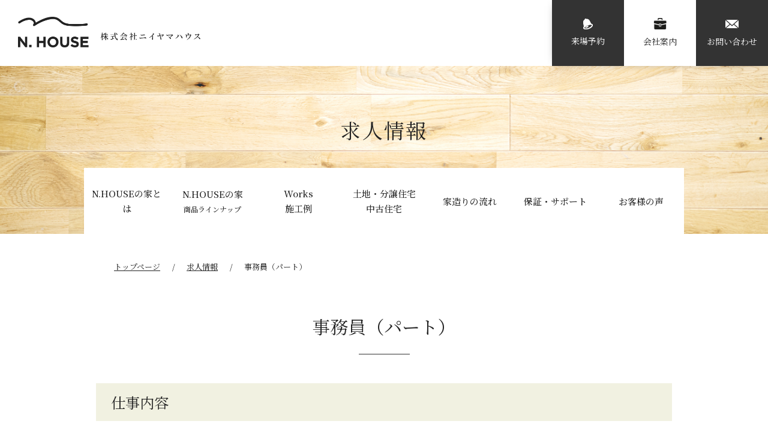

--- FILE ---
content_type: text/html; charset=UTF-8
request_url: https://www.niiyamahouse.com/Jobs/clerkp/
body_size: 5247
content:
<!DOCTYPE html>
<html lang="ja">
<head prefix="og: http://ogp.me/ns# fb: http://ogp.me/ns/fb# website: http://ogp.me/ns/website#">
<meta charset="UTF-8">
<meta name="viewport" content="width=device-width">
<title>事務員（パート）｜求人情報｜N.HOUSE｜青森県・八戸市の新築・注文住宅｜エヌハウス</title>
<meta name="description" content="八戸市・おいらせ町・三沢市で新築住宅・注文住宅・オール電化住宅等、家創り、建売の事なら、工務店のニイヤマハウスへお任せ下さい。八戸・三沢・十和田を中心として施工しております。"/>
<meta property="og:type" content="article">
<meta property="og:title" content="事務員（パート）｜求人情報｜N.HOUSE｜青森県・八戸市の新築・注文住宅｜エヌハウス">
<meta property="og:site_name" content="八戸・工務店　-新築・注文住宅 (株)ニイヤマハウス">
<meta property="og:description" content="八戸市・おいらせ町・三沢市で新築住宅・注文住宅・オール電化住宅等、家創り、建売の事なら、工務店のニイヤマハウスへお任せ下さい。八戸・三沢・十和田を中心として施工しております。">
<meta property="og:url" content="https://www.niiyamahouse.com/Jobs/clerkp/">
<meta property="og:image" content="https://www.niiyamahouse.com/img/common/ogp.jpg">
<meta name="twitter:card" content="summary_large_image">
<meta name="twitter:title" content="事務員（パート）｜求人情報｜N.HOUSE｜青森県・八戸市の新築・注文住宅｜エヌハウス">
<meta name="twitter:description" content="八戸市・おいらせ町・三沢市で新築住宅・注文住宅・オール電化住宅等、家創り、建売の事なら、工務店のニイヤマハウスへお任せ下さい。八戸・三沢・十和田を中心として施工しております。">
<meta name="twitter:image" content="https://www.niiyamahouse.com/img/common/ogp.jpg">
<link rel="shortcut icon" href="/favicon.ico">
<link rel="apple-touch-icon" href="/img/common/apple-touch-icon.png">
<link rel="stylesheet" href="/css/style.css">
<script src="/js/ofi.min.js"></script>
<script src="/js/jquery.min.js"></script>
<script src="/js/baser.min.js"></script>
<script src="/js/script.js" async></script>
<link href="https://fonts.googleapis.com/css?family=Cardo:400,700|Noto+Serif+JP:400,500,600,700&amp;subset=japanese" rel="stylesheet">
<link rel="stylesheet" type="text/css" href="/burger_editor/css/bge_style_default.css"/><link rel="stylesheet" type="text/css" href="/css/bge_style.css"/><link rel="stylesheet" type="text/css" href="/burger_editor/css/colorbox.css"/><script type="text/javascript" src="/burger_editor/js/bge_modules/bge_functions.min.js"></script><script type="text/javascript" src="/burger_editor/js/bge_modules/jquery.colorbox-min.js"></script><script type="text/javascript" src="//maps.google.com/maps/api/js?key=AIzaSyAfcRqAE7AlaYrT4gJasi_FrmsKpPf4aAE"></script>		<!-- Global site tag (gtag.js) - Google Analytics -->
<script async src="https://www.googletagmanager.com/gtag/js?id=UA-12206495-1"></script>
<script>
window.dataLayer = window.dataLayer || [];
function gtag(){dataLayer.push(arguments);}
gtag('js', new Date());

gtag('config', 'UA-12206495-1');
</script>
<!-- Google tag (gtag.js) -->
<script async src="https://www.googletagmanager.com/gtag/js?id=G-X7C4RYTK7P"></script>
<script>
  window.dataLayer = window.dataLayer || [];
  function gtag(){dataLayer.push(arguments);}
  gtag('js', new Date());

  gtag('config', 'G-X7C4RYTK7P');
</script></head>
<body class="c-page-sub" data-path="/Jobs/clerkp/">
<header class="c-header" role="banner">
<div class="c-header__title">
<p><a href="/"><img src="/img/common/header-logo.png" alt="八戸の新築は工務店のニイヤマハウス"></a></p>
</div>
<div class="c-header__info">
<!--<div class="c-header__tel">TEL<span>0176-55-5083</span></div>-->
<ul class="c-header__links">
<li><a href="/visit_form/"><span>来場予約</span></a></li>
<li><a href="/company/"><span>会社案内</span></a></li>
<li><a href="/contact/"><span>お問い合わせ</span></a></li>
</ul>
</div>
<div class="c-header__sp-nav">
<div class="c-header__sp-nav-icon">
<span></span>
<span></span>
<span></span>
</div>
<p><span>MENU</span><span>CLOSE</span></p>
</div>
</header>	<nav class="c-nav-global__sp" role="navigation">
<div class="c-nav-global__sp-body">
<div class="c-nav-global__sp-inner">
<div class="c-nav-global__sp-link-01">
<ul>
<li><a href="/nhouse/">N.HOUSEの家とは</a>
<ul>
<li><a href="/nhouse/">トップページ</a></li>
<li><a href="/nhouse/">コンセプト</a></li>
<li><a href="/nhouse/materials/">資材</a></li>
<li><a href="/nhouse/performance/">性能</a></li>
<li><a href="/nhouse/certification/">取得できる公的認定制度</a></li>
<li><a href="/production/">ものづくり</a></li>
</ul>
</li>
<li><a href="/nhouse/lineup/">N.HOUSEの家 商品ラインナップ</a>
</li>
<li><a href="/nhouse/example/">Works 施工例</a>
</li>
<li><a href="/land/" class="nolink">土地・分譲住宅・中古住宅</a>
<ul>
                            	<li><a href="/real-estate/">トップページ</a></li>
<li><a href="/land/">土地探し</a></li>
<li><a href="/buy/">分譲住宅</a></li>
<li><a href="/real-estate/secondhand-housing/">中古住宅</a></li>
</ul>
                   </li>
<li><a href="/flow/">家造りの流れ</a></li>
<li><a href="/support/">保証・サポート</a>
<ul>
<li><a href="/support/guarantee">瑕疵保証・地盤保証</a></li>
<li><a href="/support/maintenance">アフターメンテナンス</a></li>
</ul>
</li>
<li><a href="/worksheet/">お客様の声</a>
<ul>
<li><a href="/worksheet/wscommit/">こだわりポイント</a></li>
<li><a href="/worksheet/wscontract/">ご契約時アンケート</a></li>
<li><a href="/worksheet/wsyearimpres/">1年過ごした感想</a></li>
</ul>
</li>
</ul>
</div>
<div class="c-nav-global__sp-link-02">
<ul>
<li><a href="/topics/">新着情報</a></li>
<li><a href="/event/">イベント情報</a></li>
</ul>
</div>
<!--<div class="c-nav-global__sp-tel"><a href="tel:0176-55-5083"><span>TEL</span><span>0176-55-5083</span></a></div>-->
            <div class="c-nav-global__sp-tel"><a href="https://www.niiyamahouse.com/visit_form/" class="apo">来場予約</a></div>
<ul class="c-nav-global__sp-link-03">
<li><a href="/faq/"><span>よくある質問</span></a></li>
<li><a href="/contact/"><span>お問い合わせ</span></a></li>
</ul>
<div class="c-nav-global__sp-link-04">
<ul>
<li><a href="/ob/">OB様専用ページ</a></li>
<li><a href="/vendor/" target="_blank">業者様専用ページ</a></li>
</ul>
</div>
<div class="c-nav-global__sp-close"><span>CLOSE</span></div>
</div>
</div>
</nav>
<main class="c-page-sub__content" role="main">
<article>
<div class="c-page-sub__content-title">
<div class="c-title-page">
<h1>求人情報<span></span></h1>
</div>
<nav class="c-nav-global" role="navigation">
<ul class="c-nav-global__body">
<li class="gnav-1"><span>N.HOUSEの家とは</span></li>
<li class="gnav-2"><a href="/nhouse/lineup/">N.HOUSEの家<span>商品ラインナップ</span></a></li>
<li class="gnav-3"><a href="/nhouse/example/">Works<br class="pc-only">施工例</a></li>
<li class="gnav-4"><span>土地・分譲住宅<br>中古住宅</span></li>
<li class="gnav-5"><a href="/flow/">家造りの流れ</a></li>
<li class="gnav-6"><span>保証・サポート</span></li>
<li class="gnav-7"><span>お客様の声</span></li>
</ul>

<div class="c-nav-global__sub">
<div class="c-nav-global__sub-bg subnav-1">
<div class="c-nav-global__sub-inner">
                    	
                        						<p class="c-nav-global__sub-inner-title">N.HOUSEの家とは</p>
                        						
<div class="c-nav-global__sub-inner-link">
                        									<figure><img src="/img/common/pict-gnav-pc-02.jpg" alt=""></figure>                            							<ul>

<li><a href="/nhouse/">トップページ</a></li>
<li><a href="/nhouse/">コンセプト</a></li>
<li><a href="/nhouse/materials/">資材</a></li>
<li><a href="/nhouse/performance/">性能</a></li>
<li><a href="/nhouse/certification/">取得できる公的認定制度</a></li>
<li><a href="/production/">ものづくり</a></li>


</ul>
</div>
</div>
</div>
<div class="c-nav-global__sub-bg subnav-4">
<div class="c-nav-global__sub-inner">
                    	
                                                <p class="c-nav-global__sub-inner-title">土地・分譲住宅<br>中古住宅</p>
                        						
<div class="c-nav-global__sub-inner-link">
                        	                            	<figure><img src="/img/common/pict-gnav-pc-01.jpg" alt=""></figure>
                            							<ul>

<li><a href="/real-estate/">トップページ</a></li>
<li><a href="/land/">土地探し</a></li>
<li><a href="/buy/">分譲住宅</a></li>
<li><a href="/real-estate/secondhand-housing/">中古住宅</a></li>


</ul>
</div>
</div>
</div>
<div class="c-nav-global__sub-bg subnav-6">
<div class="c-nav-global__sub-inner">
                    	
                        						<p class="c-nav-global__sub-inner-title">保証・サポート</p>
                        						
<div class="c-nav-global__sub-inner-link">
                        									<figure><img src="/img/common/pict-gnav-pc-04.jpg" alt=""></figure>                            							<ul>


<li><a href="/support/">トップページ</a></li>


</ul>
</div>
</div>
</div>
<div class="c-nav-global__sub-bg subnav-7">
<div class="c-nav-global__sub-inner">
                    	
                        						<p class="c-nav-global__sub-inner-title">お客様の声</p>
                        						
<div class="c-nav-global__sub-inner-link">
                        	                            	<figure><img src="/img/common/pict-gnav-pc-01.jpg" alt=""></figure>
                            							<ul>

<li><a href="/worksheet/">トップページ</a></li>
<li><a href="/worksheet/wscommit/">こだわりポイント</a></li>
<li><a href="/worksheet/wscontract/">ご契約時アンケート</a></li>
<li><a href="/worksheet/wsyearimpres/">1年過ごした感想</a></li>


</ul>
</div>
</div>
</div>
</div>
</nav>			</div>

<div class="c-page-sub__breadcrumb">
<div class="c-nav-breadcrumb">
<ol vocab="http://schema.org/" typeof="BreadcrumbList">
<li class="c-nav-breadcrumb__item" property="itemListElement" typeof="ListItem" data-breadcrumb="home">
<a href="https://www.niiyamahouse.com/" property="item" typeof="WebPage"><span property="name">トップページ</span></a>
<meta property="position" content="1" />
<span class="c-nav-breadcrumb__separetor"></span>
</li> 
<li class="c-nav-breadcrumb__item" property="itemListElement" typeof="ListItem">
<a href="https://www.niiyamahouse.com/Jobs/" property="item" typeof="WebPage"><span property="name">求人情報</span></a>
<meta property="position" content="2" />
<span class="c-nav-breadcrumb__separetor"></span>
</li> 
<li class="c-nav-breadcrumb__item" property="itemListElement" typeof="ListItem" data-breadcrumb="current">
<a href="https://www.niiyamahouse.com/Jobs/clerkp/" property="item" typeof="WebPage"><span property="name">事務員（パート）</span></a>
<meta property="position" content="3" />
</li>		</ol>
</div>
</div>
<!-- //コンテンツ -->
      
            
<!-- BaserPageTagBegin -->
<!-- BaserPageTagEnd --><div class="c-page-sub__content-detail">
<div class="c-content-main bge-contents">
<!-- htmlhint-disabled class-rule class-max-number -->
<!-- BurgerEditor Content -->


<div data-bgb="title" class="bgb-title"><div data-bgt="title-h2" data-bgt-ver="2.1.0" class="bgt-container bgt-title-h2-container"><h2 class="bge-title-h2" data-bge="title-h2">事務員（パート）</h2>
</div></div><div data-bgb="wysiwyg" class="bgb-wysiwyg bgb-opt--mb-small"><div data-bgt="ckeditor" data-bgt-ver="2.1.0" class="bgt-container bgt-ckeditor-container"><div class="bge-ckeditor" data-bge="ckeditor"><h3>仕事内容</h3>
</div>
</div></div><div data-bgb="wysiwyg" class="bgb-wysiwyg"><div data-bgt="ckeditor" data-bgt-ver="2.1.0" class="bgt-container bgt-ckeditor-container"><div class="bge-ckeditor" data-bge="ckeditor"><p>書類作成全般、データ入力、接客・電話の応対、役所や銀行などの外回りなど、事務全般の仕事です。</p>

<p>「事務員」は、会社の経営が健全に回り、社員が気持ちよく働けるような環境づくりとして大事な役割を果しています。<br>
未経験の方でも丁寧に指導いたしますので安心してご応募ください。</p>
</div>
</div></div><div data-bgb="wysiwyg" class="bgb-wysiwyg bgb-opt--mb-small"><div data-bgt="ckeditor" data-bgt-ver="2.1.0" class="bgt-container bgt-ckeditor-container"><div class="bge-ckeditor" data-bge="ckeditor"><h3>応募資格・条件</h3>
</div>
</div></div><div data-bgb="wysiwyg" class="bgb-wysiwyg"><div data-bgt="ckeditor" data-bgt-ver="2.1.0" class="bgt-container bgt-ckeditor-container"><div class="bge-ckeditor" data-bge="ckeditor"><p>普通自動車運転免許（ＡＴ限定可）<br>
学歴：高校以上<br>
年齢：不問<br>
<br>
事務経験者<br>
経理の知識のある方優遇<br>
PCスキル：ワード・エクセル入力程度以上</p>

<p>雇用期間の定めあり　6ヶ月（更新の可能性あり）</p>
</div>
</div></div><div data-bgb="wysiwyg" class="bgb-wysiwyg bgb-opt--mb-small"><div data-bgt="ckeditor" data-bgt-ver="2.1.0" class="bgt-container bgt-ckeditor-container"><div class="bge-ckeditor" data-bge="ckeditor"><h3>勤務地</h3>
</div>
</div></div><div data-bgb="wysiwyg" class="bgb-wysiwyg"><div data-bgt="ckeditor" data-bgt-ver="2.1.0" class="bgt-container bgt-ckeditor-container"><div class="bge-ckeditor" data-bge="ckeditor"><p>本社：青森県上北郡六戸町大字犬落瀬字坪毛沢482</p>

<p>転勤の可能性：あり（三沢市）</p>
</div>
</div></div><div data-bgb="wysiwyg" class="bgb-wysiwyg bgb-opt--mb-small"><div data-bgt="ckeditor" data-bgt-ver="2.1.0" class="bgt-container bgt-ckeditor-container"><div class="bge-ckeditor" data-bge="ckeditor"><h3>雇用形態</h3>
</div>
</div></div><div data-bgb="wysiwyg" class="bgb-wysiwyg"><div data-bgt="ckeditor" data-bgt-ver="2.1.0" class="bgt-container bgt-ckeditor-container"><div class="bge-ckeditor" data-bge="ckeditor"><p>契約社員</p>
</div>
</div></div><div data-bgb="wysiwyg" class="bgb-wysiwyg bgb-opt--mb-small"><div data-bgt="ckeditor" data-bgt-ver="2.1.0" class="bgt-container bgt-ckeditor-container"><div class="bge-ckeditor" data-bge="ckeditor"><h3>勤務時間</h3>
</div>
</div></div><div data-bgb="wysiwyg" class="bgb-wysiwyg"><div data-bgt="ckeditor" data-bgt-ver="2.1.0" class="bgt-container bgt-ckeditor-container"><div class="bge-ckeditor" data-bge="ckeditor"><p>就業時間：8時30分〜15時00分</p>

<p>時間外：あり（月平均10時間）</p>

<p>休憩時間：60分</p>

<p>※就業時間は相談可</p>
</div>
</div></div><div data-bgb="wysiwyg" class="bgb-wysiwyg bgb-opt--mb-small"><div data-bgt="ckeditor" data-bgt-ver="2.1.0" class="bgt-container bgt-ckeditor-container"><div class="bge-ckeditor" data-bge="ckeditor"><h3>給与</h3>
</div>
</div></div><div data-bgb="wysiwyg" class="bgb-wysiwyg"><div data-bgt="ckeditor" data-bgt-ver="2.1.0" class="bgt-container bgt-ckeditor-container"><div class="bge-ckeditor" data-bge="ckeditor"><p>●時給：1,050円〜1,200円</p>
</div>
</div></div><div data-bgb="wysiwyg" class="bgb-wysiwyg bgb-opt--mb-small"><div data-bgt="ckeditor" data-bgt-ver="2.1.0" class="bgt-container bgt-ckeditor-container"><div class="bge-ckeditor" data-bge="ckeditor"><h3>休日休暇</h3>
</div>
</div></div><div data-bgb="wysiwyg" class="bgb-wysiwyg"><div data-bgt="ckeditor" data-bgt-ver="2.1.0" class="bgt-container bgt-ckeditor-container"><div class="bge-ckeditor" data-bge="ckeditor"><p>休日：週休二日制　<br>
　　　お盆・年末年始休暇あり</p>

<p>その他：会社カレンダーによる</p>

<p>６ヶ月経過後の年次有給休暇日数：7日</p>
</div>
</div></div><div data-bgb="wysiwyg" class="bgb-wysiwyg"><div data-bgt="ckeditor" data-bgt-ver="2.1.0" class="bgt-container bgt-ckeditor-container"><div class="bge-ckeditor" data-bge="ckeditor"><h3>福利厚生</h3>
</div>
</div></div><div data-bgb="wysiwyg" class="bgb-wysiwyg"><div data-bgt="ckeditor" data-bgt-ver="2.1.0" class="bgt-container bgt-ckeditor-container"><div class="bge-ckeditor" data-bge="ckeditor"><p>●雇用保険　●労災保険　</p>

<p>●社内受動喫煙対策あり（喫煙専用室設置）</p>
</div>
</div></div><div data-bgb="wysiwyg" class="bgb-wysiwyg"><div data-bgt="ckeditor" data-bgt-ver="2.1.0" class="bgt-container bgt-ckeditor-container"><div class="bge-ckeditor" data-bge="ckeditor"><div class="btn-black"><a href="/Jobapplication/" role="button">応募フォーム</a></div>
<div class="btn-black">&nbsp;</div>
</div>
</div></div>		<!-- /BurgerEditor Content -->
<!-- htmlhint-enabled class-rule class-max-number -->
</div>
</div>
<div class="c-nav-local__pc">
<div class="c-nav-local__pc-3rd">
<ul>
<li><a href="/Jobs/carpenter/">大工</a></li><li aria-current="page"><a href="/Jobs/clerkp/">事務員（パート）</a></li>			</ul>
</div>
</div>
<div class="c-nav-local__sp">
<ul>
<li><a href="/Jobs/carpenter/">大工</a></li><li aria-current="page"><a href="/Jobs/clerkp/">事務員（パート）</a><ul></ul></li>	</ul>
</div>				</article>
</main>
<div class="c-page-sub__footer">
<nav class="c-nav-footer">
<ul class="c-nav-footer__banner">
<!--<li><img src="/img/common/banner-visit.jpg" alt="新築バーチャル見学 -Coming Soon-"></li>-->
<li><a href="/KanazuchiBlog/"><img src="/img/common/banner-kanazuchiblog.webp" alt="自社大工のかなづちブログ"></a></li>
<li><a href="/worksheet/"><img src="/img/common/banner-worksheet.webp" alt="お客様の声"></a></li>
    <li><a href="/houselearn/"><img src="/img/common/banner-manabi.jpg" alt="お家の学び舎"></a></li>
<li><a href="/sdgs/"><img src="/img/common/banner-sdgz.webp" alt="SDGsへの取り組み"></a></li>
</ul>
<ul class="c-nav-footer__link">
<li class="c-nav-footer__link-blog"><a href="/hitorigoto/" target="_blank">センムのヒトリゴト<span>NIYAMA YASUYUKI BLOG</span></a></li>
<li class="c-nav-footer__link-blog"><a href="/employee/" target="_blank">emploいい<span>STAFF BLOG</span></a></li>
<li class="c-nav-footer__link-sns-fb"><a href="https://www.facebook.com/niiyamahouse/" target="_blank"><span>公式facebook</span></a></li>
<li class="c-nav-footer__link-sns-insta"><a href="https://www.instagram.com/niiyamahouse/" target="_blank"><span>公式instagram</span></a></li>
</ul>
</nav>

<footer class="c-footer" role="contentinfo">
<div class="c-footer__pagetop"><a href="#top"><img src="/img/common/btn-pagetop.png" alt="ページの先頭へ"></a></div>
<div class="c-footer__body">
<div class="c-footer__corp">
<div class="c-footer__corp-logo"><a href="/">株式会社ニイヤマハウス</a></div>
<div class="c-footer__corp-info">
<p style="margin-bottom: 15px;">〒033-0071<br>
青森県上北郡六戸町大字犬落瀬字坪毛沢482番地</p>
<!--<div class="c-footer__corp-info-tel"><a href="tel:0176-55-5083">TEL<span>0176-55-5083</span></a></div>-->
<div class="c-footer__corp-info-mail"><a href="/contact/"><span>お問い合わせ</span></a></div>
</div>
</div>
<div class="c-footer__links">
<div class="c-footer__links-sub">
<ul class="c-footer__links-sub-link">
<li><a href="/sitemap/">サイトマップ</a></li>
<li><a href="/privacy/">プライバシーポリシー</a></li>
</ul>
</div>
<div class="c-footer__links-others">
<ul>
<li class="wide"><a href="/faq/">よくある質問</a></li>
<li><a href="/ob/" target="_blank">OB様専用ページ</a></li>
<li><a href="/vendor/" target="_blank">協力会社様専用ページ</a></li>
</ul>
</div>
</div>
</div>
<small class="c-footer__copyright">Copyright &copy; Niiyama House Co.,Ltd. All rights reserved</small>
</footer>

<div id="fnavisp">
<ul>
<li><a href="/company/">会社案内</a></li>
<li><a href="/visit_form/">来場予約</a></li>
<li><a href="https://www.niiyamahouse.com/contact/">お電話：0176-55-5083</a></li>
<li><a href="/nhouse/lineup/">ラインナップ</a></li>
</ul>
</div>
</div>
</body>
</html>


--- FILE ---
content_type: text/css
request_url: https://www.niiyamahouse.com/css/style.css
body_size: 33580
content:
@charset "utf-8";

@font-face {
	font-family: YuGothicM;
	src: local("Yu Gothic Medium");
}

@font-face { font-family: 'KleeOne-Regular'; src: url(../font/KleeOne-Regular_fix.otf); }
@font-face { font-family: 'KleeOne-SemiBold'; src: url(../font/KleeOne-SemiBold_fix.ttf); }

.kree {
	font-family: "KleeOne-Regular";
}
.kree-bold {
	font-family: "KleeOne-SemiBold";
}

@font-face {
	font-family: icons;
	font-style: normal;
	font-weight: normal;
	src: url("../font/icons.eot");
	src: url("../font/icons.eot?#iefix") format("embedded-opentype"),
		url("../font/icons.woff") format("woff"),
		url("../font/icons.ttf") format("truetype");
}

/*! normalize.css v8.0.1 | MIT License | github.com/necolas/normalize.css */

/* Document
   ========================================================================== */

/**
 * 1. Correct the line height in all browsers.
 * 2. Prevent adjustments of font size after orientation changes in iOS.
 */

html {
  line-height: 1.15; /* 1 */
  -webkit-text-size-adjust: 100%; /* 2 */
}

.pc {
	display:block;
}

.w450 {
	width:450px !important; 
}

.sp {
	display:none;
}

.w320 {
	width:320px !important; 
}

@media screen and (max-width: 767px) {
	.pc {
		display:none;
	}
	.sp {
		display:block;
	}
}

.mainvisual.full-width {
	margin-left: -50px;
  width: calc(100% + 82px);
}

.mainvisual.full-width .mainvisual-pict {
	width: inherit !important;
}

/* Sections
   ========================================================================== */

/**
 * Remove the margin in all browsers.
 */

body {
  margin: 0;
}

/**
 * Render the `main` element consistently in IE.
 */

main {
  display: block;
}

/**
 * Correct the font size and margin on `h1` elements within `section` and
 * `article` contexts in Chrome, Firefox, and Safari.
 */

h1 {
  font-size: 2em;
  margin: 0.67em 0;
}

/* Grouping content
   ========================================================================== */

/**
 * 1. Add the correct box sizing in Firefox.
 * 2. Show the overflow in Edge and IE.
 */

hr {
  -webkit-box-sizing: content-box;
          box-sizing: content-box; /* 1 */
  height: 0; /* 1 */
  overflow: visible; /* 2 */
}

/**
 * 1. Correct the inheritance and scaling of font size in all browsers.
 * 2. Correct the odd `em` font sizing in all browsers.
 */

pre {
  font-family: monospace, monospace; /* 1 */
  font-size: 1em; /* 2 */
}

/* Text-level semantics
   ========================================================================== */

/**
 * Remove the gray background on active links in IE 10.
 */

a {
  background-color: transparent;
}

/**
 * 1. Remove the bottom border in Chrome 57-
 * 2. Add the correct text decoration in Chrome, Edge, IE, Opera, and Safari.
 */

abbr[title] {
  border-bottom: none; /* 1 */
  text-decoration: underline; /* 2 */
  -webkit-text-decoration: underline dotted;
          text-decoration: underline dotted; /* 2 */
}

/**
 * Add the correct font weight in Chrome, Edge, and Safari.
 */

b, strong {
  font-weight: bolder;
}

/**
 * 1. Correct the inheritance and scaling of font size in all browsers.
 * 2. Correct the odd `em` font sizing in all browsers.
 */

code, kbd, samp {
  font-family: monospace, monospace; /* 1 */
  font-size: 1em; /* 2 */
}

/**
 * Add the correct font size in all browsers.
 */

small {
  font-size: 80%;
}

/**
 * Prevent `sub` and `sup` elements from affecting the line height in
 * all browsers.
 */

sub, sup {
  font-size: 75%;
  line-height: 0;
  position: relative;
  vertical-align: baseline;
}

sub {
  bottom: -0.25em;
}

sup {
  top: -0.5em;
}

/* Embedded content
   ========================================================================== */

/**
 * Remove the border on images inside links in IE 10.
 */

img {
  border-style: none;
}

/* Forms
   ========================================================================== */

/**
 * 1. Change the font styles in all browsers.
 * 2. Remove the margin in Firefox and Safari.
 */

button, input, optgroup, select, textarea {
  font-family: inherit; /* 1 */
  font-size: 100%; /* 1 */
  line-height: 1.15; /* 1 */
  margin: 0; /* 2 */
}

/**
 * Show the overflow in IE.
 * 1. Show the overflow in Edge.
 */

button, input { /* 1 */
  overflow: visible;
}

/**
 * Remove the inheritance of text transform in Edge, Firefox, and IE.
 * 1. Remove the inheritance of text transform in Firefox.
 */

button, select { /* 1 */
  text-transform: none;
}

/**
 * Correct the inability to style clickable types in iOS and Safari.
 */

button, [type="button"], [type="reset"], [type="submit"] {
  -webkit-appearance: button;
}

/**
 * Remove the inner border and padding in Firefox.
 */

button::-moz-focus-inner, [type="button"]::-moz-focus-inner, [type="reset"]::-moz-focus-inner, [type="submit"]::-moz-focus-inner {
  border-style: none;
  padding: 0;
}

/**
 * Restore the focus styles unset by the previous rule.
 */

button:-moz-focusring, [type="button"]:-moz-focusring, [type="reset"]:-moz-focusring, [type="submit"]:-moz-focusring {
  outline: 1px dotted ButtonText;
}

/**
 * Correct the padding in Firefox.
 */

fieldset {
  padding: 0.35em 0.75em 0.625em;
}

/**
 * 1. Correct the text wrapping in Edge and IE.
 * 2. Correct the color inheritance from `fieldset` elements in IE.
 * 3. Remove the padding so developers are not caught out when they zero out
 *    `fieldset` elements in all browsers.
 */

legend {
  -webkit-box-sizing: border-box;
          box-sizing: border-box; /* 1 */
  color: inherit; /* 2 */
  display: table; /* 1 */
  max-width: 100%; /* 1 */
  padding: 0; /* 3 */
  white-space: normal; /* 1 */
}

/**
 * Add the correct vertical alignment in Chrome, Firefox, and Opera.
 */

progress {
  vertical-align: baseline;
}

/**
 * Remove the default vertical scrollbar in IE 10+.
 */

textarea {
  overflow: auto;
}

/**
 * 1. Add the correct box sizing in IE 10.
 * 2. Remove the padding in IE 10.
 */

[type="checkbox"], [type="radio"] {
  -webkit-box-sizing: border-box;
          box-sizing: border-box; /* 1 */
  padding: 0; /* 2 */
}

/**
 * Correct the cursor style of increment and decrement buttons in Chrome.
 */

[type="number"]::-webkit-inner-spin-button, [type="number"]::-webkit-outer-spin-button {
  height: auto;
}

/**
 * 1. Correct the odd appearance in Chrome and Safari.
 * 2. Correct the outline style in Safari.
 */

[type="search"] {
  -webkit-appearance: textfield; /* 1 */
  outline-offset: -2px; /* 2 */
}

/**
 * Remove the inner padding in Chrome and Safari on macOS.
 */

[type="search"]::-webkit-search-decoration {
  -webkit-appearance: none;
}

/**
 * 1. Correct the inability to style clickable types in iOS and Safari.
 * 2. Change font properties to `inherit` in Safari.
 */

::-webkit-file-upload-button {
  -webkit-appearance: button; /* 1 */
  font: inherit; /* 2 */
}

/* Interactive
   ========================================================================== */

/*
 * Add the correct display in Edge, IE 10+, and Firefox.
 */

details {
  display: block;
}

/*
 * Add the correct display in all browsers.
 */

summary {
  display: list-item;
}

/* Misc
   ========================================================================== */

/**
 * Add the correct display in IE 10+.
 */

template {
  display: none;
}

/**
 * Add the correct display in IE 10.
 */

[hidden] {
  display: none;
}

:root {
	font-size: 62.5%;
}

*, *::before, *::after {
		-webkit-box-sizing: border-box;
		        box-sizing: border-box;
	}

* ul, * figure {
		margin: 0;
		padding: 0;
	}

@media screen and (max-width: 767px) {

img {
		max-width: 100%;
		height: auto
}
	}

a {
	-webkit-transition: 300ms;
	transition: 300ms;
}

a[href^="tel:"] {
		pointer-events: none;
		cursor: default;
		text-decoration: none;
	}

@media screen and (max-width: 767px) {

a[href^="tel:"] {
			pointer-events: auto;
			text-decoration: underline;
			cursor: pointer
	}
		}

body {
	min-width: 1010px;
	color: #222;
	font-family: "Noto Serif JP", "メイリオ", Meiryo, sans-serif, sans-serif;
	font-size: 1.6rem;
	line-height: 1.7;
	-webkit-font-feature-settings: "palt";
	        font-feature-settings: "palt";
	margin: 0;
	padding: 0;
}

@media screen and (max-width: 767px) {

body {
		min-width: 100%
}
	}

.table-scroll{
  overflow: auto; /*スクロールさせる*/
  white-space: nowrap; /*文字の折り返しを禁止*/
  width:100%; /*今回の設置を分かりやすくするためワザと狭い幅を指定。本来は不必要な指定です。*/
}

/* 以下、スクロールバーを追加 */
.table-scroll::-webkit-scrollbar {
	height:5px;
}
.table-scroll::-webkit-scrollbar-track{
 background: #333;
}
.table-scroll::-webkit-scrollbar-thumb {
 background: #999;
}

/* 以下、tableの指定 */
.table-scroll table{
  border-collapse:collapse;
  border-spacing:0;
  border-top:#ccc solid 1px;
  border-left:#ccc solid 1px;
  border-right:#ccc solid 1px;
  border-bottom:#ccc solid 1px;
}
.table-scroll table th,
.table-scroll table td{
  padding:10px 15px;
  font-weight:normal;
  border-right:#ccc solid 1px;
  border-bottom:#ccc solid 1px;
}
.table-scroll table th{
  background:#eee;
  width:120px;
}

button {
	border-radius: 0;
}

.c-page-home h1 {
	font-size: 13px;
	display: block;
	margin: 0;
	padding: 5px;
	padding-left: 28px;
	font-weight: normal;
	box-sizing: border-box;
	background-color: #eeeeee;
}

.c-page-home__read {
		margin: 135px 0 0;
		text-align: center;
	}

@media screen and (max-width: 767px) {

.c-page-home__read {
			width: 76%;
			margin: 0 auto;
			position: relative;
			z-index: 10
	}

		}

.c-page-home__read p {
			margin: 0;
		}

.c-page-home__read p:first-child {
				margin-bottom: 75px;
			}

@media screen and (max-width: 767px) {

.c-page-home__read p:first-child {
					margin: 2em 15% 4em
			}
				}

@media screen and (max-width: 767px) {

.c-page-home__read p:last-child {
					margin-bottom: -2em;
					line-height: 0
			}
				}

.c-page-home__homa {
		text-align: center;
		margin: -60px 0 95px;
		padding: 85px 5% 160px;
		color: #fff;
		background-color: #000;
		background-image: url("https://www.niiyamahouse.com/img/top/bg-homa_pc.png"), url("https://www.niiyamahouse.com/img/top/bg-homa-logo.png");
		background-repeat: repeat-x, no-repeat;
		background-position: center bottom, center 35%;
	}

@media screen and (max-width: 767px) {

.c-page-home__homa {
			margin: 0 0 70px;
			padding: 40px 5% 140px;
			background-image: url("https://www.niiyamahouse.com/img/top/bg-homa_sp.png"), url("https://www.niiyamahouse.com/img/top/bg-homa-logo.png");
			background-repeat: no-repeat, no-repeat;
			background-position: center bottom, center 44%;
			background-size: 100% auto, 104% auto
	}
		}

.c-page-home__homa h2 {
			margin-bottom: 30px;
			font-size: 4rem;
			line-height: 1.5;
			font-weight: normal;
			word-break: break-all;
		}

@media screen and (max-width: 767px) {

.c-page-home__homa h2 {
				font-size: 2.5rem
		}
			}

.c-page-home__homa h2 span {
				font-size: 3.8rem;
				font-family: "Cardo", "Noto Serif JP", "メイリオ", Meiryo, sans-serif;
				letter-spacing: .05em;
			}

@media screen and (max-width: 767px) {

.c-page-home__homa h2 span {
					font-size: 2.5rem
			}
				}

.c-page-home__homa p {
			margin: 0;
			line-height: 2.2;
		}

@media screen and (max-width: 767px) {

.c-page-home__homa p {
				font-size: 1.5rem
		}
			}

.c-page-home__homa-btn {
			width: 80%;
			max-width: 200px;
			margin: 50px auto 0;
		}

@media screen and (max-width: 767px) {

.c-page-home__homa-btn {
				width: 50%;
				max-width: 200px;
				margin: 30px auto 0
		}
			}

.c-page-home__homa-btn a {
				display: block;
				margin: 0 auto;
				padding: 15px;
				color: #fff;
				font-family: "Cardo", "Noto Serif JP", "メイリオ", Meiryo, sans-serif;
				background-color: #222;
				text-decoration: none;
				border: 1px solid #222;
				position: relative;
				z-index: 1;
				border: 1px solid #fff;
				background-color: #000;
			}

@media screen and (max-width: 767px) {

.c-page-home__homa-btn a {
		padding: 12px 10px;
			}
	}

.c-page-home__homa-btn a::before {
		position: absolute;
		top: 0;
		right: 0;
		bottom: 0;
		left: 0;
		z-index: -1;
		content: "";
		background: #fff;
		-webkit-transform-origin: right top;
		        transform-origin: right top;
		-webkit-transform: scale(0, 1);
		        transform: scale(0, 1);
		-webkit-transition: -webkit-transform 400ms;
		transition: -webkit-transform 400ms;
		transition: transform 400ms;
		transition: transform 400ms, -webkit-transform 400ms;
	}

.c-page-home__homa-btn a:hover {
		color: #222;
	}

@media screen and (max-width: 767px) {

.c-page-home__homa-btn a:hover {
			color: #fff
	}
		}

.c-page-home__homa-btn a:hover::before {
			-webkit-transform-origin: left top;
			        transform-origin: left top;
			-webkit-transform: scale(1, 1);
			        transform: scale(1, 1);
		}

@media screen and (max-width: 767px) {

.c-page-home__homa-btn a:hover::before {
				-webkit-transform: scale(0, 1);
				        transform: scale(0, 1)
		}
			}

.c-page-home__homa .top-csv a {
		background:url('../img/top/btm-lounge_off.png');
		width: 266px;
		height: 67px;
		display: block;
		margin-left: auto;
		margin-right: auto;
		margin-top: 90px;
		background-size: contain;
		}

.c-page-home__homa .top-csv a:hover {
		background:url('../img/top/btm-lounge_on.png');
		width: 266px;
		height: 67px;
		background-size: contain;
		}

.c-page-home__news {
/*		display: -webkit-box;
		display: -ms-flexbox;
		display: flex;*/
		display: block;
/*		width: 90%;
		max-width: 1340px;*/
	    width: 100%;
		max-width: 100%;
		margin: 0 auto 100px;
	}

@media screen and (max-width: 767px) {

.c-page-home__news {
			display: block;
			width: 90%;
			max-width: 90%;
			margin: 0 auto 70px
	}
		}

.c-page-home__news-topics {
			width: 100%;
			max-width: 1260px;
			margin: 0 auto;
			padding: 0 5%;	
			/*margin-right: 80px;*/
			margin-bottom:70px;
	
		}

@media screen and (max-width: 767px) {

.c-page-home__news-topics {
				/*width: 100%;*/
				max-width: 100%;
				margin: 0 0 70px;
				padding: 0 5%;	
		}
}


.c-page-home__news-topics .c-page-home__news-date{width: 80px;}


@media screen and (max-width: 767px) {

.c-page-home__news-topics .c-page-home__news-date{
				width: auto;
		}
}


.c-page-home__news-event {
			width: 100%;
		}

/*@media screen and (max-width: 767px) {

.c-page-home__news-event {
				width: 100%
		}
			}*/

.c-page-home__news h3 {
			margin: 0 0 25px;
			font-size: 3rem;
			font-family: "Cardo", "Noto Serif JP", "メイリオ", Meiryo, sans-serif;
			font-weight: normal;
			letter-spacing: .1em;
		}

@media screen and (max-width: 767px) {

.c-page-home__news h3 {
				margin-bottom: 20px;
				font-size: 2.5rem
		}
			}

.c-page-home__news ul {
			margin-bottom: 40px;
			display: block;
			border-top: 1px solid #d9d9d9;
		}

@media screen and (max-width: 767px) {

.c-page-home__news ul {
				margin-bottom: 30px
		}
			}

.c-page-home__news ul li {
				list-style: none;
				border-bottom: 1px solid #d9d9d9;
			}

.c-page-home__news ul li a {
					display: -webkit-box;
					display: -ms-flexbox;
					display: flex;
					/*display: block;*/
					width: 100%;
					padding: 30px 20px;
					text-decoration: none;
					color: #222;
				}

@media screen and (max-width: 767px) {

.c-page-home__news ul li a {
						display: block;
						padding: 20px 10px
				}
					}

.c-page-home__news ul li a:hover p + p {
							text-decoration: underline;
						}

.c-page-home__news ul li a:hover p + p span {
								text-decoration: none;
							}

.c-page-home__news-no-link {
			display: -webkit-box;
			display: -ms-flexbox;
			display: flex;
			width: 100%;
			padding: 30px 20px;
			text-decoration: none;
			color: #222;
		}

@media screen and (max-width: 767px) {

.c-page-home__news-no-link {
				display: block;
				padding: 20px 10px
		}
			}

.c-page-home__news-date-new, .c-page-home__news-txt-new {
				margin-left: 15px;
				padding: 2px 15px 5px;
				background-color: #90c31f;
				color: #fff;
				font-size: 1.5rem;
				vertical-align: middle;
				line-height: 1.4;
			}

@media screen and (max-width: 767px) {

.c-page-home__news-date-new, .c-page-home__news-txt-new {
					padding: 2px 12px 5px;
					font-size: 1.4rem
			}
				}

.c-page-home__news-date {
			width: 15%;
			margin: 0 20px 0 0;
			font-family: "Cardo", "Noto Serif JP", "メイリオ", Meiryo, sans-serif;
		}

@media screen and (max-width: 767px) {

.c-page-home__news-date {
				width: 100%;
				margin: 0 0 5px
		}
			}

.c-page-home__news-date-new {
				display: none;
			}

@media screen and (max-width: 767px) {

.c-page-home__news-date-new {
					display: inline-block
			}
				}

.c-page-home__news-txt {
			margin: 0;
		}

.c-page-home__news-txt-new {
				display: inline-block;
			}

@media screen and (max-width: 767px) {

.c-page-home__news-txt-new {
					display: none
			}
				}

.c-page-home__news-btn {
			width: 40%;
			max-width: 200px;
			margin: 0 auto;
			text-align: center;
		}

@media screen and (max-width: 767px) {

.c-page-home__news-btn {
				width: 50%
		}
			}

.c-page-home__news-btn a {
				display: block;
				margin: 0 auto;
				padding: 15px;
				color: #fff;
				font-family: "Cardo", "Noto Serif JP", "メイリオ", Meiryo, sans-serif;
				background-color: #222;
				text-decoration: none;
				border: 1px solid #222;
				position: relative;
				z-index: 1;
			}

@media screen and (max-width: 767px) {

.c-page-home__news-btn a {
		padding: 12px 10px;
			}
	}

.c-page-home__news-btn a::before {
		position: absolute;
		top: 0;
		right: 0;
		bottom: 0;
		left: 0;
		z-index: -1;
		content: "";
		background: #fff;
		-webkit-transform-origin: right top;
		        transform-origin: right top;
		-webkit-transform: scale(0, 1);
		        transform: scale(0, 1);
		-webkit-transition: -webkit-transform 400ms;
		transition: -webkit-transform 400ms;
		transition: transform 400ms;
		transition: transform 400ms, -webkit-transform 400ms;
	}

.c-page-home__news-btn a:hover {
		color: #222;
	}

@media screen and (max-width: 767px) {

.c-page-home__news-btn a:hover {
			color: #fff
	}
		}

.c-page-home__news-btn a:hover::before {
			-webkit-transform-origin: left top;
			        transform-origin: left top;
			-webkit-transform: scale(1, 1);
			        transform: scale(1, 1);
		}

@media screen and (max-width: 767px) {

.c-page-home__news-btn a:hover::before {
				-webkit-transform: scale(0, 1);
				        transform: scale(0, 1)
		}
}

/*event追記*/

.c-page-home__news-event{
	position: relative;
	padding: 0 50px;
}

@media screen and (max-width: 767px) {
	.c-page-home__news-event{
		padding: 0 30px;
	}
}


.c-page-home__news-event .event-list{}

@media screen and (max-width: 767px) {
	.c-page-home__news-event .event-list{
/*		width: 100%;
		display: block;
		margin: 0 auto;*/
		width: calc(100% + 10%);
		margin-left: -5%;
	}
}

.c-page-home__news-event ul{
	border-top: none;
	
}

.c-page-home__news-event ul li {
		border: 1px solid #d9d9d9!important;
		margin:0 10px;
	 	position: relative;
	}


@media screen and (max-width: 767px) {
	.c-page-home__news-event ul li {margin:0 5px;}

}

.c-page-home__news-event ul li::before {
				content: "";
				width: calc(100% - 8px);
				height: calc(100% - 8px);
				border: 1px solid #d9d9d9;
				position: absolute;
				top: 4px;
				left: 4px;
}
   

.c-page-home__news-event ul li a {display: block;padding: 25px;position: relative;z-index: 1;}

@media screen and (max-width: 767px) {
	.c-page-home__news-event ul li a { padding: 25px 20px;}

}

.c-page-home__news-event ul li a .thum{margin-bottom: 20px;}

.c-page-home__news-event ul li a .thum img{
	max-width: 100%;
	height: auto;
}


.c-page-home__news-event .c-page-home__news-btn{margin-top: 40px;}

.c-page-home__news-event .slick-prev{
    width: 20px;
    height: 100%;
    background-image: url("../img/top/prev.png");
    background-repeat: no-repeat;
    background-position:left center;
	background-size:contain;
    overflow: hidden;	
}
.c-page-home__news-event .slick-next {
    width: 20px;
    height: 100%;
    background-image: url("../img/top/next.png");
    background-repeat: no-repeat;
    background-position:right center;
	background-size:contain;
    overflow: hidden;	
}

.c-page-home__news-event .slick-prev:before,
.c-page-home__news-event .slick-next:before{content: none;}


@media screen and (max-width: 767px) {
.c-page-home__news-event .slick-prev{
    left: -20px;
	 width: 10px;
}
.c-page-home__news-event .slick-next{
    right: -20px;
	 width: 10px;

}	
	
}


/*@media screen and (max-width: 767px) {
.slick-track {
  	display:-webkit-box;
  	display:-ms-flexbox;
  	display:flex;
	-webkit-box-align: center;
	-ms-flex-align: center;
	align-items: center;
  	-webkit-box-orient: vertical;
  	-webkit-box-direction: normal;
  	-ms-flex-direction: column;
  	flex-direction: column;
	-webkit-box-pack: center;
	-ms-flex-pack: center;
	justify-content: center;
}	

}*/



.c-page-home__bnr {
		margin-bottom: 95px;
	}

@media screen and (max-width: 767px) {

.c-page-home__bnr {
			margin-bottom: 65px
	}
		}

.c-page-home__bnr ul {
			display: -webkit-box;
			display: -ms-flexbox;
			display: flex;
			width: 100%;
			max-width: 1260px;
			margin: 0 auto;
			padding: 0 5%;
			-webkit-box-pack: center;
			    -ms-flex-pack: center;
			        justify-content: center;
		}

@media screen and (max-width: 767px) {

.c-page-home__bnr ul {
				display: block;
				max-width: 100%
		}
			}

.c-page-home__bnr ul li {
				width: 100%;
				list-style: none;
				text-align: center;
			}

@media screen and (max-width: 767px) {

.c-page-home__bnr ul li {
					width: 100%;
					margin: 0 0 15px
			}
				}

.c-page-home__bnr ul li a {
					display: block;
					-webkit-transition: 300ms;
					transition: 300ms;
				}

.c-page-home__bnr ul li a:hover {
						opacity: .7;
					}

.c-page-home__bnr ul li img {
					width: 100%;
					height: auto;
				}

.c-page-home__bnr ul li:last-child {
					margin-right: 0;
				}

@media screen and (max-width: 767px) {

.c-page-home__bnr ul li:last-child {
						margin-bottom: 0
				}
					}

.c-page-home__works {
		margin-bottom: 120px;
	}

@media screen and (max-width: 767px) {

.c-page-home__works {
			margin-bottom: 70px
	}
		}

.c-page-home__works h2 {
			margin-bottom: 60px;
			text-align: center;
			font-weight: normal;
			font-size: 1.9rem;
			letter-spacing: .1em;
			line-height: 1.4;
		}

@media screen and (max-width: 767px) {

.c-page-home__works h2 {
				margin-bottom: 40px;
				font-size: 1.5rem
		}
			}

.c-page-home__works h2 span {
				display: block;
				font-size: 3.8rem;
				font-family: "Cardo", "Noto Serif JP", "メイリオ", Meiryo, sans-serif;
			}

@media screen and (max-width: 767px) {

.c-page-home__works h2 span {
					font-size: 3rem
			}
				}

.c-page-home__works ul {
			display: -webkit-box;
			display: -ms-flexbox;
			display: flex;
			-ms-flex-wrap: wrap;
			    flex-wrap: wrap;
			font-size: 1.4rem;
		}

@media screen and (max-width: 767px) {

.c-page-home__works ul {
				display: block
		}
			}

.c-page-home__works ul li {
				width: 33.33333%;
				list-style: none;
			}

@media screen and (max-width: 767px) {

.c-page-home__works ul li {
					width: 100%;
					margin-bottom: 30px
			}
				}

.c-page-home__works ul li a {
					display: block;
					text-decoration: none;
					color: #222;
					-webkit-transition: 300ms;
					transition: 300ms;
				}

.c-page-home__works ul li a:hover {
						opacity: .7;
					}

.c-page-home__works ul li figure img {
						width: 100%;
						height: auto;
					}

.c-page-home__works ul li figure figcaption {
						margin: 20px 30px 0;
						line-height: 2;
					}

@media screen and (max-width: 767px) {

.c-page-home__works ul li figure figcaption {
							margin: 10px 5% 0
					}
						}

.c-page-home__works ul li figure figcaption span {
							margin-right: 10px;
							padding-right: 10px;
							font-family: "Cardo", "Noto Serif JP", "メイリオ", Meiryo, sans-serif;
							border-right: 1px solid #a5a5a5;
						}

.c-page-home__works-btn {
			width: 40%;
			max-width: 200px;
			margin: 70px auto 0;
			text-align: center;
		}

@media screen and (max-width: 767px) {

.c-page-home__works-btn {
				width: 50%;
				margin-top: 35px
		}
			}

.c-page-home__works-btn a {
				display: block;
				margin: 0 auto;
				padding: 15px;
				color: #fff;
				font-family: "Cardo", "Noto Serif JP", "メイリオ", Meiryo, sans-serif;
				background-color: #222;
				text-decoration: none;
				border: 1px solid #222;
				position: relative;
				z-index: 1;
			}

@media screen and (max-width: 767px) {

.c-page-home__works-btn a {
		padding: 12px 10px;
			}
	}

.c-page-home__works-btn a::before {
		position: absolute;
		top: 0;
		right: 0;
		bottom: 0;
		left: 0;
		z-index: -1;
		content: "";
		background: #fff;
		-webkit-transform-origin: right top;
		        transform-origin: right top;
		-webkit-transform: scale(0, 1);
		        transform: scale(0, 1);
		-webkit-transition: -webkit-transform 400ms;
		transition: -webkit-transform 400ms;
		transition: transform 400ms;
		transition: transform 400ms, -webkit-transform 400ms;
	}

.c-page-home__works-btn a:hover {
		color: #222;
	}

@media screen and (max-width: 767px) {

.c-page-home__works-btn a:hover {
			color: #fff
	}
		}

.c-page-home__works-btn a:hover::before {
			-webkit-transform-origin: left top;
			        transform-origin: left top;
			-webkit-transform: scale(1, 1);
			        transform: scale(1, 1);
		}

@media screen and (max-width: 767px) {

.c-page-home__works-btn a:hover::before {
				-webkit-transform: scale(0, 1);
				        transform: scale(0, 1)
		}
			}

.c-page-home__about {
		max-width: 1340px;
		margin: 0 auto 110px;
	}

@media screen and (max-width: 767px) {

.c-page-home__about {
			width: 90%;
			max-width: 90%;
			margin: 0 auto 55px
	}
		}

.c-page-home__about h2 {
			width: 96%;
			max-width: 1190px;
			margin: 0 auto 50px;
			text-align: center;
			font-weight: normal;
			font-size: 1.9rem;
			letter-spacing: .1em;
			line-height: 1.4;
			position: relative;
		}

@media screen and (max-width: 767px) {

.c-page-home__about h2 {
				width: 90%;
				margin-bottom: 45px;
				padding: 35px 5%;
				font-size: 1.5rem;
				outline-offset: 3px
		}
			}

.c-page-home__about h2 span {
				display: block;
				font-size: 3.8rem;
				font-family: "Cardo", "Noto Serif JP", "メイリオ", Meiryo, sans-serif;
			}

@media screen and (max-width: 767px) {

.c-page-home__about h2 span {
					font-size: 3rem
			}
				}

.c-page-home__about-feature {
			display: -webkit-box;
			display: -ms-flexbox;
			display: flex;
			position: relative;
			z-index: 10;
			background-color: #fff;
		}

@media screen and (max-width: 767px) {

.c-page-home__about-feature {
				display: block;
				padding-bottom: 45px
		}
			}

.c-page-home__about-feature > li {
				width: 33.33333%;
				margin-right: 10px;
				list-style: none;
				position: relative;
			}

@media screen and (max-width: 767px) {

.c-page-home__about-feature > li {
					width: 100%;
					margin: 0 0 45px
			}
				}

.c-page-home__about-feature > li::after {
					content: "";
					display: block;
					width: 1px;
					height: 100%;
					background-color: #d9d9d9;
					position: absolute;
					right: -6px;
					top: 0;
				}

@media screen and (max-width: 767px) {

.c-page-home__about-feature > li::after {
						display: none
				}
					}

.c-page-home__about-feature > li:last-child {
					margin-right: 0;
					border-right: none;
				}

@media screen and (max-width: 767px) {

.c-page-home__about-feature > li:last-child {
						margin-bottom: 0
				}
					}

.c-page-home__about-feature > li:last-child::after {
						display: none;
					}

.c-page-home__about-feature > li h3 {
					margin: 0;
					padding: 40px 20px;
					text-align: center;
					font-weight: normal;
					font-size: 2.2rem;
					border-top: 1px solid #d9d9d9;
					border-bottom: 1px solid #d9d9d9;
					position: relative;
				}

@media screen and (max-width: 767px) {

.c-page-home__about-feature > li h3 {
						padding: 30px 5%;
						font-size: 2rem
				}
					}

.c-page-home__about-feature > li h3 span {
						display: block;
						font-size: 1.7rem;
						line-height: 1.2;
					}

@media screen and (max-width: 767px) {

.c-page-home__about-feature > li h3 span {
							font-size: 1.6rem
					}
						}

.c-page-home__about-feature > li h3 span:last-child {
							margin-bottom: 30px;
							font-size: 3.3rem;
							font-weight: 500;
							font-family: "Cardo", "Noto Serif JP", "メイリオ", Meiryo, sans-serif;
						}

@media screen and (max-width: 767px) {

.c-page-home__about-feature > li h3 span:last-child {
								margin-bottom: 20px;
								font-size: 2.5rem
						}
							}

.c-page-home__about-feature > li h3::before, .c-page-home__about-feature > li h3::after {
						display: block;
						content: "";
						width: 100%;
						height: 1px;
						background-color: #d9d9d9;
						position: absolute;
						left: 0;
					}

.c-page-home__about-feature > li h3::before {
						top: 5px;
					}

.c-page-home__about-feature > li h3::after {
						bottom: 5px;
					}

.c-page-home__about-feature > li h4 {
					height: 254px;
					margin: 40px 0 45px;
					text-align: center;
				}

@media screen and (max-width: 767px) {

.c-page-home__about-feature > li h4 {
						width: 18%;
						height: auto;
						margin: 30px auto
				}
					}

.c-page-home__about-feature > li h4 img {
						width: 100%;
						max-width: 62px;
						height: auto;
					}

@media screen and (max-width: 767px) {

.c-page-home__about-feature > li h4 img {
							max-width: 100%
					}
						}

.c-page-home__about-feature > li ul {
					margin: 0 4em;
					padding-bottom: 25px;
					font-size: 1.5rem;
				}

@media screen and (max-width: 767px) {

.c-page-home__about-feature > li ul {
						margin: 0 5%;
						padding-bottom: 0
				}
					}

.c-page-home__about-feature > li ul li {
						margin-bottom: 20px;
						padding-left: 20px;
						list-style: none;
						position: relative;
					}

@media screen and (max-width: 767px) {

.c-page-home__about-feature > li ul li {
							margin-bottom: 5px
					}
						}

.c-page-home__about-feature > li ul li::before {
							display: block;
							content: "";
							width: 4px;
							height: 4px;
							background-color: #000;
							position: absolute;
							left: 0;
							top: 12px;
							border-radius: 5px;
						}

.c-page-home__about-feature > li ul li:last-child {
							margin-bottom: 0;
						}

.c-page-home__about-feature:last-child {
				border-right: none;
			}

.c-page-home__about-feature:last-child h3 {
					border-right: none;
				}

.c-page-home__about-btn {
			width: 96%;
			max-width: 1190px;
			margin: -5px auto 0;
			padding: 50px 0 80px;
			text-align: center;
			border: solid 1px #d9d9d9;
			position: relative;
		}

@media screen and (max-width: 767px) {

.c-page-home__about-btn {
				width: 90%;
				padding: 25px 5% 45px;
				outline-offset: 3px
		}
			}

.c-page-home__about-btn::before {
				content: "";
				width: calc(100% + 12px);
				height: calc(100% + 12px);
				border: 1px solid #d9d9d9;
				position: absolute;
				top: -5px;
				left: -5px;
			}

.c-page-home__about-btn a {
				display: block;
				margin: 0 auto;
				padding: 15px;
				color: #fff;
				font-family: "Cardo", "Noto Serif JP", "メイリオ", Meiryo, sans-serif;
				background-color: #222;
				text-decoration: none;
				border: 1px solid #222;
				position: relative;
				z-index: 1;
				width: 40%;
				max-width: 200px;
			}

@media screen and (max-width: 767px) {

.c-page-home__about-btn a {
		padding: 12px 10px
			}
	}

.c-page-home__about-btn a::before {
		position: absolute;
		top: 0;
		right: 0;
		bottom: 0;
		left: 0;
		z-index: -1;
		content: "";
		background: #fff;
		-webkit-transform-origin: right top;
		        transform-origin: right top;
		-webkit-transform: scale(0, 1);
		        transform: scale(0, 1);
		-webkit-transition: -webkit-transform 400ms;
		transition: -webkit-transform 400ms;
		transition: transform 400ms;
		transition: transform 400ms, -webkit-transform 400ms;
	}

.c-page-home__about-btn a:hover {
		color: #222;
	}

@media screen and (max-width: 767px) {

.c-page-home__about-btn a:hover {
			color: #fff
	}
		}

.c-page-home__about-btn a:hover::before {
			-webkit-transform-origin: left top;
			        transform-origin: left top;
			-webkit-transform: scale(1, 1);
			        transform: scale(1, 1);
		}

@media screen and (max-width: 767px) {

.c-page-home__about-btn a:hover::before {
				-webkit-transform: scale(0, 1);
				        transform: scale(0, 1)
		}
			}

@media screen and (max-width: 767px) {

.c-page-home__about-btn a {
					width: 70%
			}
				}

.c-page-home__building {
		margin-bottom: 90px;
		text-align: center;
	}

@media screen and (max-width: 767px) {

.c-page-home__building {
			margin-bottom: 60px
	}
		}

.c-page-home__building h2 {
			margin-bottom: 40px;
			text-align: center;
			font-weight: normal;
			font-size: 1.9rem;
			letter-spacing: .1em;
			line-height: 1.4;
		}

@media screen and (max-width: 767px) {

.c-page-home__building h2 {
				font-size: 1.5rem
		}
			}

.c-page-home__building h2 span {
				display: block;
				font-size: 3.8rem;
				font-family: "Cardo", "Noto Serif JP", "メイリオ", Meiryo, sans-serif;
			}

@media screen and (max-width: 767px) {

.c-page-home__building h2 span {
					font-size: 3rem
			}
				}

.c-page-home__building ul {
			display: -webkit-box;
			display: -ms-flexbox;
			display: flex;
			width: 100%;
		}

@media screen and (max-width: 767px) {

.c-page-home__building ul {
				-ms-flex-wrap: wrap;
				    flex-wrap: wrap
		}
			}

.c-page-home__building ul li {
				width: 25%;
				list-style: none;
				border-right: 1px solid #d9d9d9;
			}

@media screen and (max-width: 767px) {

.c-page-home__building ul li {
					width: 50%;
					border-right: none
			}
				}

.c-page-home__building ul li:last-child {
					border-right: none;
				}

.c-page-home__building ul li div {
					width: 150px;
					height: auto;
					margin: 0 auto;
				}

@media screen and (max-width: 767px) {

.c-page-home__building ul li div {
						width: 80%;
						max-width: 80%
				}
					}

.c-page-home__building ul li div span:first-child {
							display: block;
						}

.c-page-home__building ul li div span:last-child {
							display: none;
						}

.c-page-home__building ul li div span img {
							width: 100%;
							height: auto;
						}

.c-page-home__building ul li p {
					margin-top: 35px;
					font-size: 2rem;
				}

@media screen and (max-width: 767px) {

.c-page-home__building ul li p {
						margin-top: 20px;
						font-size: 1.5rem
				}
					}

.c-page-home__building ul li a {
					display: block;
					padding: 50px 20px 70px;
					text-decoration: none;
					color: #000;
					position: relative;
					z-index: 1;
				}

@media screen and (max-width: 767px) {

.c-page-home__building ul li a {
						padding: 30px 5%
				}
					}

.c-page-home__building ul li a::before {
						position: absolute;
						top: 0;
						right: 0;
						bottom: 0;
						left: 0;
						z-index: -1;
						content: "";
						background: #000;
						-webkit-transform-origin: right top;
						        transform-origin: right top;
						-webkit-transform: scale(0, 1);
						        transform: scale(0, 1);
						-webkit-transition: -webkit-transform 400ms;
						transition: -webkit-transform 400ms;
						transition: transform 400ms;
						transition: transform 400ms, -webkit-transform 400ms;
					}

.c-page-home__building ul li a:hover {
						color: #fff;
					}

@media screen and (max-width: 767px) {

.c-page-home__building ul li a:hover {
							color: #222
					}
						}

.c-page-home__building ul li a:hover::before {
							-webkit-transform-origin: left top;
							        transform-origin: left top;
							-webkit-transform: scale(1, 1);
							        transform: scale(1, 1);
						}

@media screen and (max-width: 767px) {

.c-page-home__building ul li a:hover::before {
								-webkit-transform: scale(0, 1);
								        transform: scale(0, 1)
						}
							}

.c-page-home__building ul li a:hover div span:first-child {
								display: none;
							}

@media screen and (max-width: 767px) {

.c-page-home__building ul li a:hover div span:first-child {
									display: block
							}
								}

.c-page-home__building ul li a:hover div span:last-child {
								display: block;
							}

@media screen and (max-width: 767px) {

.c-page-home__building ul li a:hover div span:last-child {
									display: none
							}
								}

.c-page-sub__content {
	}

.c-page-sub__content-title {
		position: relative;
		margin: 0 auto 40px;
		padding: 80px 0 0;
		background: url("https://www.niiyamahouse.com/img/bg-title.jpg") no-repeat center center;
		background-size: cover;
	}

@media screen and (max-width: 767px) {

.c-page-sub__content-title {
			margin-bottom: 10px;
			padding: 8vw 5%
	}
		}

.c-page-sub__breadcrumb {
		width: 1000px;
		margin: 0 auto 60px;
		padding-left: 30px;
		padding-right: 30px;
	}

@media (max-width: 1060px) {

.c-page-sub__breadcrumb {
		max-width: 1060px;
		width: 100%
	}
	}

@media screen and (max-width: 767px) {

.c-page-sub__breadcrumb {
			margin-bottom: 30px;
			padding-left: 5%;
			padding-right: 5%
	}
		}

.c-page-sub__content-detail {
		width: 1000px;
		margin: 0 auto 120px;
	}

@media (max-width: 1060px) {

.c-page-sub__content-detail {
		max-width: 1060px;
		width: 100%
	}
	}

@media screen and (max-width: 767px) {

.c-page-sub__content-detail {
			margin-bottom: 80px;
			padding: 0 5%
	}
		}

.c-page-sub__news {
		padding: 0 20px;
	}

@media screen and (max-width: 767px) {

.c-page-sub__news {
			padding: 0 10px
	}
		}

.c-page-sub__news-meta {
			display: -webkit-box;
			display: -ms-flexbox;
			display: flex;
			-webkit-box-align: center;
			    -ms-flex-align: center;
			        align-items: center;
		}

.c-page-sub__news-category {
			display: inline-block;
			vertical-align: middle;
		}

@media screen and (max-width: 767px) {

.c-page-sub__news-category {
				display: inline;
				margin-left: 10px
		}
			}

.c-page-sub__news-category span {
				text-align: center;
				display: inline-block;
				min-width: 59px;
				padding: 5px 16px 5px;
				margin-top: 14px;
				font-family: "Cardo", "Noto Serif JP", "メイリオ", Meiryo, sans-serif;
				font-size: 0.9375em;
				font-weight: normal;
				line-height: 1.3;
				vertical-align: middle;
				color: #fff;
				-webkit-box-sizing: border-box;
				        box-sizing: border-box;
				background: #90c31f;
			}

@media screen and (max-width: 767px) {

.c-page-sub__news-category span {
					min-width: (260/750 * 100vw);
					padding: 1.06667vw 2.66667vw 0.53333vw;
					margin: 0 2.66667vw 0 0;
					font-size: 3.73333vw
			}
				}

@media screen and (max-width: 767px) {

.c-page-sub__news-date {
				font-size: 4.26667vw;
				font-family: "Cardo", "Noto Serif JP", "メイリオ", Meiryo, sans-serif
		}
			}

.c-page-sub__news-title {
			display: -webkit-box;
			display: -ms-flexbox;
			display: flex;
			-webkit-box-pack: justify;
			    -ms-flex-pack: justify;
			        justify-content: space-between;
			margin: 5px 0 20px;
		}

@media screen and (max-width: 767px) {

.c-page-sub__news-title {
				display: block;
				margin-top: 0
		}
			}

.c-page-sub__news h2 {
			font-weight: normal;
			font-size: 2em;
			margin: 0;
			vertical-align: middle;
			max-width: 840px;
		}

@media screen and (max-width: 767px) {

.c-page-sub__news h2 {
				display: inline;
				font-size: 5.33333vw;
				margin: 0
		}
			}

.c-page-sub__news-time {
			margin-right: 20px;
		}

.c-page-sub__works {
		padding: 0 20px;
	}

@media screen and (max-width: 767px) {

.c-page-sub__works {
			padding: 0 5%
	}
		}

.c-page-sub__works-house {
			text-align: center;
			display: inline-block;
			min-width: 59px;
			padding: 5px 16px 5px;
			margin-top: 14px;
			font-family: "Cardo", "Noto Serif JP", "メイリオ", Meiryo, sans-serif;
			font-size: 0.9375em;
			font-weight: normal;
			line-height: 1.3;
			vertical-align: middle;
			color: #fff;
			-webkit-box-sizing: border-box;
			        box-sizing: border-box;
			background: #90c31f;
		}

@media screen and (max-width: 767px) {

.c-page-sub__works-house {
				min-width: (260/750 * 100vw);
				padding: 1.06667vw 2.66667vw 0.53333vw;
				margin: 0 2.66667vw 0 0;
				font-size: 3.73333vw
		}
			}

.c-page-sub__works-title {
			margin: 10px 0 21px;
		}

.c-page-sub__works-title h2 {
				font-weight: normal;
				font-size: 2em;
				margin: 0;
				vertical-align: middle;
				max-width: 840px;
				display: inline;
			}

@media screen and (max-width: 767px) {

.c-page-sub__works-title h2 {
					font-size: 5.33333vw
			}
				}

.c-page-sub__works-category {
			font-size: 2em;
			font-family: "Cardo", "Noto Serif JP", "メイリオ", Meiryo, sans-serif;
			border-right: 1px solid #a5a5a5;
			vertical-align: middle;
			margin-right: 10px;
			padding-right: 10px;
		}

@media screen and (max-width: 767px) {

.c-page-sub__works-category {
				font-size: 5.33333vw
		}
			}

.c-header {
	display: -webkit-box;
	display: -ms-flexbox;
	display: flex;
	width: 100%;
	height: 110px;
	padding: 28px 383px 15px 30px;
	-webkit-box-pack: justify;
	    -ms-flex-pack: justify;
	        justify-content: space-between;
	position: fixed;
	top: 0;
	left: 0;
	right: 0;
	z-index: 1000;
	background-color: #fff;
}

@media screen and (max-width: 767px) {

.c-header {
		padding: 0
}
	}

.c-header__title {
		width: 304px;
		-webkit-box-flex: 0;
		    -ms-flex: 0 1 auto;
		        flex: 0 1 auto;
	}

@media screen and (max-width: 767px) {

.c-header__title {
			width: 66%;
			margin: 30px
	}
		}

.c-header__title p {
			margin: 0;
			line-height: 0;
		}

.c-header__title p > a {
				display: block;
			}

.c-header__title img {
			width: 100%;
			height: auto;
		}

@media screen and (max-width: 767px) {
.c-header__title img {
				max-width: 260px
		}
}

.c-header__title h1 {
	font-size: 13px;
	margin: 0;
	padding: 0;
	font-weight: normal;
	display: block;
	padding-top: 12px;
	white-space: nowrap;
}

.c-header__info {
		display: -webkit-box;
		display: -ms-flexbox;
		display: flex;
		-webkit-box-flex: 0;
		    -ms-flex: 0 1 auto;
		        flex: 0 1 auto;
		-webkit-box-align: center;
		    -ms-flex-align: center;
		        align-items: center;
	}

.c-header__tel {
		-webkit-box-flex: 0;
		    -ms-flex: 0 1 auto;
		        flex: 0 1 auto;
		text-align: right;
		font-family: "Cardo", "Noto Serif JP", "メイリオ", Meiryo, sans-serif;
	}

@media screen and (max-width: 767px) {

.c-header__tel {
			display: none
	}
		}

.c-header__tel > span {
			margin-left: 20px;
			padding-left: 20px;
			text-decoration: none;
			font-size: 2.7rem;
			border-left: 1px solid #d0d0d0;
		}

.c-header__links {
		position: absolute;
		right: 0;
		top: 0;
		display: -webkit-box;
		display: -ms-flexbox;
		display: flex;
		-webkit-box-flex: 0;
		    -ms-flex: 0 1 auto;
		        flex: 0 1 auto;
		font-size: 1.4rem;
		-webkit-box-shadow: 0 0 16px -10px #333;
		        box-shadow: 0 0 16px -10px #333;
	}

@media screen and (max-width: 767px) {

.c-header__links {
			display: none
	}
		}

.c-header__links > li {
			display: -webkit-box;
			display: -ms-flexbox;
			display: flex;
			width: 120px;
			min-height: 110px;
			-webkit-box-flex: 0;
			    -ms-flex: 0 1 auto;
			        flex: 0 1 auto;
			background-color: #fff;
			text-align: center;
		}

.c-header__links > li > a {
				display: -webkit-box;
				display: -ms-flexbox;
				display: flex;
				width: 100%;
				-ms-flex-wrap: wrap;
				    flex-wrap: wrap;
				color: #222;
				text-decoration: none;
				-webkit-box-align: center;
				    -ms-flex-align: center;
				        align-items: center;
				-ms-flex-line-pack: center;
				    align-content: center;
			}

.c-header__links > li > a::before {
					content: "";
					display: block;
					margin: 0 auto 8px;
				}

.c-header__links > li > a span {
					display: block;
					width: 100%;
				}

.c-header__links > li:nth-child(1), .c-header__links > li:nth-child(3) {
				background-color: #333;
			}

.c-header__links > li:nth-child(1) > a, .c-header__links > li:nth-child(3) > a {
					color: #fff;
				}

.c-header__links > li:nth-child(1) > a::before {
						width: 17px;
						height: 18px;
						background: url("../img/common/icon-header-apo.png") center center no-repeat;
						background-size: 100% auto;
					}

.c-header__links > li:nth-child(2) > a::before {
						width: 22px;
						height: 21px;
						background: url("../img/common/icon-header-faq.png") center center no-repeat;
						background-size: 100% auto;
					}
					
.c-header__links > li:nth-child(3) > a::before {
						width: 22px;
						height: 21px;
						background: url("../img/common/icon-header-contact.png") center center no-repeat;
						background-size: 100% auto;
					}

.c-header__sp-nav {
		display: none;
	}

@media screen and (max-width: 767px) {

.c-header__sp-nav {
			display: -webkit-box;
			display: -ms-flexbox;
			display: flex;
			-webkit-box-pack: center;
			    -ms-flex-pack: center;
			        justify-content: center;
			-webkit-box-align: center;
			    -ms-flex-align: center;
			        align-items: center;
			-ms-flex-wrap: wrap;
			    flex-wrap: wrap;
			width: 20%;
			max-width: 80px;
			padding: 5px;
			background-color: #333;
			color: #fff;
			font-size: 1rem;
			letter-spacing: .1em;
			text-align: center;
			cursor: pointer;
			font-family: "Cardo", "Noto Serif JP", "メイリオ", Meiryo, sans-serif
	}

			.c-header__sp-nav p {
				width: 100%;
				margin: 5px 0 0;
			}
		}

.c-header__sp-nav-icon {
			width: 50%;
			height: 22px;
			margin: 0 auto 5px;
			display: block;
			position: relative;
		}

.c-header__sp-nav-icon span {
				display: block;
				width: 100%;
				height: 2px;
				background: #fff;
				position: absolute;
				right: 0;
				top: 15px;
				-webkit-transition: all 300ms;
				transition: all 300ms;
			}

.c-header__sp-nav-icon span:first-child {
					-webkit-transform: translateY(-10px) scale(1);
					        transform: translateY(-10px) scale(1);
				}

.c-header__sp-nav-icon span:nth-child(2) {
					background: none;
					position: relative;
				}

.c-header__sp-nav-icon span:nth-child(2)::before, .c-header__sp-nav-icon span:nth-child(2)::after {
						-webkit-transition: all 300ms;
						transition: all 300ms;
						content: "";
						width: 100%;
						height: 2px;
						background: #fff;
						display: block;
						-webkit-transform: rotate(0deg);
						        transform: rotate(0deg);
						position: absolute;
					}

.c-header__sp-nav-icon span:last-child {
					-webkit-transform: translateY(10px) scale(1);
					        transform: translateY(10px) scale(1);
				}

.c-header__sp-nav.is-open .c-header__sp-nav-icon span:first-child {
			-webkit-transform: translateY(0) scale(0);
			        transform: translateY(0) scale(0);
		}

.c-header__sp-nav.is-open .c-header__sp-nav-icon span:last-child {
			-webkit-transform: translateY(0) scale(0);
			        transform: translateY(0) scale(0);
		}

.c-header__sp-nav.is-open .c-header__sp-nav-icon span:nth-child(2)::before {
			-webkit-transform: rotate(45deg);
			        transform: rotate(45deg);
		}

.c-header__sp-nav.is-open .c-header__sp-nav-icon span:nth-child(2)::after {
			-webkit-transform: rotate(-45deg);
			        transform: rotate(-45deg);
		}

.c-header__sp-nav p span:first-child {
			display: block;
		}

.c-header__sp-nav p span:last-child {
			display: none;
		}

.c-header__sp-nav.is-open p span:first-child {
				display: none;
			}

.c-header__sp-nav.is-open p span:last-child {
				display: block !important;
			}

#ToolBar {
	opacity: .2;
	-webkit-transition: 300ms;
	transition: 300ms;
}

#ToolBar:hover {
		opacity: 1;
	}

.c-footer {
	padding: 66px 40px 30px;
	background-color: #f0f0f0;
	position: relative;
}

@media screen and (max-width: 767px) {

.c-footer {
		padding: 4.5em 0 30px;
		margin-bottom: 60px;
}
	}

.c-footer__pagetop {
		position: fixed;
		width: 78px;
		height: 78px;
		right: 39px;
		z-index: 900;
	}

@media screen and (max-width: 767px) {

.c-footer__pagetop {
			width: 100%;
			height: auto;
			position: absolute;
			left: 0;
			right: 0;
			top: -20px
	}
		}

.c-footer__pagetop a {
			display: block;
		}

@media screen and (max-width: 767px) {

.c-footer__pagetop a {
				width: 14%;
				max-width: 60px;
				margin: 0 auto
		}
			}

.c-footer__pagetop a img {
				width: 100%;
				height: auto;
			}

.c-footer__pagetop a:hover {
				-webkit-transform: scale(1.2);
				        transform: scale(1.2);
			}

@media screen and (max-width: 767px) {

.c-footer__pagetop a:hover {
					-webkit-transform: scale(1);
					        transform: scale(1)
			}
				}

.c-footer__body {
		display: -webkit-box;
		display: -ms-flexbox;
		display: flex;
		-webkit-box-pack: justify;
		    -ms-flex-pack: justify;
		        justify-content: space-between;
	}

@media screen and (max-width: 767px) {

.c-footer__body {
			display: block;
			margin: 0 5%
	}
		}

.c-footer__corp {
		display: -webkit-box;
		display: -ms-flexbox;
		display: flex;
		margin-bottom: 25px;
	}

@media screen and (max-width: 767px) {

.c-footer__corp {
			display: block;
			margin: 0 auto 25px
	}
		}

@media screen and (max-width: 767px) {

.c-footer__corp-logo {
				margin-bottom: 15px;
				text-align: center;
				font-size: 1.8rem
		}
			}

.c-footer__corp-logo a {
				display: block;
				text-decoration: none;
				color: #222;
				letter-spacing: .2em;
			}

.c-footer__corp-info {
			margin-left: 30px;
			padding: 5px 0 10px 30px;
			border-left: 1px solid #363636;
			font-size: 1.4rem;
			line-height: 2;
		}

@media screen and (max-width: 767px) {

.c-footer__corp-info {
				margin: 0;
				padding: 0;
				border-left: none;
				text-align: center
		}
			}

.c-footer__corp-info p {
				margin: 0;
			}

.c-footer__corp-info a {
				text-decoration: none !important;
				color: #222;
			}

.c-footer__corp-info-tel {
				margin: 30px 0 20px;
				font-size: 1.8rem;
				font-family: "Cardo", "Noto Serif JP", "メイリオ", Meiryo, sans-serif;
			}

@media screen and (max-width: 767px) {

.c-footer__corp-info-tel {
					margin: 10px 0;
					border: 1px solid #222
			}
				}

@media screen and (max-width: 767px) {

.c-footer__corp-info-tel a {
						display: block;
						padding: 12px 15px
				}
					}

.c-footer__corp-info-tel a span {
						margin-left: 5px;
						font-size: 2.4rem;
					}

@media screen and (max-width: 767px) {

.c-footer__corp-info-tel a span {
							margin-left: 10px;
							padding-left: 10px;
							border-left: 1px solid #222
					}
						}

.c-footer__corp-info-mail {
				font-size: 1.5rem;
				line-height: 1.4;
			}

.c-footer__corp-info-mail a {
					display: inline-block;
					padding: 12px 45px;
					border: 1px solid #222;
					-webkit-transition: 300ms;
					transition: 300ms;
					position: relative;
					z-index: 1;
				}

@media screen and (max-width: 767px) {

.c-footer__corp-info-mail a {
						display: block;
						padding: 20px 15px
				}
					}

.c-footer__corp-info-mail a span {
						display: block;
					}

.c-footer__corp-info-mail a span::before {
							content: "";
							display: inline-block;
							width: 22px;
							height: 14px;
							margin: -2px 10px 0 0;
							background: url("https://www.niiyamahouse.com/img/common/icon-contact-footer.png") center center no-repeat;
							background-size: 100% auto;
							vertical-align: middle;
						}

.c-footer__corp-info-mail a::before {
						position: absolute;
						top: 0;
						right: 0;
						bottom: 0;
						left: 0;
						z-index: -1;
						content: "";
						background: #222;
						-webkit-transform-origin: right top;
						        transform-origin: right top;
						-webkit-transform: scale(0, 1);
						        transform: scale(0, 1);
						-webkit-transition: -webkit-transform 400ms;
						transition: -webkit-transform 400ms;
						transition: transform 400ms;
						transition: transform 400ms, -webkit-transform 400ms;
					}

.c-footer__corp-info-mail a:hover {
						color: #fff;
					}

@media screen and (max-width: 767px) {

.c-footer__corp-info-mail a:hover {
							color: #222
					}
						}

.c-footer__corp-info-mail a:hover::before {
							-webkit-transform-origin: left top;
							        transform-origin: left top;
							-webkit-transform: scale(1, 1);
							        transform: scale(1, 1);
						}

@media screen and (max-width: 767px) {

.c-footer__corp-info-mail a:hover::before {
								-webkit-transform: scale(0, 1);
								        transform: scale(0, 1)
						}
							}

.c-footer__corp-info-mail a:hover span::before {
								background: url("https://www.niiyamahouse.com/img/common/icon-contact-footer-hover.png") center center no-repeat;
								background-size: 100% auto;
							}

@media screen and (max-width: 767px) {

.c-footer__corp-info-mail a:hover span::before {
									background-image: url("https://www.niiyamahouse.com/img/common/icon-contact-footer.png")
							}
								}

.c-footer__links li {
			list-style: none;
		}

.c-footer__links a {
			text-decoration: none;
			color: #222;
		}

.c-footer__links-sub {
			display: -webkit-box;
			display: -ms-flexbox;
			display: flex;
			margin-bottom: 30px;
			font-size: 1.3rem;
			-webkit-box-align: center;
			    -ms-flex-align: center;
			        align-items: center;
			-webkit-box-pack: end;
			    -ms-flex-pack: end;
			        justify-content: flex-end;
		}

@media screen and (max-width: 767px) {

.c-footer__links-sub {
				display: block;
				margin-bottom: 20px
		}
			}

.c-footer__links-sub ul {
				display: -webkit-box;
				display: -ms-flexbox;
				display: flex;
			}

@media screen and (max-width: 767px) {

.c-footer__links-sub ul {
					-webkit-box-pack: center;
					    -ms-flex-pack: center;
					        justify-content: center
			}
				}

.c-footer__links-sub-link {
				margin-right: 10px;
			}

@media screen and (max-width: 767px) {

.c-footer__links-sub-link {
					margin: 0 0 25px
			}
				}

.c-footer__links-sub-link li:nth-of-type(1) {
						border-right: 1px solid #a5a5a5;
					}

.c-footer__links-sub-link li a {
						display: block;
						padding: 0 20px;
					}

@media screen and (max-width: 767px) {

.c-footer__links-sub-link li a {
							padding: 0 15px
					}
						}

.c-footer__links-sub-link li a:hover {
							text-decoration: underline;
						}

@media screen and (max-width: 767px) {

.c-footer__links-sub-link li a:hover {
								text-decoration: none
						}
							}

.c-footer__links-sub-link li:last-child a {
							padding-right: 0;
						}

@media screen and (max-width: 767px) {

.c-footer__links-sub-link li:last-child a {
								padding: 0 15px
						}
							}

.c-footer__links-others {
			font-size: 1.4rem;
			width: 377px;
		}

@media screen and (max-width: 767px) {

.c-footer__links-others {
				margin-bottom: 35px;
				width: 100%;
		}
			}

.c-footer__links-others ul {
				width: calc(100% + 10px);
				-webkit-box-pack: end;
				    -ms-flex-pack: end;
				        justify-content: flex-end;
			}

@media screen and (max-width: 767px) {

.c-footer__links-others ul {
					display: block;
					width: 100%;
			}
.c-footer__links-others ul:after {
	content: "";
	display: block;
	clear: both;
}
				}

.c-footer__links-others ul li {
					width: calc(50% - 10px);
					margin-left: 10px;
					text-align: center;
					white-space: nowrap;
					float: left;
				}
.c-footer__links-others ul li:nth-of-type(2) {
	margin-left: 0;
}

.c-footer__links-others ul li.wide {
	width: calc(100% - 10px);
}

@media screen and (max-width: 767px) {
.c-footer__links-others ul li.wide {
	display: none;
}
.c-footer__links-others ul li {
						width: calc(50% - 5px);
						white-space: normal
				}
.c-footer__links-others ul li:nth-of-type(2) {
	float: left;
}
.c-footer__links-others ul li:nth-of-type(3) {
	float: right;
}
					}

.c-footer__links-others ul li:first-child {
						margin-left: 0;
					}

@media screen and (max-width: 767px) {

.c-footer__links-others ul li:first-child {
							margin: 0 auto
					}
						}

.c-footer__links-others ul li a {
						display: block;
						padding: 14px 0;
						border: 1px solid #222;
						position: relative;
						z-index: 1;
					}

.c-footer__links-others ul li a::before {
							position: absolute;
							top: 0;
							right: 0;
							bottom: 0;
							left: 0;
							z-index: -1;
							content: "";
							background: #222;
							-webkit-transform-origin: right top;
							        transform-origin: right top;
							-webkit-transform: scale(0, 1);
							        transform: scale(0, 1);
							-webkit-transition: -webkit-transform 400ms;
							transition: -webkit-transform 400ms;
							transition: transform 400ms;
							transition: transform 400ms, -webkit-transform 400ms;
						}

.c-footer__links-others ul li a:hover {
							color: #fff;
						}

.c-footer__links-others ul li.wide a {
	display: block;
	width: 100%;
	margin-bottom: 10px;
}

@media screen and (max-width: 767px) {

.c-footer__links-others ul li a:hover {
								color: #222
						}
							}

.c-footer__links-others ul li a:hover::before {
								-webkit-transform-origin: left top;
								        transform-origin: left top;
								-webkit-transform: scale(1, 1);
								        transform: scale(1, 1);
							}

@media screen and (max-width: 767px) {

.c-footer__links-others ul li a:hover::before {
									-webkit-transform: scale(0, 1);
									        transform: scale(0, 1)
							}
								}

.c-footer__copyright {
		display: block;
		text-align: right;
		font-size: 1rem;
		letter-spacing: .2em;
	}

@media screen and (max-width: 767px) {

.c-footer__copyright {
			padding: 20px 5% 0;
			text-align: center;
			border-top: 1px solid #222;
			letter-spacing: .1em
	}
		}

.c-nav-global {
	margin-bottom: 20px;
	position: relative;
}

@media screen and (max-width: 767px) {

.c-nav-global {
		display: none
}
	}

.c-nav-global__body {
		width: 1000px;
		margin: 0 auto;
		background-color: #fff;
		position: absolute;
		bottom: 0;
		left: 0;
		right: 0;
		-webkit-box-align: stretch;
		    -ms-flex-align: stretch;
		        align-items: stretch;
		display: -webkit-box;
		display: -ms-flexbox;
		display: flex;
		-webkit-box-pack: justify;
		    -ms-flex-pack: justify;
		        justify-content: space-between;
		font-size: 1.5rem;
		font-weight: 500;
		z-index: 100;
	}

.c-nav-global__body li {
			display: block;
			-webkit-box-flex: 1;
			    -ms-flex: 1 1 auto;
			        flex: 1 1 auto;
			width: 16.66667%;
			text-align: center;
		}

.c-nav-global__body li > a, .c-nav-global__body li > span {
				color: #222;
				display: -webkit-box;
				display: -ms-flexbox;
				display: flex;
				width: 100%;
				height: 100%;
				padding: 30px 10px;
				-ms-flex-wrap: wrap;
				    flex-wrap: wrap;
				-webkit-box-align: center;
				    -ms-flex-align: center;
				        align-items: center;
				-webkit-box-pack: center;
				    -ms-flex-pack: center;
				        justify-content: center;
				text-decoration: none;
				position: relative;
				cursor: pointer;
			}

.c-nav-global__body li > a span, .c-nav-global__body li > span span {
					display: block;
					font-size: 1.2rem;
				}

.c-nav-global__body li > a::after, .c-nav-global__body li > span::after {
					content: "";
					display: block;
					width: 100%;
					height: 3px;
					position: absolute;
					left: 0;
					top: 0;
					background-color: #fff;
					-webkit-transition: 300ms;
					transition: 300ms;
				}

.c-nav-global__body li > a:hover::after, .c-nav-global__body li > span:hover::after {
						background-color: #90c31f;
					}

.c-nav-global__body li.open span::after {
						background-color: #90c31f;
					}

.c-nav-global__sub {
		z-index: 100;
		width: 100%;
		position: absolute;
		top: 0;
	}

.c-nav-global__sub-bg {
			display: none;
			width: 100%;
			background: #fff;
			padding-bottom: 60px;
			-webkit-box-shadow: 0 8px 8px rgba(0, 0, 0, .15);
			        box-shadow: 0 8px 8px rgba(0, 0, 0, .15);
			border-top: 1px solid #ececec;
		}

.c-nav-global__sub-inner {
			width: 900px;
			margin: 0 auto;
		}

.c-nav-global__sub-inner-title {
				width: 100%;
				margin-bottom: 20px;
				font-size: 2.6rem;
				letter-spacing: .08em;
			}

.c-nav-global__sub-inner-title a {
					display: inline-block;
					margin-left: 20px;
					padding-right: 30px;
					text-decoration: none;
					color: #222;
					font-size: 1.6rem;
					position: relative;
					letter-spacing: 0;
				}

.c-nav-global__sub-inner-title a::before {
						position: absolute;
						top: 0;
						bottom: 0;
						right: 0;
						margin: auto;
						content: "";
						vertical-align: middle;
						width: 20px;
						height: 20px;
						border-top: 1px solid #222;
						border-right: 1px solid #222;
						-webkit-transform: rotate(45deg);
						        transform: rotate(45deg);
					}

.c-nav-global__sub-inner-link {
				display: -webkit-box;
				display: -ms-flexbox;
				display: flex;
				width: 100%;
				-webkit-box-align: start;
				    -ms-flex-align: start;
				        align-items: flex-start;
			}

.c-nav-global__sub-inner-link figure {
					width: 279px;
					margin-right: 40px;
				}

.c-nav-global__sub-inner-link ul {
					display: -webkit-box;
					display: -ms-flexbox;
					display: flex;
					width: calc(100% - 319px);
					-ms-flex-wrap: wrap;
					    flex-wrap: wrap;
					line-height: 1.4;
				}

.c-nav-global__sub-inner-link ul li {
						display: -webkit-box;
						display: -ms-flexbox;
						display: flex;
						width: calc(50% - 10px);
						margin-bottom: 15px;
						list-style: none;
					}

.c-nav-global__sub-inner-link ul li a {
							display: -webkit-box;
							display: -ms-flexbox;
							display: flex;
							width: 100%;
							padding: 20px 40px 20px 20px;
							text-decoration: none;
							color: #222;
							background-color: #f5f5f5;
							border: 1px solid #ececec;
							-webkit-box-align: center;
							    -ms-flex-align: center;
							        align-items: center;
							position: relative;
						}

.c-nav-global__sub-inner-link ul li a::before {
								position: absolute;
								top: 0;
								bottom: 0;
								right: 20px;
								margin: auto;
								content: "";
								vertical-align: middle;
								width: 20px;
								height: 20px;
								border-top: 1px solid #222;
								border-right: 1px solid #222;
								-webkit-transform: rotate(45deg);
								        transform: rotate(45deg);
							}

.c-nav-global__sub-inner-link ul li:nth-child(even) {
							margin-left: 20px;
						}

.c-nav-global__sp {
		display: none;
		z-index: 999;
	}

@media screen and (min-width: 768px) {

.c-nav-global__sp {
			display: none !important
	}
		}

@media screen and (max-width: 767px) {

.c-nav-global__sp {
			display: none;
			width: 100%;
			position: relative
	}
		}

.c-nav-global__sp-body {
			display: block;
			position: fixed;
			left: 0;
			right: 0;
			bottom: 0;
			top: 0;
			z-index: 999;
			width: 100%;
			overflow-y: auto;
			background-color: rgba(0, 0, 0, .5);
		}

.c-nav-global__sp-inner {
			background-color: #fff;
			text-align: center;
		}

.c-nav-global__sp-inner a {
				color: #fff;
				text-decoration: none;
			}

.c-nav-global__sp-inner li {
				list-style: none;
			}

.c-nav-global__sp-link-01 {
			background-color: #222;
			text-align: left;
		}

.c-nav-global__sp-link-01 li {
				font-size: 1.7rem;
				border-bottom: 1px solid #464646;
			}

.c-nav-global__sp-link-01 li a {
					display: block;
					padding: 20px;
					position: relative;
				}

.c-nav-global__sp-link-01 li a span {
						margin-left: 10px;
						font-size: 1.4rem;
					}

.c-nav-global__sp-link-01 li a::after {
						position: absolute;
						top: 0;
						bottom: 0;
						right: 20px;
						margin: auto;
						content: "";
						width: 16px;
						height: 16px;
						border-top: 1px solid #fff;
						border-right: 1px solid #fff;
						-webkit-transform: rotate(45deg);
						        transform: rotate(45deg);
					}
.c-nav-global__sp-link-01 li a.nolink::after {
	display:none !important;
}

.c-nav-global__sp-link-01 li a.nolink {
	pointer-events:none;
}

.c-nav-global__sp-link-01 li:last-child {
					border-bottom: none;
				}

.c-nav-global__sp-link-01 li ul {
					padding: 10px 0;
					border-top: 1px solid #464646;
					background-color: #363636;
				}

.c-nav-global__sp-link-01 li ul li {
						border-bottom: none;
						font-size: 1.4rem;
					}

.c-nav-global__sp-link-01 li ul li a {
							padding: 6px 20px 6px 45px;
							position: relative;
						}

.c-nav-global__sp-link-01 li ul li a::before {
								content: "";
								width: 10px;
								height: 1px;
								margin-right: 10px;
								display: block;
								background-color: #fff;
								position: absolute;
								top: 16px;
								left: 20px;
							}

.c-nav-global__sp-link-01 li ul li a::after {
								display: none;
							}

.c-nav-global__sp-link-02 {
			width: 90%;
			margin: 30px auto;
		}

.c-nav-global__sp-link-02 ul {
				display: -webkit-box;
				display: -ms-flexbox;
				display: flex;
				width: 100%;
			}

.c-nav-global__sp-link-02 ul li {
					width: 50%;
				}

.c-nav-global__sp-link-02 ul li a {
						color: #222;
						padding-left: 20px;
						position: relative;
					}

.c-nav-global__sp-link-02 ul li a::before {
							content: "";
							width: 10px;
							height: 1px;
							margin-right: 10px;
							display: block;
							background-color: #222;
							position: absolute;
							top: calc(50% - 1px);
							left: 0;
						}

.c-nav-global__sp-link-03 {
			display: -webkit-box;
			display: -ms-flexbox;
			display: flex;
			width: 90%;
			margin: 20px auto;
			border: 1px solid #d9d9d9;
			font-size: 1.4rem;
		}

.c-nav-global__sp-link-03 li {
				width: 50%;
				text-align: center;
			}

.c-nav-global__sp-link-03 li > a {
					display: -webkit-box;
					display: -ms-flexbox;
					display: flex;
					width: 100%;
					padding: 20px;
					-ms-flex-wrap: wrap;
					    flex-wrap: wrap;
					color: #222;
					text-decoration: none;
					-webkit-box-align: center;
					    -ms-flex-align: center;
					        align-items: center;
					-ms-flex-line-pack: center;
					    align-content: center;
				}

.c-nav-global__sp-link-03 li > a::before {
						content: "";
						display: block;
						margin: 0 auto 8px;
					}

.c-nav-global__sp-link-03 li > a span {
						display: block;
						width: 100%;
					}

.c-nav-global__sp-link-03 li:first-child {
					background-color: #fff;
				}

.c-nav-global__sp-link-03 li:first-child > a {
						color: #222;
					}

.c-nav-global__sp-link-03 li:first-child > a::before {
							width: 25px;
							height: 21px;
							background: url("https://www.niiyamahouse.com/img/common/icon-header-faq.png") center center no-repeat;
							background-size: 100% auto;
						}

.c-nav-global__sp-link-03 li:last-child > a {
						background-color: #222;
						color: #fff;
					}

.c-nav-global__sp-link-03 li:last-child > a::before {
							width: 22px;
							height: 21px;
							background: url("https://www.niiyamahouse.com/img/common/icon-header-contact.png") center center no-repeat;
							background-size: 100% auto;
						}

.c-nav-global__sp-link-04 {
			width: 90%;
			margin: 0 auto 40px;
			font-size: 1.5rem;
		}

.c-nav-global__sp-link-04 ul {
				display: -webkit-box;
				display: -ms-flexbox;
				display: flex;
				width: 100%;
			}

.c-nav-global__sp-link-04 ul li {
					display: -webkit-box;
					display: -ms-flexbox;
					display: flex;
					width: 50%;
					border: 1px solid #d9d9d9;
				}

.c-nav-global__sp-link-04 ul li > a {
						display: -webkit-box;
						display: -ms-flexbox;
						display: flex;
						width: 100%;
						padding: 10px;
						color: #222;
						text-decoration: none;
						-webkit-box-align: center;
						    -ms-flex-align: center;
						        align-items: center;
						-webkit-box-pack: center;
						    -ms-flex-pack: center;
						        justify-content: center;
					}

.c-nav-global__sp-link-04 ul li:first-child {
						margin-right: 16px;
					}

.c-nav-global__sp-tel {
			width: 90%;
			margin: 25px auto 0;
			border: 1px solid #d9d9d9;
		}

.c-nav-global__sp-tel a {
				display: -webkit-box;
				display: -ms-flexbox;
				display: flex;
				width: 100%;
				padding: 15px;
				color: #222;
				-webkit-box-pack: center;
				    -ms-flex-pack: center;
				        justify-content: center;
				-webkit-box-align: center;
				    -ms-flex-align: center;
				        align-items: center;
			}

.c-nav-global__sp-tel a.apo {
	margin-left:15px !important;
}

.c-nav-global__sp-tel a.apo:before {
	content:"";
	background-image:url(../img/common/icon-header-apo_black.png);
	width:17px;
	height:18px;
	display:block;
	position:absolute;
	left:50%;
	margin-left:-45px;
}

.c-nav-global__sp-tel a span {
					display: block;
				}

.c-nav-global__sp-tel a span:first-child {
						margin-right: 15px;
						padding-right: 15px;
						border-right: 1px solid #d9d9d9;
					}

.c-nav-global__sp-tel a span:last-child {
						font-size: 2.4rem;
					}

.c-nav-global__sp-close {
			padding: 18px 5%;
			background-color: #1d1d1b;
			color: #fff;
			font-family: "Cardo", "Noto Serif JP", "メイリオ", Meiryo, sans-serif;
			letter-spacing: .05em;
			font-size: 1.3rem;
		}

.c-nav-global__sp-close span {
				position: relative;
				padding-right: 30px;
			}

.c-nav-global__sp-close span::before, .c-nav-global__sp-close span::after {
					display: inline-block;
					content: "";
					width: 22px;
					height: 2px;
					background-color: #fff;
					position: absolute;
					top: calc(50% - 2px);
					right: 0;
				}

.c-nav-global__sp-close span::before {
					-webkit-transform: rotate(-45deg);
					        transform: rotate(-45deg);
				}

.c-nav-global__sp-close span::after {
					-webkit-transform: rotate(45deg);
					        transform: rotate(45deg);
				}

body[data-path*="/company/"] .c-nav-global__body .gnav-1 span::after {
			content: "";
			display: block;
			width: 100%;
			height: 3px;
			position: absolute;
			left: 0;
			top: 0;
			background-color: #90c31f;
		}

body[data-path*="/sanctuary2/"] .c-nav-global__body .gnav-2 span::after {
			content: "";
			display: block;
			width: 100%;
			height: 3px;
			position: absolute;
			left: 0;
			top: 0;
			background-color: #90c31f;
		}

body[data-path*="/flow/"] .c-nav-global__body .gnav-3 a::after {
			content: "";
			display: block;
			width: 100%;
			height: 3px;
			position: absolute;
			left: 0;
			top: 0;
			background-color: #90c31f;
		}

body[data-path*="/support/"] .c-nav-global__body .gnav-4 span::after {
			content: "";
			display: block;
			width: 100%;
			height: 3px;
			position: absolute;
			left: 0;
			top: 0;
			background-color: #90c31f;
		}

body[data-path*="/production/"] .c-nav-global__body .gnav-5 a::after {
			content: "";
			display: block;
			width: 100%;
			height: 3px;
			position: absolute;
			left: 0;
			top: 0;
			background-color: #90c31f;

		}

body[data-path*="/land/"] .c-nav-global__body .gnav-6 a::after {
			content: "";
			display: block;
			width: 100%;
			height: 3px;
			position: absolute;
			left: 0;
			top: 0;
			background-color: #90c31f;
		}

.c-nav-local__pc {
		padding: 32px 30px 30px;
		background: #f0f0f0;
	}

@media screen and (max-width: 767px) {

.c-nav-local__pc {
			display: none
	}
		}

.c-nav-local__pc-3rd, .c-nav-local__pc-4th {
			width: 100%;
		}

.c-nav-local__pc-3rd ul, .c-nav-local__pc-4th ul {
				max-width: 1340px;
				margin: 0 auto;
				display: -webkit-box;
				display: -ms-flexbox;
				display: flex;
				-webkit-box-pack: center;
				    -ms-flex-pack: center;
				        justify-content: center;
				-ms-flex-wrap: wrap;
				    flex-wrap: wrap;
				list-style: none;
			}

.c-nav-local__pc-3rd ul li, .c-nav-local__pc-4th ul li {
					position: relative;
					list-style: none;
					-webkit-box-flex: 1;
					    -ms-flex-positive: 1;
					        flex-grow: 1;
					text-align: center;
				}

.c-nav-local__pc-3rd ul li::before, .c-nav-local__pc-4th ul li::before {
						content: none;
					}

.c-nav-local__pc-3rd ul li a, .c-nav-local__pc-4th ul li a {
						position: relative;
						padding: 2px 20px;
						color: #222;
						letter-spacing: .05em;
						text-decoration: none;
						display: block;
					}

.c-nav-local__pc-3rd {
			position: relative;
		}

.c-nav-local__pc-3rd::before, .c-nav-local__pc-3rd::after {
				position: absolute;
				top: -8px;
				display: block;
				content: " ";
				width: 28px;
				height: 28px;
			}

.c-nav-local__pc-3rd::before {
				left: calc(50% - 20px);
				-webkit-transform: rotate(-26deg);
				        transform: rotate(-26deg);
			}

.c-nav-local__pc-3rd::after {
				right: calc(50% - 20px);
				-webkit-transform: rotate(26deg);
				        transform: rotate(26deg);
			}

.c-nav-local__pc-3rd ul {
				-webkit-box-pack: justify;
				    -ms-flex-pack: justify;
				        justify-content: space-between;
			}

.c-nav-local__pc-3rd ul li {
					border-left: 1px solid #d9d9d9;
				}

.c-nav-local__pc-3rd ul li:first-child {
						border: none;
					}

.c-nav-local__pc-3rd ul li[aria-current="page"]::after {
							content: "";
							position: absolute;
							left: 50%;
							bottom: -20px;
							margin-left: -10px;
							-webkit-box-sizing: border-box;
							        box-sizing: border-box;
							border-left: 10px solid transparent;
							border-right: 10px solid transparent;
							border-bottom: 10px solid #fff;
						}

.c-nav-local__pc-3rd ul li:hover a::before, .c-nav-local__pc-3rd ul li[aria-current="page"] a::before {
								content: "";
								position: absolute;
								left: 20px;
								top: -32px;
								width: calc(100% - 40px);
								height: 4px;
								display: block;
								background: #90c31f;
							}

.c-nav-local__pc-3rd-no-child::after {
					display: none;
				}

@media screen and (max-width: 767px) {

.c-nav-local__pc-4th {
				width: 100%;
				font-size: 1.4rem
		}
			}

.c-nav-local__pc-4th ul {
				display: block;
				background: #fff;
				position: relative;
				margin-top: 20px;
				padding: 20px 10px 20px 30px;
				font-size: 0;
			}

@media screen and (max-width: 767px) {

.c-nav-local__pc-4th ul {
					padding: 0
			}
				}

.c-nav-local__pc-4th ul li {
					display: inline-block;
					margin-right: 20px;
					padding: 8px 10px;
					text-align: left;
					font-size: 1.6rem;
					white-space: nowrap;
				}

@media screen and (max-width: 767px) {

.c-nav-local__pc-4th ul li {
						width: 90%;
						margin: 0 auto;
						border-bottom: 1px solid #f0f0f0
				}
					}

.c-nav-local__pc-4th ul li a {
						position: relative;
						padding: 0 0 0 20px;
						display: inline-block;
					}

@media screen and (max-width: 767px) {

.c-nav-local__pc-4th ul li a {
							display: block;
							padding: 15px 15px 15px 26px
					}
						}

.c-nav-local__pc-4th ul li a::before {
							display: block;
							content: "";
							position: absolute;
							left: 0;
							top: 50%;
							width: 11px;
							height: 1px;
							background: #000;
						}

.c-nav-local__pc-4th ul li a:hover {
							text-decoration: underline;
						}

@media screen and (max-width: 767px) {

.c-nav-local__pc-4th ul li a:hover {
								text-decoration: none
						}
							}

.c-nav-local__pc-4th ul li[aria-current="page"] a {
							color: #90c31f;
							border-bottom: 1px solid #90c31f;
						}

.c-nav-local__pc-4th ul li[aria-current="page"] a::before {
								background: #90c31f;
							}

.c-nav-local__pc-4th ul li[aria-current="page"] a:hover {
								text-decoration: none;
							}

.c-nav-local__sp {
		display: none;
	}

@media screen and (max-width: 1339px) {

.c-nav-local__sp {
			display: none
	}
		}

@media screen and (max-width: 767px) {

.c-nav-local__sp {
			display: block;
			line-height: 1.6
	}

			.c-nav-local__sp ul {
				width: 100%;
				list-style: none;
				background: #f0f0f0;
			}

				.c-nav-local__sp ul li {
					width: 100%;
					border-top: 1px solid #fff;
				}

					.c-nav-local__sp ul li:first-child {
						border-top: none;
					}

					.c-nav-local__sp ul li a {
						display: block;
						padding: 15px 36px 15px 20px;
						color: #222;
						letter-spacing: .05em;
						text-decoration: none;
						position: relative;
					}

						.c-nav-local__sp ul li a::before {
							content: "";
							position: absolute;
							left: -19px;
							top: 50%;
							width: 11px;
							height: 1px;
							background: #000;
						}

						.c-nav-local__sp ul li a::after {
							content: "";
							display: inline-block;
							width: 14px;
							height: 14px;
							border: solid #90c31f;
							border-width: 1px 1px 0 0;
							-webkit-transform: rotate(45deg);
							        transform: rotate(45deg);
							position: absolute;
							right: 20px;
							top: 50%;
							margin-top: -7px;
						}

					.c-nav-local__sp ul li ul {
						background: #fff;
					}

						.c-nav-local__sp ul li ul li {
							width: 100%;
							margin: 0 auto;
							border-bottom: 1px solid #e4e4e4;
						}

							.c-nav-local__sp ul li ul li a {
								padding: 15px 20px 15px 40px;
								position: relative;
							}

								.c-nav-local__sp ul li ul li a::before {
									display: block;
									content: "";
									position: absolute;
									left: 20px;
									top: 50%;
									width: 11px;
									height: 1px;
									background: #000;
								}

								.c-nav-local__sp ul li ul li a::after {
									display: none;
								}

							.c-nav-local__sp ul li ul li:last-child {
								border-bottom: none;
							}
								.c-nav-local__sp ul li ul li[aria-current="page"] a {
									color: #90c31f;
								}

								.c-nav-local__sp ul li ul li[aria-current="page"] a::before {
									background: #90c31f;
								}
		}

.c-nav-footer__link {
		display: -webkit-box;
		display: -ms-flexbox;
		display: flex;
		border-top: 1px solid #d9d9d9;
		border-bottom: 1px solid #d9d9d9;
		letter-spacing: .1em;
	}

@media screen and (max-width: 767px) {

.c-nav-footer__link {
			display: block;
			border-bottom: none
	}
		}

.c-nav-footer__link li {
			width: 50%;
			text-align: center;
			list-style: none;
			border-right: 1px solid #d9d9d9;
		}

@media screen and (max-width: 767px) {

.c-nav-footer__link li {
				width: 100%;
				border-bottom: 1px solid #d9d9d9
		}
			}

.c-nav-footer__link li:last-child {
				border-right: none;
			}

.c-nav-footer__link li a {
				display: -webkit-box;
				display: -ms-flexbox;
				display: flex;
				width: 100%;
				height: 100%;
				-webkit-box-align: center;
				    -ms-flex-align: center;
				        align-items: center;
				-ms-flex-wrap: wrap;
				    flex-wrap: wrap;
				padding: 60px 30px;
				color: #222;
				text-decoration: none;
				-webkit-box-pack: center;
				    -ms-flex-pack: center;
				        justify-content: center;
				position: relative;
				z-index: 1;
			}

@media screen and (max-width: 767px) {

.c-nav-footer__link li a {
					display: block;
					padding: 30px 5%
			}
				}

.c-nav-footer__link li a::before {
					position: absolute;
					top: 0;
					right: 0;
					bottom: 0;
					left: 0;
					z-index: -1;
					content: "";
					background: #222;
					-webkit-transform-origin: right top;
					        transform-origin: right top;
					-webkit-transform: scale(0, 1);
					        transform: scale(0, 1);
					-webkit-transition: -webkit-transform 400ms;
					transition: -webkit-transform 400ms;
					transition: transform 400ms;
					transition: transform 400ms, -webkit-transform 400ms;
				}

.c-nav-footer__link li a:hover {
					color: #fff;
				}

@media screen and (max-width: 767px) {

.c-nav-footer__link li a:hover {
						color: #222
				}
					}

.c-nav-footer__link li a:hover::before {
						-webkit-transform-origin: left top;
						        transform-origin: left top;
						-webkit-transform: scale(1, 1);
						        transform: scale(1, 1);
					}

@media screen and (max-width: 767px) {

.c-nav-footer__link li a:hover::before {
							-webkit-transform: scale(0, 1);
							        transform: scale(0, 1)
					}
						}

.c-nav-footer__link-blog {
			font-size: 1.8rem;
		}

.c-nav-footer__link-blog a[target="_blank"]::after {
						display: block;
						content: "";
						width: 15px;
						height: 15px;
						background: url("https://www.niiyamahouse.com/img/common/icon-blank-wht.png") center center no-repeat;
						background-size: 100% 100%;
						position: absolute;
						top: 20px;
						right: 20px;
					}

.c-nav-footer__link-blog a span {
					display: block;
					width: 100%;
					margin-top: 10px;
					font-size: 1.3rem;
					font-family: "Cardo", "Noto Serif JP", "メイリオ", Meiryo, sans-serif;
					letter-spacing: .05em;
				}

.c-nav-footer__link-sns-fb a span, .c-nav-footer__link-sns-insta a span {
						display: block;
					}

.c-nav-footer__link-sns-fb a span::before, .c-nav-footer__link-sns-insta a span::before {
							display: block;
							content: "";
							width: 28px;
							height: 28px;
							margin: 0 auto 8px;
							vertical-align: top;
						}

.c-nav-footer__link-sns-fb a span::before {
							background: url("https://www.niiyamahouse.com/img/common/icon-facebook.png") center center no-repeat;
							background-size: 100% 100%;
						}

.c-nav-footer__link-sns-fb a:hover span::before {
								background: url("https://www.niiyamahouse.com/img/common/icon-facebook-hover.png") center center no-repeat;
								background-size: 100% 100%;
							}

@media screen and (max-width: 767px) {

.c-nav-footer__link-sns-fb a:hover span::before {
									background: url("https://www.niiyamahouse.com/img/common/icon-facebook.png") center center no-repeat;
									background-size: 100% 100%
							}
								}

.c-nav-footer__link-sns-insta a span::before {
							background: url("https://www.niiyamahouse.com/img/common/icon-insta.png") center center no-repeat;
							background-size: 100% 100%;
						}

.c-nav-footer__link-sns-insta a:hover span::before {
								background: url("https://www.niiyamahouse.com/img/common/icon-insta-hover.png") center center no-repeat;
								background-size: 100% 100%;
							}

@media screen and (max-width: 767px) {

.c-nav-footer__link-sns-insta a:hover span::before {
									background: url("https://www.niiyamahouse.com/img/common/icon-insta.png") center center no-repeat;
									background-size: 100% 100%
							}
								}

.c-nav-footer__banner {
		display: -webkit-box;
		display: -ms-flexbox;
		display: flex;
		width: 1000px;
		margin: 65px auto 70px;
	}

@media screen and (max-width: 767px) {

.c-nav-footer__banner {
			display: block;
			width: 90%;
			margin: 50px auto
	}
		}

.c-nav-footer__banner li {
			width: 420px;
			margin-left: 60px;
			list-style: none;
			line-height: 0;
		}

@media screen and (max-width: 767px) {

.c-nav-footer__banner li {
				width: 100%;
				margin: 24px 0 0
		}
			}

.c-nav-footer__banner li:first-child {
				margin-left: 0;
			}

@media screen and (max-width: 767px) {

.c-nav-footer__banner li:first-child {
					margin-top: 0
			}
				}

.c-nav-footer__banner li a {
				display: block;
			}

.c-nav-footer__banner li a:hover {
					opacity: .7;
				}

.c-nav-footer__banner li img {
				width: 100%;
				height: auto;
			}

.c-nav-breadcrumb {
	font-size: 1.6rem;
	padding-left: 20px;
	padding-right: 20px;
}

@media screen and (max-width: 999px) {

.c-nav-breadcrumb {
		padding: 0
}
	}

.c-nav-breadcrumb ol {
		margin: 0;
		padding: 0;
	}

.c-nav-breadcrumb ol > li {
			list-style: none;
			font-size: 0.8125em;
		}

.c-nav-breadcrumb ol > li:last-child a ::after {
					display: none;
				}

.c-nav-breadcrumb a {
		color: #222;
		display: inline-block;
		text-decoration: underline;
	}

.c-nav-breadcrumb a ::after {
			content: " / ";
			display: inline-block;
			margin: 0 15px 0 20px;
			color: rgb(0, 0, 0);
		}

@media screen and (max-width: 999px) {

.c-nav-breadcrumb a ::after {
				margin: 0 5px 0 10px
		}
			}

.c-nav-breadcrumb a:hover {
			text-decoration: none;
		}

.c-nav-breadcrumb__item {
		display: inline-block;
		margin: 0;
		padding: 0;
	}

.c-nav-breadcrumb__item[data-breadcrumb="current"] a {
			text-decoration: none;
		}

.c-list-item {
	display: -webkit-box;
	display: -ms-flexbox;
	display: flex;
	-webkit-box-align: baseline;
	    -ms-flex-align: baseline;
	        align-items: baseline;
	border-bottom: 1px solid #d9d9d9;
}

.c-list-item:first-child {
		border-top: 1px solid #d9d9d9;
	}

.c-list-item a {
		display: -webkit-box;
		display: -ms-flexbox;
		display: flex;
		color: #222;
		text-decoration: none;
		width: 100%;
		padding: 39px 20px;
	}

@media screen and (max-width: 767px) {

.c-list-item a {
			display: block;
			padding: 5.33333vw 20px
	}
		}

.c-list-item a:hover p {
				text-decoration: underline;
			}

.c-list-item__no-link {
		display: -webkit-box;
		display: -ms-flexbox;
		display: flex;
		color: #222;
		text-decoration: none;
		width: 100%;
		padding: 39px 20px;
	}

@media screen and (max-width: 767px) {

.c-list-item__no-link {
			display: block;
			padding: 5.33333vw 20px
	}
		}

.c-list-item__meta {
		display: -webkit-box;
		display: -ms-flexbox;
		display: flex;
		cursor: default;
	}

@media screen and (max-width: 767px) {

.c-list-item__category {
			display: inline-block;
			vertical-align: middle
	}
		}

.c-list-item__category span {
			text-align: center;
			display: inline-block;
			min-width: 59px;
			padding: 3px 16px 5px;
			margin-left: 15px;
			font-family: "Cardo", "Noto Serif JP", "メイリオ", Meiryo, sans-serif;
			font-size: 0.9375em;
			font-weight: normal;
			line-height: 1.3;
			color: #fff;
			-webkit-box-sizing: border-box;
			        box-sizing: border-box;
			background: #90c31f;
		}

@media screen and (max-width: 767px) {

.c-list-item__category span {
				margin-left: 0;
				min-width: 13.33333vw;
				padding: 0.66667vw 4vw 0.93333vw;
				font-size: 3.46667vw
		}
			}

.c-list-item__time {
		margin-right: 30px;
		font-family: "Cardo", "Noto Serif JP", "メイリオ", Meiryo, sans-serif;
	}

@media screen and (max-width: 767px) {

.c-list-item__title {
			display: inline-block;
			margin-right: 10px;
			vertical-align: middle
	}
		}

.c-list-item__title p {
			margin: 0;
		}

.c-title-page {
	margin: 0 auto;
}

.c-title-page h1 {
		text-align: center;
		font-size: 2.125em;
		font-weight: normal;
		letter-spacing: .07em;
		line-height: 1.6;
		margin: 0;
		padding: 0 0 146px;
	}

@media screen and (max-width: 767px) {

.c-title-page h1 {
			font-size: 6.13333vw;
			padding: 0;
			line-height: 6.66667vw
	}
		}

.c-title-page h1 span {
			display: block;
			font-family: "Cardo", "Noto Serif JP", "メイリオ", Meiryo, sans-serif;
			letter-spacing: .12em;
			word-wrap: break-word;
		}

@media screen and (max-width: 767px) {

.c-title-page h1 span {
				line-height: 6.66667vw;
				margin-top: 2.66667vw
		}
			}

.c-title-page h2 {
		position: relative;
		text-align: center;
		padding: 0 0 20px;
		margin: 0 -20px 40px;
		font-size: 1.875em;
		font-weight: normal;
	}

@media screen and (max-width: 767px) {

.c-title-page h2 {
			font-size: 5.06667vw;
			padding: 4vw;
			margin-left: -5%;
			margin-right: -5%;
			margin-bottom: 8vw;
			line-height: 1.7
	}
		}

.c-title-page h2::after {
			content: "";
			position: absolute;
			left: 50%;
			bottom: 0;
			margin-left: -42px;
			width: 85px;
			height: 1px;
			background: #333;
		}

.c-title-page h2:first-child {
			margin-top: 0;
		}

.c-hero {
	position: relative;
}

@media screen and (max-width: 767px) {

.c-hero {
		height: auto
}
	}

.c-hero h1 {
		margin: 0;
		padding: 0;
		position: absolute;
		right: 0;
		top: calc(50% - 110px);
		z-index: 100;
		line-height: 0;
		overflow: hidden;
	}

@media screen and (max-width: 767px) {

.c-hero h1 {
			width: 56%;
			top: 40%
	}
		}

.c-hero h1 span {
			display: block;
			opacity: 0;
			padding-right: 30px;
		}

@media screen and (max-width: 767px) {

.c-hero h1 span {
				padding-right: 20px
		}
			}

.c-hero h1 span:first-child {
				margin-bottom: 35px;
				-webkit-animation: herotxt 950ms ease-out 1200ms 1 forwards;
				        animation: herotxt 950ms ease-out 1200ms 1 forwards;
			}

@media screen and (max-width: 767px) {

.c-hero h1 span:first-child {
					margin-bottom: 15px
			}
				}

.c-hero h1 span:nth-child(2) {
				-webkit-animation: herotxt 950ms ease-out 1700ms 1 forwards;
				        animation: herotxt 950ms ease-out 1700ms 1 forwards;
			}

.c-hero h1 span:last-child {
				margin: 30px 0 0;
				-webkit-animation: herotxt 950ms ease-out 2100ms 1 forwards;
				        animation: herotxt 950ms ease-out 2100ms 1 forwards;
			}

@media screen and (max-width: 767px) {

.c-hero h1 span:last-child {
					width: 84%;
					margin-top: 15px
			}
				}

.c-hero__panel {
		width: 100%;
		opacity: 0;
		line-height: 0;
		-webkit-animation: heroimg 1800ms ease-out 0ms 1 forwards;
		        animation: heroimg 1800ms ease-out 0ms 1 forwards;
	}

.c-hero__panel ul {
			width: 100%;
		}

.c-hero__panel ul li {
				width: 100%;
				list-style: none;
			}

.c-hero__panel ul li img {
					width: 100%;
					height: auto;
				}

.c-hero .c-nav-global {
		position: absolute;
		bottom: 0;
		left: 0;
		right: 0;
		margin: auto;
	}

@-webkit-keyframes herotxt {
	0% {
		opacity: 0;
		-webkit-transform: translate3d(100%, 0, 0);
		        transform: translate3d(100%, 0, 0);
	}

	100% {
		opacity: 1;
		-webkit-transform: none;
		        transform: none;
	}
}

@keyframes herotxt {
	0% {
		opacity: 0;
		-webkit-transform: translate3d(100%, 0, 0);
		        transform: translate3d(100%, 0, 0);
	}

	100% {
		opacity: 1;
		-webkit-transform: none;
		        transform: none;
	}
}

@-webkit-keyframes heroimg {
	0% {
		opacity: 0;
	}

	100% {
		opacity: 1;
	}
}

@keyframes heroimg {
	0% {
		opacity: 0;
	}

	100% {
		opacity: 1;
	}
}

.c-pagination {
	clear: both;
	display: -webkit-box;
	display: -ms-flexbox;
	display: flex;
	-webkit-box-pack: center;
	    -ms-flex-pack: center;
	        justify-content: center;
	line-height: 4rem;
	text-align: center;
	margin-bottom: 110px;
}

@media screen and (max-width: 767px) {

.c-pagination {
		-webkit-box-pack: justify;
		    -ms-flex-pack: justify;
		        justify-content: space-between;
		-webkit-box-align: center;
		    -ms-flex-align: center;
		        align-items: center;
		padding: 0 5%;
		margin-bottom: 16vw
}
	}

.c-pagination a {
		background: none;
		color: currentColor;
		text-decoration: none;
		font-size: 1.375em;
		font-family: "Cardo", "Noto Serif JP", "メイリオ", Meiryo, sans-serif;
		font-weight: normal;
	}

@media screen and (max-width: 767px) {

.c-pagination__prev, .c-pagination__next {
			width: 50%;
			word-break: break-all
	}
		}

.c-pagination__prev a, .c-pagination__next a {
			display: inline-block;
			vertical-align: middle;
			overflow: hidden;
			padding: 0 10px;
			position: relative;
			font-size: 1em;
		}

@media screen and (max-width: 767px) {

.c-pagination__prev a, .c-pagination__next a {
				padding: 0;
				width: 100%;
				display: block
		}
			}

.c-pagination__prev a[data-disabled="true"], .c-pagination__next a[data-disabled="true"] {
				opacity: .3;
				pointer-events: none;
			}

.c-pagination__prev a:hover, .c-pagination__next a:hover {
				opacity: .7;
			}

.c-pagination__prev {
		-webkit-box-ordinal-group: 2;
		    -ms-flex-order: 1;
		        order: 1;
	}

@media screen and (max-width: 767px) {

.c-pagination__prev {
			text-align: left
	}
		}

@media screen and (max-width: 767px) {

.c-pagination__prev a {
				padding-left: 28px
		}
			}

.c-pagination__prev a::before {
				content: "";
				display: inline-block;
				width: 14px;
				height: 14px;
				border: solid #222;
				border-width: 1px 1px 0 0;
				-webkit-transform: rotate(-135deg);
				        transform: rotate(-135deg);
				margin-right: 14px;
			}

@media screen and (max-width: 767px) {

.c-pagination__prev a::before {
					display: block;
					margin: 0;
					position: absolute;
					left: 3px;
					top: 50%;
					margin-top: -7px
			}
				}

.c-pagination__next {
		-webkit-box-ordinal-group: 4;
		    -ms-flex-order: 3;
		        order: 3;
	}

@media screen and (max-width: 767px) {

.c-pagination__next {
			text-align: right
	}
		}

@media screen and (max-width: 767px) {

.c-pagination__next a {
				padding-right: 28px
		}
			}

.c-pagination__next a::after {
				content: "";
				display: inline-block;
				width: 14px;
				height: 14px;
				border: solid #222;
				border-width: 1px 1px 0 0;
				-webkit-transform: rotate(45deg);
				        transform: rotate(45deg);
				margin-left: 14px;
			}

@media screen and (max-width: 767px) {

.c-pagination__next a::after {
					display: block;
					margin: 0;
					position: absolute;
					right: 3px;
					top: 50%;
					margin-top: -7px
			}
				}

.c-pagination__numbers {
		display: -webkit-box;
		display: -ms-flexbox;
		display: flex;
		font-weight: bold;
		list-style: none;
		margin: 0 30px;
		-webkit-box-ordinal-group: 3;
		    -ms-flex-order: 2;
		        order: 2;
		padding: 0;
	}

@media screen and (max-width: 767px) {

.c-pagination__numbers {
			display: none
	}
		}

.c-pagination__number {
		display: block;
		list-style: none;
		margin: 0 .5em;
	}

.c-pagination__number a:hover, .c-pagination__number a[aria-current] {
			position: relative;
			color: #90c31f;
		}

.c-pagination__number a:hover::after, .c-pagination__number a[aria-current]::after {
				content: "";
				width: 34px;
				height: 3px;
				display: inline-block;
				position: absolute;
				left: 50%;
				bottom: -3px;
				margin-left: -17px;
				background: #90c31f;
			}

.c-pagination__number--current {
			border-bottom: 2px solid #90c31f;
		}

.c-pagination__number--current:hover {
				padding-bottom: 0;
			}

.c-pagination__number a {
			display: block;
			min-width: 34px;
			text-align: center;
		}

.c-pagination__number a::after {
				display: none;
			}

@media screen and (max-width: 767px) {

.c-pagination__back {
			width: 90%;
			margin: 0 auto
	}
		}

.c-pagination__back-btn {
		}

.c-pagination__back-btn a {
				-webkit-appearance: none;
				   -moz-appearance: none;
				        appearance: none;
				background: #000;
				color: #fff;
				display: inline-block;
				font-size: 1.7rem;
				line-height: 2;
				width: 300px;
				padding: .765em 2em;
				position: relative;
				text-align: center;
				text-decoration: none;
				vertical-align: middle;
				border: 1px solid #222;
				cursor: pointer;
				z-index: 1;
			}

@media screen and (max-width: 767px) {

.c-pagination__back-btn a {
					width: 100%;
					margin: 0 auto;
					display: block;
					padding: .765em 2em;
					font-size: 1.6rem
			}
				}

.c-pagination__back-btn a::before {
					position: absolute;
					top: 0;
					right: 0;
					bottom: 0;
					left: 0;
					z-index: -1;
					content: "";
					background: #fff;
					-webkit-transform-origin: right top;
					        transform-origin: right top;
					-webkit-transform: scale(0, 1);
					        transform: scale(0, 1);
					-webkit-transition: -webkit-transform 400ms;
					transition: -webkit-transform 400ms;
					transition: transform 400ms;
					transition: transform 400ms, -webkit-transform 400ms;
				}

.c-pagination__back-btn a:hover {
					color: #222;
				}

@media screen and (max-width: 767px) {

.c-pagination__back-btn a:hover {
						color: #fff
				}
					}

.c-pagination__back-btn a:hover::before {
						-webkit-transform-origin: left top;
						        transform-origin: left top;
						-webkit-transform: scale(1, 1);
						        transform: scale(1, 1);
					}

@media screen and (max-width: 767px) {

.c-pagination__back-btn a:hover::before {
							-webkit-transform: scale(0, 1);
							        transform: scale(0, 1)
					}
						}

.c-card {
	font-size: 1.6rem;
	height: 100%;
	overflow: hidden;
	position: relative;
	color: #222;
	text-decoration: none;
	width: calc(33.33333% - 20px);
	margin-bottom: 60px;
	-webkit-transition: opacity 300ms;
	transition: opacity 300ms;
}

@media screen and (max-width: 767px) {

.c-card {
		display: block;
		width: 100%;
		margin-bottom: 10.66667vw
}

		.c-card:last-child {

			margin-bottom: 0;
		}
	}

@media screen and (min-width: 768px) {
		.c-card:nth-last-child(-n + 3) {
			margin-bottom: 0;
		}
	}

.c-card a {
		display: block;
		color: #222;
	}

.c-card a:hover {
			opacity: .6;
		}

.c-card[data-is-new="true"]::before {
			background: #90c31f;
			color: #fff;
			content: "new";
			display: block;
			font-size: 0.875em;
			font-weight: bold;
			height: 74px;
			left: -38px;
			padding: 50px 0 0;
			position: absolute;
			text-align: center;
			top: -38px;
			-webkit-transform: rotate(-45deg);
			        transform: rotate(-45deg);
			width: 74px;
			z-index: 1;
		}

.c-card > a {
		height: 100%;
		text-decoration: none;
	}

.c-card__img {
		-webkit-box-flex: 0;
		    -ms-flex: 0 1 auto;
		        flex: 0 1 auto;
		overflow: hidden;
		position: relative;
		width: 100%;
		height: 198px;
		margin-bottom: 12px;
		line-height: 0;
	}

@media screen and (max-width: 767px) {

.c-card__img {
			height: 270px
	}
		}

.c-card__img img {
			width: 100%;
			height: 198px;
		}

@supports ((-o-object-fit: cover) or (object-fit: cover)) {

.c-card__img img {
				height: 198px;
				-o-object-fit: cover;
				   font-family: "object-fit:cover;object-position:center center";
				   object-fit: cover;
				-o-object-position: center center;
				   object-position: center center
		}

				@media screen and (max-width: 767px) {

.c-card__img img {
					height: 270px
		}
				}
			}

.c-card__header {
		-webkit-box-flex: 0;
		    -ms-flex: 0 1 auto;
		        flex: 0 1 auto;
		padding: 0 22px;
	}

.c-card__body {
		-webkit-box-flex: 0;
		    -ms-flex: 0 1 100%;
		        flex: 0 1 100%;
		font-size: 0.875em;
		padding: 10px 22px 30px;
	}

.c-card__title {
		font-size: 1.25em;
		margin: 0 auto 5px;
		padding: 0;
	}

.c-card__time {
		margin-right: 30px;
		font-family: "Cardo", "Noto Serif JP", "メイリオ", Meiryo, sans-serif;
	}

@media screen and (max-width: 767px) {

.c-card__category {
			vertical-align: middle
	}
		}

.c-card__category span {
			position: absolute;
			right: 0;
			top: 0;
			text-align: center;
			display: inline-block;
			min-width: 59px;
			padding: 5px 16px 3px;
			font-family: "Cardo", "Noto Serif JP", "メイリオ", Meiryo, sans-serif;
			font-size: 0.9375em;
			font-weight: normal;
			line-height: 1.3;
			color: #fff;
			-webkit-box-sizing: border-box;
			        box-sizing: border-box;
			background: #90c31f;
		}

@media screen and (max-width: 767px) {

.c-card__category span {
				margin-left: 0;
				min-width: 13.33333vw;
				padding: 7px 12px 5px;
				font-size: 1.4rem
		}
			}

.c-card__tags ul {
			list-style: none;
			margin: 0 auto;
			padding: 0;
		}

.c-card__tag-item {
		display: inline-block;
		font-size: 0.75em;
		list-style: none;
		margin: 0;
		padding: 0;
	}

.c-card__tag-item span {
			background: rgb(3, 3, 2);
			color: #fff;
			display: block;
			padding: 3px 15px;
		}

.c-card__author {
		display: none;
	}

.c-card__description {
		margin: 0;
		padding: 0;
	}

.c-card__description p {
			margin: 0;
			padding: 0;
		}

.c-card-works ul {
			display: -webkit-box;
			display: -ms-flexbox;
			display: flex;
			-ms-flex-wrap: wrap;
			    flex-wrap: wrap;
			-webkit-box-pack: justify;
			    -ms-flex-pack: justify;
			        justify-content: space-between;
			font-size: 1.4rem;
		}

@media screen and (max-width: 767px) {

.c-card-works ul {
				display: block
		}
			}

@media screen and (min-width: 768px) {
				.c-card-works ul::after {
					content: "";
					display: block;
					width: calc(33.33333% - 20px);
					height: 0;
				}
			}

.c-card-works ul li {
				width: calc(33.33333% - 20px);
				list-style: none;
				margin-bottom: 60px;
			}

@media screen and (max-width: 767px) {

.c-card-works ul li {
					width: 100%;
					margin-bottom: 30px
			}
				}

@media screen and (min-width: 768px) {
					.c-card-works ul li:nth-last-child(-n + 3) {
						margin-bottom: 0;
					}
				}

@media screen and (max-width: 767px) {

.c-card-works ul li:last-child {
						margin-bottom: 0
				}
					}

.c-card-works ul li a {
					display: block;
					text-decoration: none;
					color: #222;
					-webkit-transition: 300ms;
					transition: 300ms;
				}

.c-card-works ul li a:hover {
						opacity: .7;
					}

.c-card-works ul li figure img {
						width: 100%;
						height: auto;
					}

.c-card-works ul li figure figcaption {
						margin: 10px 15px 0;
						line-height: 2;
					}

@media screen and (max-width: 767px) {

.c-card-works ul li figure figcaption {
							margin: 10px 5% 0
					}
						}

.c-card-works ul li figure figcaption span {
							margin-right: 10px;
							padding-right: 10px;
							font-family: "Cardo", "Noto Serif JP", "メイリオ", Meiryo, sans-serif;
							border-right: 1px solid #a5a5a5;
						}

.c-content-index {
	padding-bottom: 64px;
}

.c-content-index__body {
		width: 1000px;
		padding: 0 20px;
		margin: 0 auto;
	}

@media (max-width: 1060px) {

.c-content-index__body {
		max-width: 1060px;
		width: 100%
	}
	}

@media screen and (max-width: 767px) {

.c-content-index__body {
			padding: 0 5%
	}
		}

.c-content-index__body-card {
			width: 1000px;
			padding: 0 20px;
			margin: 0 auto;
			display: -webkit-box;
			display: -ms-flexbox;
			display: flex;
			-ms-flex-wrap: wrap;
			    flex-wrap: wrap;
			-webkit-box-pack: justify;
			    -ms-flex-pack: justify;
			        justify-content: space-between;
		}

@media (max-width: 1060px) {

.c-content-index__body-card {
		max-width: 1060px;
		width: 100%
		}
	}

@media screen and (max-width: 767px) {

.c-content-index__body-card {
				display: block;
				padding: 0 5%
		}
			}

@media screen and (min-width: 768px) {
				.c-content-index__body-card::after {
					content: "";
					display: block;
					width: calc(33.33333% - 20px);
					height: 0;
				}
			}

.c-content-index__body-works {
			width: 1000px;
			padding: 0 20px;
			margin: 0 auto;
		}

@media (max-width: 1060px) {

.c-content-index__body-works {
		max-width: 1060px;
		width: 100%
		}
	}

@media screen and (max-width: 767px) {

.c-content-index__body-works {
				padding: 0 5%
		}
			}

.c-content-index__card-list {
		display: -webkit-box;
		display: -ms-flexbox;
		display: flex;
		-ms-flex-wrap: wrap;
		    flex-wrap: wrap;
		-webkit-box-pack: start;
		    -ms-flex-pack: start;
		        justify-content: flex-start;
	}

.c-content-index__card-item {
		-ms-flex-preferred-size: calc(33.33333% - 21px);
		    flex-basis: calc(33.33333% - 21px);
		-webkit-box-flex: 0;
		    -ms-flex-positive: 0;
		        flex-grow: 0;
		-ms-flex-negative: 0;
		    flex-shrink: 0;
		margin-bottom: 40px;
		margin-right: 30px;
	}

@media screen and (min-width: 576px) and (max-width: 767px) {

.c-content-index__card-item {
			-ms-flex-preferred-size: calc(33.33333% - 11px);
			    flex-basis: calc(33.33333% - 11px);
			margin-bottom: 20px;
			margin-right: 15px
	}
		}

@media screen and (max-width: 576px) {

.c-content-index__card-item {
			-ms-flex-preferred-size: calc(100% - 1px);
			    flex-basis: calc(100% - 1px);
			margin-bottom: 30px;
			margin-right: 0
	}
		}

.c-content-index__card-item:nth-child(3n) {
			margin-right: 0;
		}

@media screen and (max-width: 767px);

.bge-contents, .c-content-main {
	font-size: 1.6rem;
	line-height: 1.8;
	padding: 0 20px;
}

@media screen and (max-width: 767px) {

.bge-contents, .c-content-main {
		font-size: 3.73333vw;
		padding: 0 10px
}
	}

.bge-contents a, .c-content-main a {
		color: currentColor;
	}

.bge-contents a:hover, .c-content-main a:hover {
			text-decoration: none;
			color: #90c31f;
		}

.bge-contents h2, .c-content-main h2 {
		position: relative;
		text-align: center;
		padding: 0 0 20px;
		margin-bottom: 40px;
		font-size: 1.875em;
		font-weight: normal;
	}

@media screen and (max-width: 767px) {

.bge-contents h2, .c-content-main h2 {
			font-size: 5.06667vw;
			padding: 4vw;
			margin-bottom: 8vw;
			line-height: 1.7
	}
		}

.bge-contents h2::after, .c-content-main h2::after {
			content: "";
			position: absolute;
			left: 50%;
			bottom: 0;
			margin-left: -42px;
			width: 85px;
			height: 1px;
			background: #333;
		}

.bge-contents h2:first-child, .c-content-main h2:first-child {
			margin-top: 0;
		}

.bge-contents h2 span, .c-content-main h2 span {
			display: block;
			font-size: 0.6875em;
			letter-spacing: .1em;
		}

.bge-contents .bge-title-h2, .c-content-main .bge-title-h2 {
		margin-top: 0;
		margin-left: -20px;
		margin-right: -20px;
	}

@media screen and (max-width: 767px) {

.bge-contents .bge-title-h2, .c-content-main .bge-title-h2 {
			margin-left: -5%;
			margin-right: -5%
	}
		}

.bge-contents h3, .c-content-main h3 {
		font-size: 1.5em;
		line-height: 1.8;
		margin: 1em 0 30px;
		padding: 10px 25px;
		background: #f1f1e1;
		color: #222;
		font-weight: normal;
	}

@media screen and (max-width: 767px) {

.bge-contents h3, .c-content-main h3 {
			font-size: 4.53333vw;
			margin: 1em 0 4vw;
			padding: 2.66667vw 4vw
	}
		}

.bge-contents h3:first-child, .c-content-main h3:first-child {
			margin-top: 0;
		}

.bge-contents .bgb-title2, .c-content-main .bgb-title2 {
		margin-bottom: 0 !important;
	}

.bge-contents .bge-title-h3, .c-content-main .bge-title-h3 {
		margin-top: 0;
		margin-left: -20px;
		margin-right: -20px;
	}

@media screen and (max-width: 767px) {

.bge-contents .bge-title-h3, .c-content-main .bge-title-h3 {
			margin-left: -10px;
			margin-right: -10px
	}
		}

.bge-contents .bge-title-h3 small, .c-content-main .bge-title-h3 small {
			font-size: 1.6rem;
		}

.bge-contents h4, .c-content-main h4 {
		position: relative;
		font-size: 1.375em;
		line-height: 1.8;
		margin: 1em 0 30px;
		padding-bottom: 15px;
		font-weight: normal;
	}

@media screen and (max-width: 767px) {

.bge-contents h4, .c-content-main h4 {
			font-size: 4.26667vw;
			margin: 1em 0 5.33333vw;
			padding: 0 0 2vw
	}
		}

.bge-contents h4::before, .bge-contents h4::after, .c-content-main h4::before, .c-content-main h4::after {
			display: block;
			content: "";
			width: 100%;
			height: 1px;
			position: absolute;
			bottom: 0;
			left: 0;
			background-color: #d9d9d9;
		}

.bge-contents h4::after, .c-content-main h4::after {
			width: 150px;
			background: #90c31f;
		}

@media screen and (max-width: 767px) {

.bge-contents h4::after, .c-content-main h4::after {
				width: 30%
		}
			}

.bge-contents h4:first-child, .c-content-main h4:first-child {
			margin-top: 0;
		}

.bge-contents h5, .c-content-main h5 {
		position: relative;
		font-size: 1.25em;
		line-height: 1.7;
		margin: 1em 0 20px;
		padding: 1px 0 2px 30px;
		font-weight: normal;
	}

@media screen and (max-width: 767px) {

.bge-contents h5, .c-content-main h5 {
			font-size: 4vw;
			margin: 1em 0 2.66667vw;
			padding: 1px 0 2px 4.26667vw
	}
		}

.bge-contents h5::before, .c-content-main h5::before {
			content: "";
			position: absolute;
			left: 0;
			top: 0;
			width: 5px;
			height: 100%;
			border-left: 1px solid #989898;
			border-right: 1px solid #989898;
		}

.bge-contents h5:first-child, .c-content-main h5:first-child {
			margin-top: 0;
		}

.bge-contents h6, .c-content-main h6 {
		color: #70a200;
		font-size: 1.125em;
		font-weight: normal;
		line-height: 2;
		margin: 1em 0 .5em;
	}

@media screen and (max-width: 767px) {

.bge-contents h6, .c-content-main h6 {
			font-size: 3.73333vw
	}
		}

.bge-contents h6:first-child, .c-content-main h6:first-child {
			margin-top: 0;
		}

.bge-contents h6 + p, .c-content-main h6 + p {
			margin-top: -.5em;
		}

.bge-contents ul > li, .c-content-main ul > li {
			position: relative;
			list-style: none;
			margin-bottom: 3px;
			padding: 0 0 0 17px;
		}

.bge-contents ul > li::before, .c-content-main ul > li::before {
				content: "";
				position: absolute;
				left: 0;
				top: 15px;
				display: inline-block;
				vertical-align: middle;
				margin: 0 15px 0 0;
				width: 10px;
				height: 1px;
				background: #000;
			}

.bge-contents ul ul, .bge-contents ul ol, .c-content-main ul ul, .c-content-main ul ol {
			margin: 3px 0 0 3px;
		}

.bge-contents ol, .c-content-main ol {
		margin-top: 0;
		counter-reset: content-main-ol-default;
		padding-left: 0;
	}

.bge-contents ol > li, .c-content-main ol > li {
			position: relative;
			list-style: none;
			margin-bottom: 4px;
			padding: 0 0 0 17px;
		}

.bge-contents ol > li::before, .c-content-main ol > li::before {
				content: counter(content-main-ol-default, decimal) ". ";
				counter-increment: content-main-ol-default;
				position: absolute;
				left: 0;
				color: #333;
				font-weight: bold;
			}

.bge-contents ol ul, .bge-contents ol ol, .c-content-main ol ul, .c-content-main ol ol {
			margin: 4px 0 0 0;
			font-size: 1em;
		}

.bge-contents table, .c-content-main table {
		border-collapse: collapse;
		width: 100%;
		border-top: 1px solid #dedede;
	}

@media screen and (max-width: 767px) {

.bge-contents table, .c-content-main table {
			display: block
	}
		}

.bge-contents caption, .c-content-main caption {
		font-weight: bold;
		text-align: left;
	}

@media screen and (max-width: 767px) {

.bge-contents caption, .c-content-main caption {
			display: block
	}
		}

@media screen and (max-width: 767px) {

.bge-contents thead, .c-content-main thead {
			display: none
	}
		}

@media screen and (max-width: 767px) {

.bge-contents tfoot, .c-content-main tfoot {
			display: none
	}
		}

@media screen and (max-width: 767px) {

.bge-contents tbody, .c-content-main tbody {
			display: block
	}
		}

@media screen and (max-width: 767px) {

.bge-contents tr, .c-content-main tr {
			display: block
	}
		}

.bge-contents th, .bge-contents td, .c-content-main th, .c-content-main td {
		padding: 15px;
		color: #222;
	}

@media screen and (max-width: 767px) {

.bge-contents th, .bge-contents td, .c-content-main th, .c-content-main td {
			display: block;
			margin-top: -1px;
			width: 100% !important
	}
		}

.bge-contents th, .c-content-main th {
		border-bottom: 1px solid #dedede;
		text-align: left;
		background-color: #f0f0f0;
	}

@media screen and (max-width: 767px) {

.bge-contents th, .c-content-main th {
			padding: 2.66667vw 2.66667vw;
			border-top: 1px solid #dedede
	}
		}

.bge-contents td, .c-content-main td {
		border-bottom: 1px solid #dedede;
	}

@media screen and (max-width: 767px) {

.bge-contents td, .c-content-main td {
			padding: 4vw 2.66667vw 8vw;
			border-bottom: none
	}
		}

.bge-contents .bge-type-table th, .c-content-main .bge-type-table th {
			width: 35%;
		}

@media screen and (max-width: 767px) {

.bge-contents .bge-type-table th, .c-content-main .bge-type-table th {
				width: 100%
		}
			}

.bge-contents p:first-child, .c-content-main p:first-child {
			margin-top: 0;
		}

.bge-contents p:last-child, .c-content-main p:last-child {
			margin-bottom: 0;
		}

.bge-contents blockquote, .c-content-main blockquote {
		background: #f0f0f0;
		margin: 0;
		padding: 1em 2em;
		position: relative;
	}

.bge-contents blockquote::before, .c-content-main blockquote::before {
			content: "窶�";
			display: block;
			font-size: 2.5em;
			left: 0;
			line-height: 0;
			margin-top: .5em;
			opacity: .2;
			pointer-events: none;
			position: absolute;
			top: 0;
			-webkit-user-select: none;
			   -moz-user-select: none;
			    -ms-user-select: none;
			        user-select: none;
		}

.bge-contents blockquote::after, .c-content-main blockquote::after {
			bottom: 0;
			content: "窶�";
			display: block;
			font-size: 2.5em;
			line-height: 0;
			opacity: .2;
			pointer-events: none;
			position: absolute;
			right: 0;
			-webkit-user-select: none;
			   -moz-user-select: none;
			    -ms-user-select: none;
			        user-select: none;
		}

.bge-contents figure, .c-content-main figure {
		margin: 0;
	}

.bge-contents figcaption, .c-content-main figcaption {
		background: none;
		font-size: 0.875em;
		font-weight: normal;
		line-height: 1.6;
		padding: .7em 0 0;
		text-align: center;
	}

.bge-contents hr, .c-content-main hr {
		color: #e4e4e4;
		background: #e4e4e4;
		border-style: none;
		height: 2px;
		margin: 50px auto;
		width: 100%;
	}

.bge-contents hr:first-child, .c-content-main hr:first-child {
			margin-top: 0;
		}

.bge-contents input, .c-content-main input {
		max-width: 100%;
	}

.bge-contents input[type="text"], .bge-contents input[type="email"], .c-content-main input[type="text"], .c-content-main input[type="email"] {
			-webkit-appearance: none;
			   -moz-appearance: none;
			        appearance: none;
			width: 100%;
			border: 1px solid #d0d0d0;
			padding: .3em;
		}

.bge-contents input[type="text"]:focus, .bge-contents input[type="email"]:focus, .c-content-main input[type="text"]:focus, .c-content-main input[type="email"]:focus {
				-webkit-box-shadow: 0 0 10px 0 #0570c7, 0 0 10px 0 #fff;
				        box-shadow: 0 0 10px 0 #0570c7, 0 0 10px 0 #fff;
				outline: none;
			}

.bge-contents input[type="text"][data-width="half"], .bge-contents input[type="email"][data-width="half"], .c-content-main input[type="text"][data-width="half"], .c-content-main input[type="email"][data-width="half"] {
				width: 50%;
			}

@media screen and (max-width: 767px) {

.bge-contents input[type="text"][data-width="half"], .bge-contents input[type="email"][data-width="half"], .c-content-main input[type="text"][data-width="half"], .c-content-main input[type="email"][data-width="half"] {
					width: 100%
			}
				}

.bge-contents input[type="text"][data-width="short"], .bge-contents input[type="email"][data-width="short"], .c-content-main input[type="text"][data-width="short"], .c-content-main input[type="email"][data-width="short"] {
				width: 33.33333%;
			}

@media screen and (max-width: 767px) {

.bge-contents input[type="text"][data-width="short"], .bge-contents input[type="email"][data-width="short"], .c-content-main input[type="text"][data-width="short"], .c-content-main input[type="email"][data-width="short"] {
					width: 50%
			}
				}

.bge-contents input[type="radio"], .bge-contents input[type="checkbox"], .c-content-main input[type="radio"], .c-content-main input[type="checkbox"] {
			display: none;
		}

.bge-contents input[type="radio"] + label, .bge-contents input[type="checkbox"] + label, .c-content-main input[type="radio"] + label, .c-content-main input[type="checkbox"] + label {
				padding-left: 30px;
				position: relative;
				margin-right: 15px;
				cursor: pointer;
			}

.bge-contents input[type="radio"] + label::before, .bge-contents input[type="checkbox"] + label::before, .c-content-main input[type="radio"] + label::before, .c-content-main input[type="checkbox"] + label::before {
					background: #fff;
					border: 1px solid #d0d0d0;
					content: "";
					width: 22px;
					height: 22px;
					position: absolute;
					top: 0;
					left: 0;
				}

@media screen and (max-width: 767px) {

.bge-contents input[type="radio"] + label::before, .bge-contents input[type="checkbox"] + label::before, .c-content-main input[type="radio"] + label::before, .c-content-main input[type="checkbox"] + label::before {
				}
					}

.bge-contents input[type="checkbox"]:checked + label::after, .c-content-main input[type="checkbox"]:checked + label::after {
						border-bottom: 2px solid #90c31f;
						border-right: 2px solid #90c31f;
						content: "";
						width: 7px;
						height: 12px;
						display: block;
						-webkit-transform: rotate(35deg);
						        transform: rotate(35deg);
						position: absolute;
						top: 3px;
						left: 7px;
						z-index: 2;
					}

.bge-contents input[type="radio"] + label::before, .c-content-main input[type="radio"] + label::before {
					border-radius: 50%;
				}

.bge-contents input[type="radio"]:checked + label::after, .c-content-main input[type="radio"]:checked + label::after {
						background: #90c31f;
						border-radius: 50%;
						content: "";
						width: 10px;
						height: 10px;
						display: block;
						position: absolute;
						top: 6px;
						left: 6px;
						z-index: 2;
					}

.bge-contents textarea, .c-content-main textarea {
		border: 1px solid #d0d0d0;
		padding: .3em;
		width: 100%;
		resize: none;
	}

.bge-contents textarea:focus, .c-content-main textarea:focus {
			-webkit-box-shadow: 0 0 10px 0 #0570c7, 0 0 10px 0 #fff;
			        box-shadow: 0 0 10px 0 #0570c7, 0 0 10px 0 #fff;
			outline: none;
		}

.bge-contents .form-nav, .c-content-main .form-nav {
		position: relative;
		margin: 30px 74px 70px;
		display: -webkit-box;
		display: -ms-flexbox;
		display: flex;
		-webkit-box-pack: justify;
		    -ms-flex-pack: justify;
		        justify-content: space-between;
	}

@media screen and (max-width: 767px) {

.bge-contents .form-nav, .c-content-main .form-nav {
			margin: 0 0 7.04225vw
	}
		}

.bge-contents .form-nav::after, .c-content-main .form-nav::after {
			content: "";
			width: 100%;
			height: 2px;
			display: block;
			position: absolute;
			top: 50%;
			right: 0;
			margin-top: -1px;
			background: #f0f0f0;
		}

.bge-contents .form-nav li, .c-content-main .form-nav li {
			width: 211px;
			padding: 22px 40px 12px;
			text-align: center;
			position: relative;
			border: 1px solid #dedede;
			letter-spacing: .2rem;
			background: #fff;
			z-index: 2;
			display: -webkit-box;
			display: -ms-flexbox;
			display: flex;
			-ms-flex-wrap: wrap;
			    flex-wrap: wrap;
			-webkit-box-pack: center;
			    -ms-flex-pack: center;
			        justify-content: center;
		}

@media screen and (max-width: 767px) {

.bge-contents .form-nav li, .c-content-main .form-nav li {
				font-size: 3.66197vw;
				width: calc(33.33333% - 10px);
				padding: 4.22535vw 2.8169vw 3.38028vw;
				line-height: 1.4
		}
			}

.bge-contents .form-nav li::before, .c-content-main .form-nav li::before {
				content: counter(content-main-ol-default, decimal-leading-zero);
				counter-increment: content-main-ol-default;
				display: block;
				font-size: 1.875em;
				font-weight: normal;
				letter-spacing: .3rem;
				line-height: .8;
				color: #222;
				margin-bottom: 5px;
				width: 100%;
				position: relative;
			}

@media screen and (max-width: 767px) {

.bge-contents .form-nav li::before, .c-content-main .form-nav li::before {
					font-size: 7.04225vw
			}
				}

.bge-contents .form-nav li.current, .c-content-main .form-nav li.current {
				color: #fff;
				font-family: "Cardo", "Noto Serif JP", "メイリオ", Meiryo, sans-serif;
				background: #222;
			}

.bge-contents .form-nav li.current::before, .c-content-main .form-nav li.current::before {
					color: #fff;
				}

.bge-contents .form-description, .c-content-main .form-description {
		text-align: center;
		margin-bottom: 50px;
	}

@media screen and (max-width: 767px) {

.bge-contents .form-description, .c-content-main .form-description {
			margin-bottom: 4vw;
			text-align: left
	}
		}

.bge-contents .error-message, .c-content-main .error-message {
		color: #ad1313;
	}

.bge-contents .form-agreement, .c-content-main .form-agreement {
		text-align: center;
		margin: 40px 0;
	}

@media screen and (max-width: 767px) {

.bge-contents .form-agreement, .c-content-main .form-agreement {
			margin-top: 0
	}
		}

.bge-contents .form-submit, .c-content-main .form-submit {
		text-align: center;
	}

.bge-contents .mail-after-attachment, .bge-contents .mail-description, .c-content-main .mail-after-attachment, .c-content-main .mail-description {
		font-size: 0.875em;
	}

.bge-contents table.form_input th, .bge-contents table.form_confirm th, .c-content-main table.form_input th, .c-content-main table.form_confirm th {
			width: 250px;
		}

.bge-contents table.form_input td > div + div, .c-content-main table.form_input td > div + div {
			margin-top: 10px;
		}

.bge-contents table.form_input .required, .c-content-main table.form_input .required {
			padding: 1px 4px 2px;
			margin: 0 0 0 5px;
			vertical-align: 1px;
			font-size: 0.75em;
			font-weight: normal;
			color: #fff;
			background: #ad1313;
		}

.bge-contents table.form_input .required::after, .c-content-main table.form_input .required::after {
				content: "*";
				display: inline-block;
				font-size: 1em;
				color: #fff;
				margin-left: 2px;
			}

.bge-contents table.form_input select, .c-content-main table.form_input select {
			-webkit-appearance: none;
			   -moz-appearance: none;
			        appearance: none;
			border-radius: 0;
			border: 1px solid #d0d0d0;
			margin: 0;
			padding: 5px 25px 5px 10px;
			vertical-align: middle;
			position: relative;
			font-size: 1em;
			background: url("../img/icon-select.png") no-repeat right 10px center;
			background-size: 10px 5px;
		}

.bge-contents table.form_input .mail-after-attachment, .c-content-main table.form_input .mail-after-attachment {
			margin-left: 5px;
		}

@media screen and (max-width: 767px) {

.bge-contents table.form_input .mail-after-attachment, .c-content-main table.form_input .mail-after-attachment {
				margin-left: 0;
				display: block
		}
			}

.bge-contents .btn-group, .c-content-main .btn-group {
		margin: 0 auto;
		text-align: center;
	}

.bge-contents .btn-group button, .c-content-main .btn-group button {
			-webkit-appearance: none;
			   -moz-appearance: none;
			        appearance: none;
			background: rgb(0, 0, 0);
			color: #fff;
			line-height: 2;
			padding: .765em 2em;
			text-align: center;
			width: 32.6087%;
			cursor: pointer;
			border: 1px solid #222;
			margin-left: 10px;
			position: relative;
			z-index: 1;
			font-size: 1.0625em;
		}

@media screen and (min-width: 768px) {

.bge-contents .btn-group button, .c-content-main .btn-group button {
				max-width: 300px
		}
			}

@media screen and (min-width: 576px) and (max-width: 767px) {

.bge-contents .btn-group button, .c-content-main .btn-group button {
				width: calc(50% - 20px)
		}

			}

@media screen and (max-width: 767px) {

.bge-contents .btn-group button, .c-content-main .btn-group button {
				margin: 0;
				width: 100%;
				font-size: 1.6rem
		}
			}

@media screen and (min-width: 768px) {
				.bge-contents .btn-group button:hover, .c-content-main .btn-group button:hover {
					color: #222;
				}

					.bge-contents .btn-group button:hover::before, .c-content-main .btn-group button:hover::before {
						-webkit-transform-origin: left top;
						        transform-origin: left top;
						-webkit-transform: scale(1, 1);
						        transform: scale(1, 1);
					}
			}

.bge-contents .btn-group button:first-child, .c-content-main .btn-group button:first-child {
				margin: 0 10px 0 0;
			}

@media screen and (max-width: 767px) {

.bge-contents .btn-group button:first-child, .c-content-main .btn-group button:first-child {
					margin: 0 0 2.66667vw
			}
				}

.bge-contents .btn-group button::before, .c-content-main .btn-group button::before {
				position: absolute;
				top: 0;
				right: 0;
				bottom: 0;
				left: 0;
				z-index: -1;
				content: "";
				background: #fff;
				-webkit-transform-origin: right top;
				        transform-origin: right top;
				-webkit-transform: scale(0, 1);
				        transform: scale(0, 1);
				-webkit-transition: -webkit-transform 400ms;
				transition: -webkit-transform 400ms;
				transition: transform 400ms;
				transition: transform 400ms, -webkit-transform 400ms;
			}

.bge-contents .btn-group .btn-back, .c-content-main .btn-group .btn-back {
			position: relative;
			color: #222;
			background: none;
			border: 1px solid #000;
			padding: .765em 2.5em;
		}

@media screen and (max-width: 767px) {

.bge-contents .btn-group .btn-back, .c-content-main .btn-group .btn-back {
				padding: .765em 2em
		}
			}

@media screen and (min-width: 768px) {

.bge-contents .btn-group .btn-back:hover, .c-content-main .btn-group .btn-back:hover {
					color: #fff
			}
				}

.bge-contents .btn-group .btn-back:hover::before, .c-content-main .btn-group .btn-back:hover::before {
					background: #000;
				}

.bge-contents .grid-frame, .bge-contents .grid-frame-flex, .c-content-main .grid-frame, .c-content-main .grid-frame-flex {
		-ms-flex-line-pack: start;
		    align-content: flex-start;
		-webkit-box-align: start;
		    -ms-flex-align: start;
		        align-items: flex-start;
		display: -webkit-box;
		display: -ms-flexbox;
		display: flex;
		-webkit-box-orient: horizontal;
		-webkit-box-direction: normal;
		    -ms-flex-flow: row wrap;
		        flex-flow: row wrap;
		-webkit-box-pack: start;
		    -ms-flex-pack: start;
		        justify-content: flex-start;
	}

.bge-contents .grid-frame-flex, .c-content-main .grid-frame-flex {
		-ms-flex-wrap: nowrap;
		    flex-wrap: nowrap;
	}

@media screen and (max-width: 576px) {

.bge-contents .grid-xs-d5, .c-content-main .grid-xs-d5 {
			-webkit-box-flex: 0;
			    -ms-flex-positive: 0;
			        flex-grow: 0;
			-ms-flex-negative: 0;
			    flex-shrink: 0;
			-ms-flex-preferred-size: 20%;
			    flex-basis: 20%
	}
		}

@media screen and (min-width: 576px) and (max-width: 767px) {

.bge-contents .grid-sm-d5, .c-content-main .grid-sm-d5 {
			-webkit-box-flex: 0;
			    -ms-flex-positive: 0;
			        flex-grow: 0;
			-ms-flex-negative: 0;
			    flex-shrink: 0;
			-ms-flex-preferred-size: 20%;
			    flex-basis: 20%
	}
		}

@media screen and (min-width: 768px) and (max-width: 999px) {

.bge-contents .grid-md-d5, .c-content-main .grid-md-d5 {
			-webkit-box-flex: 0;
			    -ms-flex-positive: 0;
			        flex-grow: 0;
			-ms-flex-negative: 0;
			    flex-shrink: 0;
			-ms-flex-preferred-size: 20%;
			    flex-basis: 20%
	}
		}

@media screen and (min-width: 1000px) and (max-width: 1339px) {

.bge-contents .grid-lg-d5, .c-content-main .grid-lg-d5 {
			-webkit-box-flex: 0;
			    -ms-flex-positive: 0;
			        flex-grow: 0;
			-ms-flex-negative: 0;
			    flex-shrink: 0;
			-ms-flex-preferred-size: 20%;
			    flex-basis: 20%
	}
		}

@media screen and (min-width: 1340px) {

.bge-contents .grid-xl-d5, .c-content-main .grid-xl-d5 {
			-webkit-box-flex: 0;
			    -ms-flex-positive: 0;
			        flex-grow: 0;
			-ms-flex-negative: 0;
			    flex-shrink: 0;
			-ms-flex-preferred-size: 20%;
			    flex-basis: 20%
	}
		}

@media screen and (max-width: 576px) {

.bge-contents .grid-xs-flex, .c-content-main .grid-xs-flex {
			-webkit-box-flex: 0;
			    -ms-flex: 0 1 100%;
			        flex: 0 1 100%
	}
		}

@media screen and (min-width: 576px) and (max-width: 767px) {

.bge-contents .grid-sm-flex, .c-content-main .grid-sm-flex {
			-webkit-box-flex: 0;
			    -ms-flex: 0 1 100%;
			        flex: 0 1 100%
	}
		}

@media screen and (min-width: 768px) and (max-width: 999px) {

.bge-contents .grid-md-flex, .c-content-main .grid-md-flex {
			-webkit-box-flex: 0;
			    -ms-flex: 0 1 100%;
			        flex: 0 1 100%
	}
		}

@media screen and (min-width: 1000px) and (max-width: 1339px) {

.bge-contents .grid-lg-flex, .c-content-main .grid-lg-flex {
			-webkit-box-flex: 0;
			    -ms-flex: 0 1 100%;
			        flex: 0 1 100%
	}
		}

@media screen and (min-width: 1340px) {

.bge-contents .grid-xl-flex, .c-content-main .grid-xl-flex {
			-webkit-box-flex: 0;
			    -ms-flex: 0 1 100%;
			        flex: 0 1 100%
	}
		}

.bge-contents .mt-zero, .c-content-main .mt-zero {
		margin-top: 0;
	}

.bge-contents .mb-zero, .c-content-main .mb-zero {
		margin-bottom: 0;
	}

.bge-contents .mt-narrow, .c-content-main .mt-narrow {
	}

@media screen and (max-width: 576px) {

.bge-contents .mt-narrow, .c-content-main .mt-narrow {
			margin-top: 5px
	}
		}

@media screen and (min-width: 576px) and (max-width: 767px) {

.bge-contents .mt-narrow, .c-content-main .mt-narrow {
			margin-top: 10px
	}
		}

@media screen and (min-width: 768px) and (max-width: 999px) {

.bge-contents .mt-narrow, .c-content-main .mt-narrow {
			margin-top: 10px
	}
		}

@media screen and (min-width: 1000px) and (max-width: 1339px) {

.bge-contents .mt-narrow, .c-content-main .mt-narrow {
			margin-top: 15px
	}
		}

@media screen and (min-width: 1340px) {

.bge-contents .mt-narrow, .c-content-main .mt-narrow {
			margin-top: 15px
	}
		}

.bge-contents .mt-wide, .c-content-main .mt-wide {
	}

@media screen and (max-width: 576px) {

.bge-contents .mt-wide, .c-content-main .mt-wide {
			margin-top: 30px
	}
		}

@media screen and (min-width: 576px) and (max-width: 767px) {

.bge-contents .mt-wide, .c-content-main .mt-wide {
			margin-top: 50px
	}
		}

@media screen and (min-width: 768px) and (max-width: 999px) {

.bge-contents .mt-wide, .c-content-main .mt-wide {
			margin-top: 50px
	}
		}

@media screen and (min-width: 1000px) and (max-width: 1339px) {

.bge-contents .mt-wide, .c-content-main .mt-wide {
			margin-top: 80px
	}
		}

@media screen and (min-width: 1340px) {

.bge-contents .mt-wide, .c-content-main .mt-wide {
			margin-top: 80px
	}
		}

.bge-contents .mb-narrow, .c-content-main .mb-narrow {
	}

@media screen and (max-width: 576px) {

.bge-contents .mb-narrow, .c-content-main .mb-narrow {
			margin-bottom: 5px
	}
		}

@media screen and (min-width: 576px) and (max-width: 767px) {

.bge-contents .mb-narrow, .c-content-main .mb-narrow {
			margin-bottom: 10px
	}
		}

@media screen and (min-width: 768px) and (max-width: 999px) {

.bge-contents .mb-narrow, .c-content-main .mb-narrow {
			margin-bottom: 10px
	}
		}

@media screen and (min-width: 1000px) and (max-width: 1339px) {

.bge-contents .mb-narrow, .c-content-main .mb-narrow {
			margin-bottom: 15px
	}
		}

@media screen and (min-width: 1340px) {

.bge-contents .mb-narrow, .c-content-main .mb-narrow {
			margin-bottom: 15px
	}
		}

.bge-contents .mb-wide, .c-content-main .mb-wide {
	}

@media screen and (max-width: 576px) {

.bge-contents .mb-wide, .c-content-main .mb-wide {
			margin-bottom: 30px
	}
		}

@media screen and (min-width: 576px) and (max-width: 767px) {

.bge-contents .mb-wide, .c-content-main .mb-wide {
			margin-bottom: 50px
	}
		}

@media screen and (min-width: 768px) and (max-width: 999px) {

.bge-contents .mb-wide, .c-content-main .mb-wide {
			margin-bottom: 50px
	}
		}

@media screen and (min-width: 1000px) and (max-width: 1339px) {

.bge-contents .mb-wide, .c-content-main .mb-wide {
			margin-bottom: 80px
	}
		}

@media screen and (min-width: 1340px) {

.bge-contents .mb-wide, .c-content-main .mb-wide {
			margin-bottom: 80px
	}
		}

.bge-contents [data-bgb], .c-content-main [data-bgb] {
		margin-bottom: 3em;
	}

.bge-contents [data-bgb="button2"] .bgt-grid:nth-child(2), .bge-contents [data-bgb="download-file2"] .bgt-grid:nth-child(2), .bge-contents [data-bgb="image-link-text2"] .bgt-grid:nth-child(2), .bge-contents [data-bgb="image-link2"] .bgt-grid:nth-child(2), .bge-contents [data-bgb="image-text2"] .bgt-grid:nth-child(2), .bge-contents [data-bgb="image2"] .bgt-grid:nth-child(2), .bge-contents [data-bgb="trimmed-image-link2"] .bgt-grid:nth-child(2), .bge-contents [data-bgb="trimmed-image2"] .bgt-grid:nth-child(2), .bge-contents [data-bgb="wysiwyg2"] .bgt-grid:nth-child(2), .c-content-main [data-bgb="button2"] .bgt-grid:nth-child(2), .c-content-main [data-bgb="download-file2"] .bgt-grid:nth-child(2), .c-content-main [data-bgb="image-link-text2"] .bgt-grid:nth-child(2), .c-content-main [data-bgb="image-link2"] .bgt-grid:nth-child(2), .c-content-main [data-bgb="image-text2"] .bgt-grid:nth-child(2), .c-content-main [data-bgb="image2"] .bgt-grid:nth-child(2), .c-content-main [data-bgb="trimmed-image-link2"] .bgt-grid:nth-child(2), .c-content-main [data-bgb="trimmed-image2"] .bgt-grid:nth-child(2), .c-content-main [data-bgb="wysiwyg2"] .bgt-grid:nth-child(2) {
		padding-left: 20px;
	}

@media screen and (max-width: 767px) {

.bge-contents [data-bgb="button2"] .bgt-grid:nth-child(2), .bge-contents [data-bgb="download-file2"] .bgt-grid:nth-child(2), .bge-contents [data-bgb="image-link-text2"] .bgt-grid:nth-child(2), .bge-contents [data-bgb="image-link2"] .bgt-grid:nth-child(2), .bge-contents [data-bgb="image-text2"] .bgt-grid:nth-child(2), .bge-contents [data-bgb="image2"] .bgt-grid:nth-child(2), .bge-contents [data-bgb="trimmed-image-link2"] .bgt-grid:nth-child(2), .bge-contents [data-bgb="trimmed-image2"] .bgt-grid:nth-child(2), .bge-contents [data-bgb="wysiwyg2"] .bgt-grid:nth-child(2), .c-content-main [data-bgb="button2"] .bgt-grid:nth-child(2), .c-content-main [data-bgb="download-file2"] .bgt-grid:nth-child(2), .c-content-main [data-bgb="image-link-text2"] .bgt-grid:nth-child(2), .c-content-main [data-bgb="image-link2"] .bgt-grid:nth-child(2), .c-content-main [data-bgb="image-text2"] .bgt-grid:nth-child(2), .c-content-main [data-bgb="image2"] .bgt-grid:nth-child(2), .c-content-main [data-bgb="trimmed-image-link2"] .bgt-grid:nth-child(2), .c-content-main [data-bgb="trimmed-image2"] .bgt-grid:nth-child(2), .c-content-main [data-bgb="wysiwyg2"] .bgt-grid:nth-child(2) {
			padding-left: 0
	}
		}

.bge-contents [data-bgb="button2"] .bgt-grid:nth-child(1), .bge-contents [data-bgb="download-file2"] .bgt-grid:nth-child(1), .bge-contents [data-bgb="image-link-text2"] .bgt-grid:nth-child(1), .bge-contents [data-bgb="image-link2"] .bgt-grid:nth-child(1), .bge-contents [data-bgb="image-text2"] .bgt-grid:nth-child(1), .bge-contents [data-bgb="image2"] .bgt-grid:nth-child(1), .bge-contents [data-bgb="trimmed-image-link2"] .bgt-grid:nth-child(1), .bge-contents [data-bgb="trimmed-image2"] .bgt-grid:nth-child(1), .bge-contents [data-bgb="wysiwyg2"] .bgt-grid:nth-child(1), .c-content-main [data-bgb="button2"] .bgt-grid:nth-child(1), .c-content-main [data-bgb="download-file2"] .bgt-grid:nth-child(1), .c-content-main [data-bgb="image-link-text2"] .bgt-grid:nth-child(1), .c-content-main [data-bgb="image-link2"] .bgt-grid:nth-child(1), .c-content-main [data-bgb="image-text2"] .bgt-grid:nth-child(1), .c-content-main [data-bgb="image2"] .bgt-grid:nth-child(1), .c-content-main [data-bgb="trimmed-image-link2"] .bgt-grid:nth-child(1), .c-content-main [data-bgb="trimmed-image2"] .bgt-grid:nth-child(1), .c-content-main [data-bgb="wysiwyg2"] .bgt-grid:nth-child(1) {
		padding-right: 20px;
	}

@media screen and (max-width: 767px) {

.bge-contents [data-bgb="button2"] .bgt-grid:nth-child(1), .bge-contents [data-bgb="download-file2"] .bgt-grid:nth-child(1), .bge-contents [data-bgb="image-link-text2"] .bgt-grid:nth-child(1), .bge-contents [data-bgb="image-link2"] .bgt-grid:nth-child(1), .bge-contents [data-bgb="image-text2"] .bgt-grid:nth-child(1), .bge-contents [data-bgb="image2"] .bgt-grid:nth-child(1), .bge-contents [data-bgb="trimmed-image-link2"] .bgt-grid:nth-child(1), .bge-contents [data-bgb="trimmed-image2"] .bgt-grid:nth-child(1), .bge-contents [data-bgb="wysiwyg2"] .bgt-grid:nth-child(1), .c-content-main [data-bgb="button2"] .bgt-grid:nth-child(1), .c-content-main [data-bgb="download-file2"] .bgt-grid:nth-child(1), .c-content-main [data-bgb="image-link-text2"] .bgt-grid:nth-child(1), .c-content-main [data-bgb="image-link2"] .bgt-grid:nth-child(1), .c-content-main [data-bgb="image-text2"] .bgt-grid:nth-child(1), .c-content-main [data-bgb="image2"] .bgt-grid:nth-child(1), .c-content-main [data-bgb="trimmed-image-link2"] .bgt-grid:nth-child(1), .c-content-main [data-bgb="trimmed-image2"] .bgt-grid:nth-child(1), .c-content-main [data-bgb="wysiwyg2"] .bgt-grid:nth-child(1) {
			padding-right: 0
	}
		}

@media screen and (max-width: 767px) {

.bge-contents [data-bgb="button2"] .bgt-grid [data-bgt] > :last-child, .bge-contents [data-bgb="download-file2"] .bgt-grid [data-bgt] > :last-child, .bge-contents [data-bgb="image-link-text2"] .bgt-grid [data-bgt] > :last-child, .bge-contents [data-bgb="image-link2"] .bgt-grid [data-bgt] > :last-child, .bge-contents [data-bgb="image-text2"] .bgt-grid [data-bgt] > :last-child, .bge-contents [data-bgb="image2"] .bgt-grid [data-bgt] > :last-child, .bge-contents [data-bgb="trimmed-image-link2"] .bgt-grid [data-bgt] > :last-child, .bge-contents [data-bgb="trimmed-image2"] .bgt-grid [data-bgt] > :last-child, .bge-contents [data-bgb="wysiwyg2"] .bgt-grid [data-bgt] > :last-child, .c-content-main [data-bgb="button2"] .bgt-grid [data-bgt] > :last-child, .c-content-main [data-bgb="download-file2"] .bgt-grid [data-bgt] > :last-child, .c-content-main [data-bgb="image-link-text2"] .bgt-grid [data-bgt] > :last-child, .c-content-main [data-bgb="image-link2"] .bgt-grid [data-bgt] > :last-child, .c-content-main [data-bgb="image-text2"] .bgt-grid [data-bgt] > :last-child, .c-content-main [data-bgb="image2"] .bgt-grid [data-bgt] > :last-child, .c-content-main [data-bgb="trimmed-image-link2"] .bgt-grid [data-bgt] > :last-child, .c-content-main [data-bgb="trimmed-image2"] .bgt-grid [data-bgt] > :last-child, .c-content-main [data-bgb="wysiwyg2"] .bgt-grid [data-bgt] > :last-child {
			margin-bottom: 1.5em
	}
		}

.bge-contents [data-bgb="button"] [data-bgt="button"], .c-content-main [data-bgb="button"] [data-bgt="button"] {
			display: block;
		}

.bge-contents [data-bgb="image-link-text4"] .bgt-grid:nth-child(1), .bge-contents [data-bgb="image-link4"] .bgt-grid:nth-child(1), .bge-contents [data-bgb="image-text4"] .bgt-grid:nth-child(1), .bge-contents [data-bgb="image4"] .bgt-grid:nth-child(1), .bge-contents [data-bgb="trimmed-image-link4"] .bgt-grid:nth-child(1), .bge-contents [data-bgb="trimmed-image4"] .bgt-grid:nth-child(1), .c-content-main [data-bgb="image-link-text4"] .bgt-grid:nth-child(1), .c-content-main [data-bgb="image-link4"] .bgt-grid:nth-child(1), .c-content-main [data-bgb="image-text4"] .bgt-grid:nth-child(1), .c-content-main [data-bgb="image4"] .bgt-grid:nth-child(1), .c-content-main [data-bgb="trimmed-image-link4"] .bgt-grid:nth-child(1), .c-content-main [data-bgb="trimmed-image4"] .bgt-grid:nth-child(1) {
		padding-right: 15px;
	}

@media screen and (max-width: 767px) {

.bge-contents [data-bgb="image-link-text4"] .bgt-grid:nth-child(1), .bge-contents [data-bgb="image-link4"] .bgt-grid:nth-child(1), .bge-contents [data-bgb="image-text4"] .bgt-grid:nth-child(1), .bge-contents [data-bgb="image4"] .bgt-grid:nth-child(1), .bge-contents [data-bgb="trimmed-image-link4"] .bgt-grid:nth-child(1), .bge-contents [data-bgb="trimmed-image4"] .bgt-grid:nth-child(1), .c-content-main [data-bgb="image-link-text4"] .bgt-grid:nth-child(1), .c-content-main [data-bgb="image-link4"] .bgt-grid:nth-child(1), .c-content-main [data-bgb="image-text4"] .bgt-grid:nth-child(1), .c-content-main [data-bgb="image4"] .bgt-grid:nth-child(1), .c-content-main [data-bgb="trimmed-image-link4"] .bgt-grid:nth-child(1), .c-content-main [data-bgb="trimmed-image4"] .bgt-grid:nth-child(1) {
			padding-right: 0
	}
		}

.bge-contents [data-bgb="image-link-text4"] .bgt-grid:nth-child(2), .bge-contents [data-bgb="image-link4"] .bgt-grid:nth-child(2), .bge-contents [data-bgb="image-text4"] .bgt-grid:nth-child(2), .bge-contents [data-bgb="image4"] .bgt-grid:nth-child(2), .bge-contents [data-bgb="trimmed-image-link4"] .bgt-grid:nth-child(2), .bge-contents [data-bgb="trimmed-image4"] .bgt-grid:nth-child(2), .c-content-main [data-bgb="image-link-text4"] .bgt-grid:nth-child(2), .c-content-main [data-bgb="image-link4"] .bgt-grid:nth-child(2), .c-content-main [data-bgb="image-text4"] .bgt-grid:nth-child(2), .c-content-main [data-bgb="image4"] .bgt-grid:nth-child(2), .c-content-main [data-bgb="trimmed-image-link4"] .bgt-grid:nth-child(2), .c-content-main [data-bgb="trimmed-image4"] .bgt-grid:nth-child(2) {
		padding-left: 5px;
		padding-right: 10px;
	}

@media screen and (max-width: 767px) {

.bge-contents [data-bgb="image-link-text4"] .bgt-grid:nth-child(2), .bge-contents [data-bgb="image-link4"] .bgt-grid:nth-child(2), .bge-contents [data-bgb="image-text4"] .bgt-grid:nth-child(2), .bge-contents [data-bgb="image4"] .bgt-grid:nth-child(2), .bge-contents [data-bgb="trimmed-image-link4"] .bgt-grid:nth-child(2), .bge-contents [data-bgb="trimmed-image4"] .bgt-grid:nth-child(2), .c-content-main [data-bgb="image-link-text4"] .bgt-grid:nth-child(2), .c-content-main [data-bgb="image-link4"] .bgt-grid:nth-child(2), .c-content-main [data-bgb="image-text4"] .bgt-grid:nth-child(2), .c-content-main [data-bgb="image4"] .bgt-grid:nth-child(2), .c-content-main [data-bgb="trimmed-image-link4"] .bgt-grid:nth-child(2), .c-content-main [data-bgb="trimmed-image4"] .bgt-grid:nth-child(2) {
			padding-left: 0;
			padding-right: 0
	}
		}

.bge-contents [data-bgb="image-link-text4"] .bgt-grid:nth-child(3), .bge-contents [data-bgb="image-link4"] .bgt-grid:nth-child(3), .bge-contents [data-bgb="image-text4"] .bgt-grid:nth-child(3), .bge-contents [data-bgb="image4"] .bgt-grid:nth-child(3), .bge-contents [data-bgb="trimmed-image-link4"] .bgt-grid:nth-child(3), .bge-contents [data-bgb="trimmed-image4"] .bgt-grid:nth-child(3), .c-content-main [data-bgb="image-link-text4"] .bgt-grid:nth-child(3), .c-content-main [data-bgb="image-link4"] .bgt-grid:nth-child(3), .c-content-main [data-bgb="image-text4"] .bgt-grid:nth-child(3), .c-content-main [data-bgb="image4"] .bgt-grid:nth-child(3), .c-content-main [data-bgb="trimmed-image-link4"] .bgt-grid:nth-child(3), .c-content-main [data-bgb="trimmed-image4"] .bgt-grid:nth-child(3) {
		padding-left: 10px;
		padding-right: 5px;
	}

@media screen and (max-width: 767px) {

.bge-contents [data-bgb="image-link-text4"] .bgt-grid:nth-child(3), .bge-contents [data-bgb="image-link4"] .bgt-grid:nth-child(3), .bge-contents [data-bgb="image-text4"] .bgt-grid:nth-child(3), .bge-contents [data-bgb="image4"] .bgt-grid:nth-child(3), .bge-contents [data-bgb="trimmed-image-link4"] .bgt-grid:nth-child(3), .bge-contents [data-bgb="trimmed-image4"] .bgt-grid:nth-child(3), .c-content-main [data-bgb="image-link-text4"] .bgt-grid:nth-child(3), .c-content-main [data-bgb="image-link4"] .bgt-grid:nth-child(3), .c-content-main [data-bgb="image-text4"] .bgt-grid:nth-child(3), .c-content-main [data-bgb="image4"] .bgt-grid:nth-child(3), .c-content-main [data-bgb="trimmed-image-link4"] .bgt-grid:nth-child(3), .c-content-main [data-bgb="trimmed-image4"] .bgt-grid:nth-child(3) {
			padding-left: 0;
			padding-right: 0
	}
		}

.bge-contents [data-bgb="image-link-text4"] .bgt-grid:nth-child(4), .bge-contents [data-bgb="image-link4"] .bgt-grid:nth-child(4), .bge-contents [data-bgb="image-text4"] .bgt-grid:nth-child(4), .bge-contents [data-bgb="image4"] .bgt-grid:nth-child(4), .bge-contents [data-bgb="trimmed-image-link4"] .bgt-grid:nth-child(4), .bge-contents [data-bgb="trimmed-image4"] .bgt-grid:nth-child(4), .c-content-main [data-bgb="image-link-text4"] .bgt-grid:nth-child(4), .c-content-main [data-bgb="image-link4"] .bgt-grid:nth-child(4), .c-content-main [data-bgb="image-text4"] .bgt-grid:nth-child(4), .c-content-main [data-bgb="image4"] .bgt-grid:nth-child(4), .c-content-main [data-bgb="trimmed-image-link4"] .bgt-grid:nth-child(4), .c-content-main [data-bgb="trimmed-image4"] .bgt-grid:nth-child(4) {
		padding-left: 15px;
	}

@media screen and (max-width: 767px) {

.bge-contents [data-bgb="image-link-text4"] .bgt-grid:nth-child(4), .bge-contents [data-bgb="image-link4"] .bgt-grid:nth-child(4), .bge-contents [data-bgb="image-text4"] .bgt-grid:nth-child(4), .bge-contents [data-bgb="image4"] .bgt-grid:nth-child(4), .bge-contents [data-bgb="trimmed-image-link4"] .bgt-grid:nth-child(4), .bge-contents [data-bgb="trimmed-image4"] .bgt-grid:nth-child(4), .c-content-main [data-bgb="image-link-text4"] .bgt-grid:nth-child(4), .c-content-main [data-bgb="image-link4"] .bgt-grid:nth-child(4), .c-content-main [data-bgb="image-text4"] .bgt-grid:nth-child(4), .c-content-main [data-bgb="image4"] .bgt-grid:nth-child(4), .c-content-main [data-bgb="trimmed-image-link4"] .bgt-grid:nth-child(4), .c-content-main [data-bgb="trimmed-image4"] .bgt-grid:nth-child(4) {
			padding-left: 0
	}
		}

.bge-contents .bgt-btn, .c-content-main .bgt-btn {
		-webkit-appearance: none;
		   -moz-appearance: none;
		        appearance: none;
		background: #000;
		color: #fff;
		display: inline-block;
		font-size: 1.0625em;
		line-height: 1.7;
		width: 360px;
		padding: .765em 2em;
		text-align: center;
		text-decoration: none;
		vertical-align: middle;
		border: 1px solid #222;
		cursor: pointer;
		position: relative;
		z-index: 1;
	}

@media screen and (max-width: 767px) {

.bge-contents .bgt-btn, .c-content-main .bgt-btn {
			width: 100%;
			margin: 0 auto;
			font-size: 1.6rem
	}
		}

.bge-contents .bgt-btn::before, .c-content-main .bgt-btn::before {
			position: absolute;
			top: 0;
			right: 0;
			bottom: 0;
			left: 0;
			z-index: -1;
			content: "";
			background: #fff;
			-webkit-transform-origin: right top;
			        transform-origin: right top;
			-webkit-transform: scale(0, 1);
			        transform: scale(0, 1);
			-webkit-transition: -webkit-transform 400ms;
			transition: -webkit-transform 400ms;
			transition: transform 400ms;
			transition: transform 400ms, -webkit-transform 400ms;
		}

.bge-contents .bgt-btn:active, .bge-contents .bgt-btn:focus, .c-content-main .bgt-btn:active, .c-content-main .bgt-btn:focus {
			-webkit-box-shadow: 0 0 10px 0 #0570c7, 0 0 10px 0 #fff;
			        box-shadow: 0 0 10px 0 #0570c7, 0 0 10px 0 #fff;
		}

.bge-contents .bgt-btn:disabled, .bge-contents .bgt-btn:hover, .c-content-main .bgt-btn:disabled, .c-content-main .bgt-btn:hover {
			color: #222;
		}

@media screen and (max-width: 767px) {

.bge-contents .bgt-btn:disabled, .bge-contents .bgt-btn:hover, .c-content-main .bgt-btn:disabled, .c-content-main .bgt-btn:hover {
				color: #fff
		}
			}

.bge-contents .bgt-btn:disabled::before, .bge-contents .bgt-btn:hover::before, .c-content-main .bgt-btn:disabled::before, .c-content-main .bgt-btn:hover::before {
				-webkit-transform-origin: left top;
				        transform-origin: left top;
				-webkit-transform: scale(1, 1);
				        transform: scale(1, 1);
			}

@media screen and (max-width: 767px) {

.bge-contents .bgt-btn:disabled::before, .bge-contents .bgt-btn:hover::before, .c-content-main .bgt-btn:disabled::before, .c-content-main .bgt-btn:hover::before {
					-webkit-transform: scale(0, 1);
					        transform: scale(0, 1)
			}
				}


.bge-contents [data-bgt-button-kind="link"] .bgt-btn, .c-content-main [data-bgt-button-kind="link"] .bgt-btn {
	}

.bge-contents [data-bgt-button-kind="em"] .bgt-btn, .c-content-main [data-bgt-button-kind="em"] .bgt-btn {
		border: 1px solid #89bf10;
		background: #89bf10;
	}

.bge-contents [data-bgt-button-kind="em"] .bgt-btn:hover, .c-content-main [data-bgt-button-kind="em"] .bgt-btn:hover {
			color: #70a200;
		}

.bge-contents [data-bgt-button-kind="external"] .bgt-btn, .c-content-main [data-bgt-button-kind="external"] .bgt-btn {
		color: #222;
		background: #fff;
		border: 1px solid #000;
		padding: .765em 2.5em .765em 2em;
	}

.bge-contents [data-bgt-button-kind="external"] .bgt-btn span::after, .c-content-main [data-bgt-button-kind="external"] .bgt-btn span::after {
				content: "";
				width: 15px;
				height: 15px;
				display: inline-block;
				position: absolute;
				right: 19px;
				top: 50%;
				margin-top: -7px;
				background: url("https://www.niiyamahouse.com/img/icon-external.png") no-repeat 0 0;
				background-size: cover;
			}

.bge-contents [data-bgt-button-kind="external"] .bgt-btn:hover, .c-content-main [data-bgt-button-kind="external"] .bgt-btn:hover {
			color: #fff;
		}

.bge-contents [data-bgt-button-kind="external"] .bgt-btn:hover::before, .c-content-main [data-bgt-button-kind="external"] .bgt-btn:hover::before {
				background: #000;
			}

.bge-contents [data-bgt-button-kind="back"] .bgt-btn::after, .c-content-main [data-bgt-button-kind="back"] .bgt-btn::after {
			display: none;
		}

.bge-contents .bgt-hr, .c-content-main .bgt-hr {
		margin: 0 auto;
	}

.bge-contents [data-bgt-hr-kind="dashed"] .bgt-hr, .c-content-main [data-bgt-hr-kind="dashed"] .bgt-hr {
		height: 0;
		border: none;
		background: none;
		border-bottom: 1px dashed #a5a5a5;
	}

.bge-contents [data-bgt-hr-kind="bold"] .bgt-hr, .c-content-main [data-bgt-hr-kind="bold"] .bgt-hr {
		height: 5px;
	}

.bge-contents [data-bgt-hr-kind="narrow"] .bgt-hr, .c-content-main [data-bgt-hr-kind="narrow"] .bgt-hr {
		height: 1px;
	}

.bge-contents [data-bgt-hr-kind="short"] .bgt-hr, .c-content-main [data-bgt-hr-kind="short"] .bgt-hr {
		width: 60%;
		height: 1px;
	}

.bge-contents [data-bgb="download-file"], .bge-contents [data-bgb="download-file2"], .bge-contents [data-bgb="download-file3"], .c-content-main [data-bgb="download-file"], .c-content-main [data-bgb="download-file2"], .c-content-main [data-bgb="download-file3"] {
		text-align: center;
	}

.bge-contents [data-bgb="download-file"] [data-bgt="download-file"], .bge-contents [data-bgb="download-file2"] [data-bgt="download-file"], .bge-contents [data-bgb="download-file3"] [data-bgt="download-file"], .c-content-main [data-bgb="download-file"] [data-bgt="download-file"], .c-content-main [data-bgb="download-file2"] [data-bgt="download-file"], .c-content-main [data-bgb="download-file3"] [data-bgt="download-file"] {
			display: -webkit-box;
			display: -ms-flexbox;
			display: flex;
			width: 100%;
		}

.bge-contents [data-bgb="download-file"], .c-content-main [data-bgb="download-file"] {
		width: 360px;
		margin-left: auto;
		margin-right: auto;
	}

@media screen and (max-width: 767px) {

.bge-contents [data-bgb="download-file"], .c-content-main [data-bgb="download-file"] {
			width: 100%
	}
		}

.bge-contents .bgt-download-file, .c-content-main .bgt-download-file {
		display: -webkit-box;
		display: -ms-flexbox;
		display: flex;
		width: 100%;
	}

.bge-contents .bgt-download-file__link, .c-content-main .bgt-download-file__link {
			z-index: 1;
			-webkit-appearance: none;
			   -moz-appearance: none;
			        appearance: none;
			color: #222;
			display: block;
			font-size: 1.0625em;
			line-height: 1.6;
			width: 100%;
			padding: 1em 2.5em 1em 1em;
			position: relative;
			text-decoration: none;
			vertical-align: middle;
			border: 1px solid #000;
			-webkit-box-align: center;
			    -ms-flex-align: center;
			        align-items: center;
		}

@media screen and (max-width: 767px) {

.bge-contents .bgt-download-file__link, .c-content-main .bgt-download-file__link {
				width: 100%;
				font-size: 1.6rem
		}
			}

.bge-contents .bgt-download-file__link:active, .bge-contents .bgt-download-file__link:focus, .c-content-main .bgt-download-file__link:active, .c-content-main .bgt-download-file__link:focus {
				-webkit-box-shadow: 0 0 10px 0 #0570c7, 0 0 10px 0 #fff;
				        box-shadow: 0 0 10px 0 #0570c7, 0 0 10px 0 #fff;
			}

.bge-contents .bgt-download-file__link::before, .c-content-main .bgt-download-file__link::before {
				position: absolute;
				top: 0;
				right: 0;
				bottom: 0;
				left: 0;
				z-index: -1;
				content: "";
				background: #000;
				-webkit-transform-origin: right top;
				        transform-origin: right top;
				-webkit-transform: scale(0, 1);
				        transform: scale(0, 1);
				-webkit-transition: -webkit-transform 400ms;
				transition: -webkit-transform 400ms;
				transition: transform 400ms;
				transition: transform 400ms, -webkit-transform 400ms;
			}

.bge-contents .bgt-download-file__link::after, .c-content-main .bgt-download-file__link::after {
				content: "";
				width: 13px;
				height: 17px;
				position: absolute;
				right: 19px;
				top: 50%;
				margin-top: -8px;
				display: block;
				background: url("https://www.niiyamahouse.com/img/icon-pdf.png") no-repeat 0 0;
				background-size: cover;
			}

.bge-contents .bgt-download-file__link:hover, .c-content-main .bgt-download-file__link:hover {
				color: #fff;
			}

@media screen and (max-width: 767px) {

.bge-contents .bgt-download-file__link:hover, .c-content-main .bgt-download-file__link:hover {
					color: #000
			}
				}

.bge-contents .bgt-download-file__link:hover::before, .c-content-main .bgt-download-file__link:hover::before {
					-webkit-transform-origin: left top;
					        transform-origin: left top;
					-webkit-transform: scale(1, 1);
					        transform: scale(1, 1);
				}

@media screen and (max-width: 767px) {

.bge-contents .bgt-download-file__link:hover::before, .c-content-main .bgt-download-file__link:hover::before {
						-webkit-transform: scale(0, 1);
						        transform: scale(0, 1)
				}
					}

.bge-contents .bgt-link__size, .c-content-main .bgt-link__size {
		display: none;
		font-size: 0.8125em;
		font-weight: normal;
		opacity: .7;
	}

.bge-contents .bgt-link__icon.bgt-link__icon--before, .c-content-main .bgt-link__icon.bgt-link__icon--before {
		display: none;
	}

.bge-contents [data-bgb="button2"], .bge-contents [data-bgb="button3"], .bge-contents [data-bgb="download-file2"], .bge-contents [data-bgb="download-file3"], .c-content-main [data-bgb="button2"], .c-content-main [data-bgb="button3"], .c-content-main [data-bgb="download-file2"], .c-content-main [data-bgb="download-file3"] {
		display: -webkit-box;
		display: -ms-flexbox;
		display: flex;
		-webkit-box-pack: center;
		    -ms-flex-pack: center;
		        justify-content: center;
	}

@media screen and (max-width: 767px) {

.bge-contents [data-bgb="button2"], .bge-contents [data-bgb="button3"], .bge-contents [data-bgb="download-file2"], .bge-contents [data-bgb="download-file3"], .c-content-main [data-bgb="button2"], .c-content-main [data-bgb="button3"], .c-content-main [data-bgb="download-file2"], .c-content-main [data-bgb="download-file3"] {
			display: block
	}
		}

.bge-contents [data-bgb="button2"] .bgt-button-container, .bge-contents [data-bgb="button3"] .bgt-button-container, .bge-contents [data-bgb="download-file2"] .bgt-button-container, .bge-contents [data-bgb="download-file3"] .bgt-button-container, .c-content-main [data-bgb="button2"] .bgt-button-container, .c-content-main [data-bgb="button3"] .bgt-button-container, .c-content-main [data-bgb="download-file2"] .bgt-button-container, .c-content-main [data-bgb="download-file3"] .bgt-button-container {
			display: block;
		}

.bge-contents [data-bgb="button2"] .bgt-grid, .bge-contents [data-bgb="button3"] .bgt-grid, .bge-contents [data-bgb="download-file2"] .bgt-grid, .bge-contents [data-bgb="download-file3"] .bgt-grid, .c-content-main [data-bgb="button2"] .bgt-grid, .c-content-main [data-bgb="button3"] .bgt-grid, .c-content-main [data-bgb="download-file2"] .bgt-grid, .c-content-main [data-bgb="download-file3"] .bgt-grid {
			width: 100%;
			float: none;
		}

.bge-contents [data-bgb="button2"] .bgt-grid:first-child, .bge-contents [data-bgb="button3"] .bgt-grid:first-child, .bge-contents [data-bgb="download-file2"] .bgt-grid:first-child, .bge-contents [data-bgb="download-file3"] .bgt-grid:first-child, .c-content-main [data-bgb="button2"] .bgt-grid:first-child, .c-content-main [data-bgb="button3"] .bgt-grid:first-child, .c-content-main [data-bgb="download-file2"] .bgt-grid:first-child, .c-content-main [data-bgb="download-file3"] .bgt-grid:first-child {
				padding-right: 12.5px;
			}

@media screen and (max-width: 767px) {

.bge-contents [data-bgb="button2"] .bgt-grid:first-child, .bge-contents [data-bgb="button3"] .bgt-grid:first-child, .bge-contents [data-bgb="download-file2"] .bgt-grid:first-child, .bge-contents [data-bgb="download-file3"] .bgt-grid:first-child, .c-content-main [data-bgb="button2"] .bgt-grid:first-child, .c-content-main [data-bgb="button3"] .bgt-grid:first-child, .c-content-main [data-bgb="download-file2"] .bgt-grid:first-child, .c-content-main [data-bgb="download-file3"] .bgt-grid:first-child {
					padding: 0
			}
				}

.bge-contents [data-bgb="button2"] .bgt-grid:last-child, .bge-contents [data-bgb="button3"] .bgt-grid:last-child, .bge-contents [data-bgb="download-file2"] .bgt-grid:last-child, .bge-contents [data-bgb="download-file3"] .bgt-grid:last-child, .c-content-main [data-bgb="button2"] .bgt-grid:last-child, .c-content-main [data-bgb="button3"] .bgt-grid:last-child, .c-content-main [data-bgb="download-file2"] .bgt-grid:last-child, .c-content-main [data-bgb="download-file3"] .bgt-grid:last-child {
				padding-left: 12.5px;
			}

@media screen and (max-width: 767px) {

.bge-contents [data-bgb="button2"] .bgt-grid:last-child, .bge-contents [data-bgb="button3"] .bgt-grid:last-child, .bge-contents [data-bgb="download-file2"] .bgt-grid:last-child, .bge-contents [data-bgb="download-file3"] .bgt-grid:last-child, .c-content-main [data-bgb="button2"] .bgt-grid:last-child, .c-content-main [data-bgb="button3"] .bgt-grid:last-child, .c-content-main [data-bgb="download-file2"] .bgt-grid:last-child, .c-content-main [data-bgb="download-file3"] .bgt-grid:last-child {
					padding: 0
			}
				}

.bge-contents [data-bgb="button2"] .bgt-btn, .bge-contents [data-bgb="button3"] .bgt-btn, .bge-contents [data-bgb="download-file2"] .bgt-btn, .bge-contents [data-bgb="download-file3"] .bgt-btn, .c-content-main [data-bgb="button2"] .bgt-btn, .c-content-main [data-bgb="button3"] .bgt-btn, .c-content-main [data-bgb="download-file2"] .bgt-btn, .c-content-main [data-bgb="download-file3"] .bgt-btn {
			display: block;
			width: 100%;
		}

@media screen and (max-width: 767px) {

.bge-contents [data-bgb="button2"].btn-last-none .bgt-grid--last, .bge-contents [data-bgb="button3"].btn-last-none .bgt-grid--last, .bge-contents [data-bgb="download-file2"].btn-last-none .bgt-grid--last, .bge-contents [data-bgb="download-file3"].btn-last-none .bgt-grid--last, .c-content-main [data-bgb="button2"].btn-last-none .bgt-grid--last, .c-content-main [data-bgb="button3"].btn-last-none .bgt-grid--last, .c-content-main [data-bgb="download-file2"].btn-last-none .bgt-grid--last, .c-content-main [data-bgb="download-file3"].btn-last-none .bgt-grid--last {
					display: none
			}
				}

.bge-contents [data-bgb="button2"].btn-last-none .bgt-grid--last a, .bge-contents [data-bgb="button3"].btn-last-none .bgt-grid--last a, .bge-contents [data-bgb="download-file2"].btn-last-none .bgt-grid--last a, .bge-contents [data-bgb="download-file3"].btn-last-none .bgt-grid--last a, .c-content-main [data-bgb="button2"].btn-last-none .bgt-grid--last a, .c-content-main [data-bgb="button3"].btn-last-none .bgt-grid--last a, .c-content-main [data-bgb="download-file2"].btn-last-none .bgt-grid--last a, .c-content-main [data-bgb="download-file3"].btn-last-none .bgt-grid--last a {
					display: none;
				}

@media screen and (max-width: 767px) {

.bge-contents [data-bgb="button2"].btn-last-none .bgt-grid .bgt-btn-container, .bge-contents [data-bgb="button3"].btn-last-none .bgt-grid .bgt-btn-container, .bge-contents [data-bgb="download-file2"].btn-last-none .bgt-grid .bgt-btn-container, .bge-contents [data-bgb="download-file3"].btn-last-none .bgt-grid .bgt-btn-container, .c-content-main [data-bgb="button2"].btn-last-none .bgt-grid .bgt-btn-container, .c-content-main [data-bgb="button3"].btn-last-none .bgt-grid .bgt-btn-container, .c-content-main [data-bgb="download-file2"].btn-last-none .bgt-grid .bgt-btn-container, .c-content-main [data-bgb="download-file3"].btn-last-none .bgt-grid .bgt-btn-container {
						margin-bottom: 0 !important
				}
					}

@media screen and (max-width: 767px) {

.bge-contents [data-bgb="button2"].btn-last-none .bgt-grid--first .bgt-btn-container, .bge-contents [data-bgb="button3"].btn-last-none .bgt-grid--first .bgt-btn-container, .bge-contents [data-bgb="download-file2"].btn-last-none .bgt-grid--first .bgt-btn-container, .bge-contents [data-bgb="download-file3"].btn-last-none .bgt-grid--first .bgt-btn-container, .c-content-main [data-bgb="button2"].btn-last-none .bgt-grid--first .bgt-btn-container, .c-content-main [data-bgb="button3"].btn-last-none .bgt-grid--first .bgt-btn-container, .c-content-main [data-bgb="download-file2"].btn-last-none .bgt-grid--first .bgt-btn-container, .c-content-main [data-bgb="download-file3"].btn-last-none .bgt-grid--first .bgt-btn-container {
						margin-bottom: 20px !important
				}
					}

.bge-contents [data-bgb="download-file2"] .bgt-grid, .bge-contents [data-bgb="download-file3"] .bgt-grid, .c-content-main [data-bgb="download-file2"] .bgt-grid, .c-content-main [data-bgb="download-file3"] .bgt-grid {
			display: -webkit-box;
			display: -ms-flexbox;
			display: flex;
		}

@media screen and (max-width: 767px) {

.bge-contents [data-bgb="download-file2"] .bgt-grid, .bge-contents [data-bgb="download-file3"] .bgt-grid, .c-content-main [data-bgb="download-file2"] .bgt-grid, .c-content-main [data-bgb="download-file3"] .bgt-grid {
				margin-bottom: 20px
		}
			}

@media screen and (max-width: 767px) {

.bge-contents [data-bgb="download-file2"] .bgt-grid--last, .bge-contents [data-bgb="download-file3"] .bgt-grid--last, .c-content-main [data-bgb="download-file2"] .bgt-grid--last, .c-content-main [data-bgb="download-file3"] .bgt-grid--last {
					margin-bottom: 0
			}
				}

.bge-contents [data-bgb="button2"].bgb-opt--bg-gray + [data-bgb="button2"].bgb-opt--bg-gray, .bge-contents [data-bgb="button3"].bgb-opt--bg-gray + [data-bgb="button3"].bgb-opt--bg-gray, .c-content-main [data-bgb="button2"].bgb-opt--bg-gray + [data-bgb="button2"].bgb-opt--bg-gray, .c-content-main [data-bgb="button3"].bgb-opt--bg-gray + [data-bgb="button3"].bgb-opt--bg-gray {
		padding-top: 1em;
	}

@media screen and (max-width: 767px) {

.bge-contents [data-bgb="button2"].bgb-opt--bg-gray + [data-bgb="button2"].bgb-opt--bg-gray, .bge-contents [data-bgb="button3"].bgb-opt--bg-gray + [data-bgb="button3"].bgb-opt--bg-gray, .c-content-main [data-bgb="button2"].bgb-opt--bg-gray + [data-bgb="button2"].bgb-opt--bg-gray, .c-content-main [data-bgb="button3"].bgb-opt--bg-gray + [data-bgb="button3"].bgb-opt--bg-gray {
			padding-top: 0
	}
		}

.bge-contents [data-bgb="download-file2"], .c-content-main [data-bgb="download-file2"] {
		display: -webkit-box;
		display: -ms-flexbox;
		display: flex;
	}

@media screen and (max-width: 767px) {

.bge-contents [data-bgb="download-file2"], .c-content-main [data-bgb="download-file2"] {
			display: block
	}
		}

.bge-contents [data-bgb="download-file2"] .bgt-grid, .c-content-main [data-bgb="download-file2"] .bgt-grid {
			width: 100%;
		}

.bge-contents [data-bgb="download-file2"] .bgt-grid [data-bgt="download-file"], .c-content-main [data-bgb="download-file2"] .bgt-grid [data-bgt="download-file"] {
				display: -webkit-box;
				display: -ms-flexbox;
				display: flex;
			}

.bge-contents [data-bgb="download-file2"] .bgt-grid [data-bgt="download-file"] .bgt-download-file__link, .c-content-main [data-bgb="download-file2"] .bgt-grid [data-bgt="download-file"] .bgt-download-file__link {
					width: 100%;
				}

@media screen and (max-width: 767px) {

.bge-contents .bgt-google-maps-link, .c-content-main .bgt-google-maps-link {
			position: relative;
			border: solid 1px #4a4a49;
			color: #222;
			margin-top: 10px;
			padding: 1em;
			text-align: center;
			text-decoration: none;
			font-size: 1.6rem
	}

			.bge-contents .bgt-google-maps-link span, .c-content-main .bgt-google-maps-link span {
				display: inline-block;
				vertical-align: middle;
			}

			.bge-contents .bgt-google-maps-link::after, .c-content-main .bgt-google-maps-link::after {
				content: "";
				width: 15px;
				height: 15px;
				display: inline-block;
				position: absolute;
				right: 19px;
				top: 50%;
				margin-top: -7px;
				background: url("https://www.niiyamahouse.com/img/icon-external.png") no-repeat 0 0;
				background-size: cover;
			}
		}

.bge-contents .bgt-image, .c-content-main .bgt-image {
	}

.bge-contents .bgt-image :link, .c-content-main .bgt-image :link {
			outline: none;
		}

.bge-contents .bgt-image__link, .c-content-main .bgt-image__link {
			color: #222 !important;
		}

.bge-contents .bgb-opt--bg-gray, .bge-contents .bgb-opt--bg-blue, .bge-contents .bgb-opt--bg-pink, .c-content-main .bgb-opt--bg-gray, .c-content-main .bgb-opt--bg-blue, .c-content-main .bgb-opt--bg-pink {
		padding: 2.5em;
	}

@media screen and (max-width: 767px) {

.bge-contents .bgb-opt--bg-gray, .bge-contents .bgb-opt--bg-blue, .bge-contents .bgb-opt--bg-pink, .c-content-main .bgb-opt--bg-gray, .c-content-main .bgb-opt--bg-blue, .c-content-main .bgb-opt--bg-pink {
			padding: 2em
	}
		}

@media screen and (max-width: 767px) {

.bge-contents .bgb-opt--bg-gray + .bgb-opt--bg-gray, .c-content-main .bgb-opt--bg-gray + .bgb-opt--bg-gray {
				padding-top: 1em
		}
			}

.bge-contents .bgb-opt--bg-blue, .c-content-main .bgb-opt--bg-blue {
		background: #eefbd0 !important;
	}

.bge-contents .bgb-opt--bg-pink, .c-content-main .bgb-opt--bg-pink {
		background: url("https://www.niiyamahouse.com/img/common/bg-beige-repeat.jpg") repeat !important;
	}

.bge-contents .bgb-opt--bg-pink + .bgb-opt--bg-pink, .c-content-main .bgb-opt--bg-pink + .bgb-opt--bg-pink {
			padding-top: 0;
		}

.bge-contents .bgb-opt--border-trbl, .c-content-main .bgb-opt--border-trbl {
		padding: 2.5em;
	}

@media screen and (max-width: 767px) {

.bge-contents .bgb-opt--border-trbl, .c-content-main .bgb-opt--border-trbl {
			padding: 2em
	}
		}

.bge-contents .bgb-opt--border-td, .bge-contents .bgb-opt--border-tb, .c-content-main .bgb-opt--border-td, .c-content-main .bgb-opt--border-tb {
		border-left-width: 0 !important;
		border-right-width: 0 !important;
		padding-bottom: 2.5em;
		padding-top: 2.5em;
	}

@media screen and (max-width: 767px) {

.bge-contents .bgb-opt--border-td, .bge-contents .bgb-opt--border-tb, .c-content-main .bgb-opt--border-td, .c-content-main .bgb-opt--border-tb {
			padding-bottom: 2em;
			padding-top: 2em
	}
		}

.bge-contents .bgb-opt--border-lr, .c-content-main .bgb-opt--border-lr {
		padding-left: 2.5em;
		padding-right: 2.5em;
	}

@media screen and (max-width: 767px) {

.bge-contents .bgb-opt--border-lr, .c-content-main .bgb-opt--border-lr {
			padding-left: 2em;
			padding-right: 2em
	}
		}

.bge-contents .bgb-opt--border-trl, .c-content-main .bgb-opt--border-trl {
		padding-left: 2.5em;
		padding-right: 2.5em;
		padding-top: 2.5em;
		border-bottom: none;
	}

@media screen and (max-width: 767px) {

.bge-contents .bgb-opt--border-trl, .c-content-main .bgb-opt--border-trl {
			padding-left: 2em;
			padding-right: 2em;
			padding-top: 2em
	}
		}

.bge-contents .bgb-opt--border-trl p:last-child, .bge-contents .bgb-opt--border-trl h3:last-child, .bge-contents .bgb-opt--border-trl h4:last-child, .bge-contents .bgb-opt--border-trl h5:last-child, .bge-contents .bgb-opt--border-trl h6:last-child, .c-content-main .bgb-opt--border-trl p:last-child, .c-content-main .bgb-opt--border-trl h3:last-child, .c-content-main .bgb-opt--border-trl h4:last-child, .c-content-main .bgb-opt--border-trl h5:last-child, .c-content-main .bgb-opt--border-trl h6:last-child {
			margin-bottom: 0;
		}

.bge-contents .bgb-opt--border-trl h2:last-child, .c-content-main .bgb-opt--border-trl h2:last-child {
			margin-bottom: 20px;
		}

.bge-contents .bgb-opt--border-rbl, .c-content-main .bgb-opt--border-rbl {
		padding: 0 2.5em 2.5em 2.5em;
		border-top: none;
	}

@media screen and (max-width: 767px) {

.bge-contents .bgb-opt--border-rbl, .c-content-main .bgb-opt--border-rbl {
			padding: 0 2em 2em 2em
	}
		}

.bge-contents .bgb-opt--border-rbl .bgt-grid, .c-content-main .bgb-opt--border-rbl .bgt-grid {
			margin-bottom: 0 !important;
		}

@media screen and (max-width: 767px) {

.bge-contents .bgb-opt--border-rbl .bgt-grid.bgt-grid--first, .c-content-main .bgb-opt--border-rbl .bgt-grid.bgt-grid--first {
					margin-bottom: 20px !important
			}
				}

.bge-contents .bgb-opt--border-bold, .c-content-main .bgb-opt--border-bold {
		border-color: #e4e4e4;
		border-width: 4px;
	}

.bge-contents .bgb-opt--mb-large, .c-content-main .bgb-opt--mb-large {
		margin-bottom: 6em !important;
	}

.bge-contents .bgb-opt--mb-small, .c-content-main .bgb-opt--mb-small {
		margin-bottom: 1.5em !important;
	}

.bge-contents .bgb-opt--mb-none, .c-content-main .bgb-opt--mb-none {
		margin-bottom: 0 !important;
		padding-bottom: 1em;
	}

.bge-contents [data-bgt="ckeditor"]:nth-child(2), .c-content-main [data-bgt="ckeditor"]:nth-child(2) {
			margin-top: 1em;
		}

.bge-contents .bgb-image-text2 .bgt-grid--first, .c-content-main .bgb-image-text2 .bgt-grid--first {
			margin-bottom: 2em;
		}

.bge-contents .bgb-text-float-image1 h3, .bge-contents .bgb-text-float-image1 h4, .bge-contents .bgb-text-float-image1 ul, .bge-contents .bgb-text-float-image1 ol, .bge-contents .bgb-text-float-image2 h3, .bge-contents .bgb-text-float-image2 h4, .bge-contents .bgb-text-float-image2 ul, .bge-contents .bgb-text-float-image2 ol, .c-content-main .bgb-text-float-image1 h3, .c-content-main .bgb-text-float-image1 h4, .c-content-main .bgb-text-float-image1 ul, .c-content-main .bgb-text-float-image1 ol, .c-content-main .bgb-text-float-image2 h3, .c-content-main .bgb-text-float-image2 h4, .c-content-main .bgb-text-float-image2 ul, .c-content-main .bgb-text-float-image2 ol {
			overflow: hidden;
		}

.bge-contents [data-bgt="gallery"], .c-content-main [data-bgt="gallery"] {
		height: auto;
		padding: 0;
	}

.bge-contents [data-bgt="gallery"] .bgt-gallery, .c-content-main [data-bgt="gallery"] .bgt-gallery {
		}

.bge-contents [data-bgt="gallery"] .bgt-gallery:hover .bgt-gallery-ctrl, .c-content-main [data-bgt="gallery"] .bgt-gallery:hover .bgt-gallery-ctrl {
					opacity: 1;
				}

.bge-contents [data-bgt="gallery"] .bgt-gallery__img img, .c-content-main [data-bgt="gallery"] .bgt-gallery__img img {
					-o-object-fit: cover;
					   font-family: "object-fit:cover";
					   object-fit: cover;
				}

.bge-contents [data-bgt="gallery"] .bgt-gallery__caption, .c-content-main [data-bgt="gallery"] .bgt-gallery__caption {
				color: #fff;
				background: rgba(51, 51, 51, 0.6);
				padding: .7em 1em;
				text-align: center;
			}

.bge-contents [data-bgt="gallery"] .bgt-gallery-ctrl, .c-content-main [data-bgt="gallery"] .bgt-gallery-ctrl {
				top: 50%;
				opacity: 1;
				-webkit-transition: opacity 200ms ease-in;
				transition: opacity 200ms ease-in;
			}

.bge-contents [data-bgt="gallery"] .bgt-gallery-ctrl__prev, .bge-contents [data-bgt="gallery"] .bgt-gallery-ctrl__next, .c-content-main [data-bgt="gallery"] .bgt-gallery-ctrl__prev, .c-content-main [data-bgt="gallery"] .bgt-gallery-ctrl__next {
					width: 66px;
					height: 66px;
					display: block;
					-webkit-appearance: none;
					   -moz-appearance: none;
					        appearance: none;
					margin: -20px 0 0;
					padding: 0;
					background: #1e1e1e;
					border: none;
					-webkit-transform-origin: center center;
					        transform-origin: center center;
					border-radius: 50%;
					cursor: pointer;
				}

@media screen and (max-width: 767px) {

.bge-contents [data-bgt="gallery"] .bgt-gallery-ctrl__prev, .bge-contents [data-bgt="gallery"] .bgt-gallery-ctrl__next, .c-content-main [data-bgt="gallery"] .bgt-gallery-ctrl__prev, .c-content-main [data-bgt="gallery"] .bgt-gallery-ctrl__next {
						width: 8vw;
						height: 8vw;
						margin: -4vw 0 0
				}
					}

.bge-contents [data-bgt="gallery"] .bgt-gallery-ctrl__prev:hover, .bge-contents [data-bgt="gallery"] .bgt-gallery-ctrl__next:hover, .c-content-main [data-bgt="gallery"] .bgt-gallery-ctrl__prev:hover, .c-content-main [data-bgt="gallery"] .bgt-gallery-ctrl__next:hover {
						opacity: .5;
					}

.bge-contents [data-bgt="gallery"] .bgt-gallery-ctrl__prev:focus, .bge-contents [data-bgt="gallery"] .bgt-gallery-ctrl__next:focus, .c-content-main [data-bgt="gallery"] .bgt-gallery-ctrl__prev:focus, .c-content-main [data-bgt="gallery"] .bgt-gallery-ctrl__next:focus {
						outline: none;
					}

.bge-contents [data-bgt="gallery"] .bgt-gallery-ctrl__prev span, .bge-contents [data-bgt="gallery"] .bgt-gallery-ctrl__next span, .c-content-main [data-bgt="gallery"] .bgt-gallery-ctrl__prev span, .c-content-main [data-bgt="gallery"] .bgt-gallery-ctrl__next span {
						display: block;
						overflow: hidden;
						width: 0;
						height: 0;
					}

.bge-contents [data-bgt="gallery"] .bgt-gallery-ctrl__prev::after, .bge-contents [data-bgt="gallery"] .bgt-gallery-ctrl__next::after, .c-content-main [data-bgt="gallery"] .bgt-gallery-ctrl__prev::after, .c-content-main [data-bgt="gallery"] .bgt-gallery-ctrl__next::after {
						content: "";
						display: inline-block;
						width: 18px;
						height: 18px;
						border: solid #fff;
						border-width: 1px 1px 0 0;
					}

@media screen and (max-width: 767px) {

.bge-contents [data-bgt="gallery"] .bgt-gallery-ctrl__prev::after, .bge-contents [data-bgt="gallery"] .bgt-gallery-ctrl__next::after, .c-content-main [data-bgt="gallery"] .bgt-gallery-ctrl__prev::after, .c-content-main [data-bgt="gallery"] .bgt-gallery-ctrl__next::after {
							width: 2.93333vw;
							height: 2.93333vw
					}
						}

.bge-contents [data-bgt="gallery"] .bgt-gallery-ctrl__prev, .c-content-main [data-bgt="gallery"] .bgt-gallery-ctrl__prev {
					left: 0;
				}

.bge-contents [data-bgt="gallery"] .bgt-gallery-ctrl__prev::after, .c-content-main [data-bgt="gallery"] .bgt-gallery-ctrl__prev::after {
						-webkit-transform: rotate(-135deg);
						        transform: rotate(-135deg);
						margin-right: -7px;
					}

@media screen and (max-width: 767px) {

.bge-contents [data-bgt="gallery"] .bgt-gallery-ctrl__prev::after, .c-content-main [data-bgt="gallery"] .bgt-gallery-ctrl__prev::after {
							margin-right: -1.33333vw
					}
						}

.bge-contents [data-bgt="gallery"] .bgt-gallery-ctrl__next, .c-content-main [data-bgt="gallery"] .bgt-gallery-ctrl__next {
					right: 0;
				}

.bge-contents [data-bgt="gallery"] .bgt-gallery-ctrl__next::after, .c-content-main [data-bgt="gallery"] .bgt-gallery-ctrl__next::after {
						-webkit-transform: rotate(45deg);
						        transform: rotate(45deg);
						margin-left: -7px;
					}

@media screen and (max-width: 767px) {

.bge-contents [data-bgt="gallery"] .bgt-gallery-ctrl__next::after, .c-content-main [data-bgt="gallery"] .bgt-gallery-ctrl__next::after {
							margin-left: -1.33333vw
					}
						}

.bge-contents [data-bgt="gallery"] .bgt-gallery-marker li::before, .c-content-main [data-bgt="gallery"] .bgt-gallery-marker li::before {
					display: none;
				}

.bge-contents [data-bgt="gallery"] [data-gallery-marker="thumbs"] + .bgt-gallery-marker, .c-content-main [data-bgt="gallery"] [data-gallery-marker="thumbs"] + .bgt-gallery-marker {
				margin-top: 10px;
			}

.bge-contents [data-bgt="gallery"] [data-gallery-marker="thumbs"] + .bgt-gallery-marker li, .c-content-main [data-bgt="gallery"] [data-gallery-marker="thumbs"] + .bgt-gallery-marker li {
					margin: 0 5px;
					width: 3.75em;
					height: 3.75em;
				}

.bge-contents [data-bgt="gallery"] [data-gallery-marker="dot"] + .bgt-gallery-marker, .c-content-main [data-bgt="gallery"] [data-gallery-marker="dot"] + .bgt-gallery-marker {
				margin-top: 20px;
			}

.bge-contents [data-bgt="gallery"] [data-gallery-marker="dot"] + .bgt-gallery-marker li, .c-content-main [data-bgt="gallery"] [data-gallery-marker="dot"] + .bgt-gallery-marker li {
					margin: 0 2px 4px;
					width: 12px;
					height: 12px;
					background: #d9d9d9 !important;
					border-radius: 100%;
					background-image: none;
				}

.bge-contents [data-bgt="gallery"] [data-gallery-marker="dot"] + .bgt-gallery-marker li.current, .c-content-main [data-bgt="gallery"] [data-gallery-marker="dot"] + .bgt-gallery-marker li.current {
						background: #1d1d1b !important;
					}

.bge-contents .slide-lineup .bgt-gallery, .c-content-main .slide-lineup .bgt-gallery {
			padding-top: 40.5% !important;
		}

@media screen and (max-width: 767px) {

.bge-contents .slide-lineup .bgt-gallery, .c-content-main .slide-lineup .bgt-gallery {
				padding-top: 81.5% !important
		}
			}

.bge-contents .slide-lineup .bgt-gallery__item, .c-content-main .slide-lineup .bgt-gallery__item {
				width: 90%;
				height: 90%;
				margin: 0 5%;
			}

@media screen and (max-width: 767px) {

.bge-contents .slide-lineup .bgt-gallery__item, .c-content-main .slide-lineup .bgt-gallery__item {
					width: 100%;
					height: 100%;
					margin: 0
			}
				}

.bge-contents .slide-lineup .bgt-gallery__img img, .c-content-main .slide-lineup .bgt-gallery__img img {
					-o-object-fit: contain;
					   font-family: "object-fit:contain";
					   object-fit: contain;
				}

.bge-contents [data-bgb="text-gallery1"] [data-bgt="gallery"] .bgt-gallery .bgt-gallery__group, .c-content-main [data-bgb="text-gallery1"] [data-bgt="gallery"] .bgt-gallery .bgt-gallery__group {
				margin-left: 0;
			}

@media screen and (max-width: 767px) {

.bge-contents [data-bgb="text-image1"] .bgt-grid--last, .c-content-main [data-bgb="text-image1"] .bgt-grid--last {
				margin-top: 1em
		}
			}

.bge-contents [data-bgb="text-image1"] .bgt-grid--first, .c-content-main [data-bgb="text-image1"] .bgt-grid--first {
			padding-right: 20px;
		}

@media screen and (max-width: 767px) {

.bge-contents [data-bgb="text-image1"] .bgt-grid--first, .c-content-main [data-bgb="text-image1"] .bgt-grid--first {
				margin-top: 0;
				padding-right: 0
		}
			}

.bge-contents [data-bgb="text-image2"] .bgt-grid--last, .c-content-main [data-bgb="text-image2"] .bgt-grid--last {
			padding-left: 20px;
		}

@media screen and (max-width: 767px) {

.bge-contents [data-bgb="text-image2"] .bgt-grid--last, .c-content-main [data-bgb="text-image2"] .bgt-grid--last {
				margin-top: 1em;
				padding-left: 0
		}
			}

.bge-contents .btn-black a, .c-content-main .btn-black a {
			width: 80%;
			text-align: center;
			display: block;
			margin: 1.5em auto 0;
			padding: 15px;
			color: #fff;
			font-family: "Cardo", "Noto Serif JP", "メイリオ", Meiryo, sans-serif;
			background-color: #222;
			text-decoration: none;
			border: 1px solid #222;
			position: relative;
			z-index: 1;
			font-size: 1.0625em;
		}

@media screen and (max-width: 767px) {

.bge-contents .btn-black a, .c-content-main .btn-black a {
				width: 90%;
				padding: 12px 10px;
				margin-top: 1em;
				font-size: 1.6rem
		}
			}

.bge-contents .btn-black a::before, .c-content-main .btn-black a::before {
				position: absolute;
				top: 0;
				right: 0;
				bottom: 0;
				left: 0;
				z-index: -1;
				content: "";
				background: #fff;
				-webkit-transform-origin: right top;
				        transform-origin: right top;
				-webkit-transform: scale(0, 1);
				        transform: scale(0, 1);
				-webkit-transition: -webkit-transform 400ms;
				transition: -webkit-transform 400ms;
				transition: transform 400ms;
				transition: transform 400ms, -webkit-transform 400ms;
			}

.bge-contents .btn-black a:hover, .c-content-main .btn-black a:hover {
				color: #222;
			}

@media screen and (max-width: 767px) {

.bge-contents .btn-black a:hover, .c-content-main .btn-black a:hover {
					color: #fff
			}
				}

.bge-contents .btn-black a:hover::before, .c-content-main .btn-black a:hover::before {
					-webkit-transform-origin: left top;
					        transform-origin: left top;
					-webkit-transform: scale(1, 1);
					        transform: scale(1, 1);
				}

@media screen and (max-width: 767px) {

.bge-contents .btn-black a:hover::before, .c-content-main .btn-black a:hover::before {
						-webkit-transform: scale(0, 1);
						        transform: scale(0, 1)
				}
					}

.bge-contents .table-scroll, .c-content-main .table-scroll {
		overflow: hidden;
	}

@media screen and (max-width: 767px) {
			.bge-contents .table-scroll::before, .c-content-main .table-scroll::before {
				content: "窶ｻ讓ｪ縺ｫ繧ｹ繧ｯ繝ｭ繝ｼ繝ｫ縺励※縺碑ｦｧ縺上□縺輔＞";
				font-size: 1.4rem;
				display: block;
				padding: 0 0 5px;
			}

			.bge-contents .table-scroll .bgt-ckeditor-container, .c-content-main .table-scroll .bgt-ckeditor-container {
				overflow-x: scroll;
			}

				.bge-contents .table-scroll .bgt-ckeditor-container::-webkit-scrollbar, .c-content-main .table-scroll .bgt-ckeditor-container::-webkit-scrollbar {
					height: 7px;
				}

				.bge-contents .table-scroll .bgt-ckeditor-container::-webkit-scrollbar-track, .c-content-main .table-scroll .bgt-ckeditor-container::-webkit-scrollbar-track {
					background: #e4e4e4;
					border-radius: 5px;
				}

				.bge-contents .table-scroll .bgt-ckeditor-container::-webkit-scrollbar-thumb, .c-content-main .table-scroll .bgt-ckeditor-container::-webkit-scrollbar-thumb {
					background: #4a4a49;
					border-radius: 5px;
				}

			.bge-contents .table-scroll table, .c-content-main .table-scroll table {
				display: table;
				width: 768px;
				margin: 0 0 10px !important;
			}

				.bge-contents .table-scroll table tbody, .c-content-main .table-scroll table tbody {
					display: table-row-group;
				}

				.bge-contents .table-scroll table tr, .c-content-main .table-scroll table tr {
					display: table-row;
				}

				.bge-contents .table-scroll table th, .bge-contents .table-scroll table td, .c-content-main .table-scroll table th, .c-content-main .table-scroll table td {
					display: table-cell;
					width: auto !important;
					border-right: 1px solid #dedede;
				}

				.bge-contents .table-scroll table td, .c-content-main .table-scroll table td {
					border-bottom: 1px solid #dedede !important;
				}
		}

.bge-contents .table-scroll tr th, .bge-contents .table-scroll tr td, .c-content-main .table-scroll tr th, .c-content-main .table-scroll tr td {
				border-right: 1px solid #dedede;
			}

.bge-contents .table-scroll tr th:last-child, .bge-contents .table-scroll tr td:last-child, .c-content-main .table-scroll tr th:last-child, .c-content-main .table-scroll tr td:last-child {
					border-right: 0;
				}

@media screen and (max-width: 767px) {

.bge-contents .table-scroll tr td, .c-content-main .table-scroll tr td {
					padding: 4vw 2.66667vw
			}
				}

.bge-contents .table-plane, .c-content-main .table-plane {
		width: auto;
		border: none;
	}

.bge-contents .table-plane th, .c-content-main .table-plane th {
			padding: 5px 5px 0 0;
			background: none;
			vertical-align: top;
			border: none;
			font-weight: bold;
		}

.bge-contents .table-plane td, .c-content-main .table-plane td {
			padding: 5px 0;
			vertical-align: top;
			border: none;
		}

.bge-contents .tab-nav, .c-content-main .tab-nav {
		margin: 0 -20px 30px;
	}

@media screen and (max-width: 767px) {

.bge-contents .tab-nav, .c-content-main .tab-nav {
			margin: 0 -10px 30px
	}
		}

.bge-contents .tab-nav ul, .c-content-main .tab-nav ul {
			width: 100%;
			padding: 0;
			display: -webkit-box;
			display: -ms-flexbox;
			display: flex;
			-webkit-box-pack: justify;
			    -ms-flex-pack: justify;
			        justify-content: space-between;
			-webkit-box-align: stretch;
			    -ms-flex-align: stretch;
			        align-items: stretch;
		}

.bge-contents .tab-nav ul li, .c-content-main .tab-nav ul li {
				position: relative;
				display: -webkit-box;
				display: -ms-flexbox;
				display: flex;
				-webkit-box-align: center;
				    -ms-flex-align: center;
				        align-items: center;
				text-align: center;
				-webkit-box-pack: center;
				    -ms-flex-pack: center;
				        justify-content: center;
				width: 100%;
				border: 1px solid #d9d9d9;
				border-left: none;
				cursor: pointer;
				padding: 15px;
				margin: 0;
				letter-spacing: .05rem;
				font-size: 1.8rem;
				-webkit-transition: opacity 300ms;
				transition: opacity 300ms;
			}

@media only screen and (max-width: 767px) {

.bge-contents .tab-nav ul li, .c-content-main .tab-nav ul li {
					padding: 2vw;
					font-size: 1.3rem;
					line-height: 1.5
			}
				}

.bge-contents .tab-nav ul li:first-child, .c-content-main .tab-nav ul li:first-child {
					border-left: 1px solid #d9d9d9;
				}

.bge-contents .tab-nav ul li:hover, .c-content-main .tab-nav ul li:hover {
					opacity: .6;
				}

.bge-contents .tab-nav ul li[data-current="true"], .c-content-main .tab-nav ul li[data-current="true"] {
					border: 1px solid #1d1d1b;
					color: #fff;
					background: #1d1d1b;
					cursor: default;
				}

.bge-contents .tab-nav ul li[data-current="true"]::after, .c-content-main .tab-nav ul li[data-current="true"]::after {
						content: "";
						position: absolute;
						left: 50%;
						bottom: -15px;
						margin-left: -15px;
						-webkit-box-sizing: border-box;
						        box-sizing: border-box;
						border-left: 15px solid transparent;
						border-right: 15px solid transparent;
						border-top: 22px solid #1d1d1b;
					}

@media only screen and (max-width: 767px) {

.bge-contents .tab-nav ul li[data-current="true"]::after, .c-content-main .tab-nav ul li[data-current="true"]::after {
							bottom: -10px;
							margin-left: -10px;
							border-left-width: 10px;
							border-right-width: 10px;
							border-top-width: 10px
					}
						}

.bge-contents .tab-nav ul li[data-current="true"]:hover, .c-content-main .tab-nav ul li[data-current="true"]:hover {
						opacity: 1;
					}

.bge-contents .tab-nav ul li::before, .c-content-main .tab-nav ul li::before {
					display: none;
				}

.bge-contents .tab-nav ul li a, .c-content-main .tab-nav ul li a {
					display: block;
					width: 100%;
					text-decoration: none;
				}

.bge-contents .sitemap-list h4, .c-content-main .sitemap-list h4 {
			padding: 0;
			font-size: 1.25em;
		}

.bge-contents .sitemap-list h4 a, .c-content-main .sitemap-list h4 a {
				display: block;
				padding-bottom: 5px;
				text-decoration: none;
			}

@media screen and (max-width: 767px) {

.bge-contents .sitemap-list h4 a, .c-content-main .sitemap-list h4 a {
					font-size: 4vw;
					padding: 0 0 2vw
			}
				}

.bge-contents .sitemap-list ul, .c-content-main .sitemap-list ul {
			margin: -10px 0 30px;
		}

.bge-contents .sitemap-list ul li ul, .c-content-main .sitemap-list ul li ul {
					margin: 0;
				}

@media screen and (max-width: 767px) {

.bge-contents .plan-list, .c-content-main .plan-list {
			margin-bottom: 20px !important
	}
		}

.bge-contents .plan-list h6, .c-content-main .plan-list h6 {
			margin-top: -1em;
		}

.bge-contents .plan-list .btn-black a, .c-content-main .plan-list .btn-black a {
				padding: 5px 10px !important;
			}

.bge-contents .block-align-center, .c-content-main .block-align-center {
		display: -webkit-box;
		display: -ms-flexbox;
		display: flex;
		-webkit-box-align: center;
		    -ms-flex-align: center;
		        align-items: center;
	}

@media screen and (max-width: 767px) {

.bge-contents .block-align-center, .c-content-main .block-align-center {
			display: block
	}
		}

@media screen and (max-width: 767px) {

.bge-contents .sanctuary2-top + .sanctuary2-top, .c-content-main .sanctuary2-top + .sanctuary2-top {
				margin-top: -1.5em
		}
			}

@media screen and (max-width: 767px) {

.bge-contents .cate-top-list .bgt-grid [data-bgt], .c-content-main .cate-top-list .bgt-grid [data-bgt] {
					margin-bottom: 3em
			}
				}

.bge-contents .cate-top-list .bgt-grid figure, .c-content-main .cate-top-list .bgt-grid figure {
				text-align: center;
			}

.bge-contents .cate-top-list .bgt-grid figure img, .c-content-main .cate-top-list .bgt-grid figure img {
					max-width: 100%;
					height: auto;
					width /***/: auto;
				}

.bge-contents .bc-heading h2, .c-content-main .bc-heading h2 {
		}

.bge-contents .bc-time, .c-content-main .bc-time {
		margin-bottom: 5em;
		text-align: right;
	}

.bge-contents .bc-time time, .c-content-main .bc-time time {
		}

.bge-contents .bc-cat, .c-content-main .bc-cat {
		margin-bottom: 1em;
		text-align: right;
	}

.bge-contents .bc-cat > div, .c-content-main .bc-cat > div {
			background: #90c31f;
			color: #fff;
			display: inline-block;
			font-size: 0.8125em;
			padding: .2em .4em;
		}

.bge-contents .bc-area-cta, .c-content-main .bc-area-cta {
		margin-top: 4em;
		text-align: center;
	}

.bge-contents .bc-area-cta a, .c-content-main .bc-area-cta a {
			background: #90c31f;
		}

.bge-contents .bc-area-cta a span::before, .c-content-main .bc-area-cta a span::before {
					display: inline-block;
					font-family: icons;
					-moz-osx-font-smoothing: grayscale;
					-webkit-font-smoothing: antialiased;
					font-style: normal;
					font-variant: normal;
					font-weight: normal;
					line-height: 1;
					speak: none;
					text-align: left;
					text-indent: 0;
					text-rendering: auto;
					text-transform: none;
					vertical-align: middle;
					white-space: nowrap;
					color: #4a4a49;
					content: "\E100";
					margin-right: .5em;
				}

.bge-contents .bc-area-ctrl, .c-content-main .bc-area-ctrl {
		margin-top: 6em;
	}

@media screen and (max-width: 767px) {

.bge-contents .bc-area-ctrl, .c-content-main .bc-area-ctrl {
			text-align: center
	}
		}

.bge-contents .bc-form-table, .c-content-main .bc-form-table {
	}

.bge-contents .bc-form-agreement, .c-content-main .bc-form-agreement {
		margin-top: 4em;
		text-align: center;
	}

.bge-contents .bc-form-submit, .c-content-main .bc-form-submit {
		margin-top: 3em;
		text-align: center;
	}

@media screen and (max-width: 576px) {

.bge-contents .grid-xs-1, .c-content-main .grid-xs-1 {
				-webkit-box-flex: 0;
				    -ms-flex-positive: 0;
				        flex-grow: 0;
				-ms-flex-negative: 0;
				    flex-shrink: 0;
				-ms-flex-preferred-size: 8.33333%;
				    flex-basis: 8.33333%
		}
			}

@media screen and (min-width: 576px) and (max-width: 767px) {

.bge-contents .grid-sm-1, .c-content-main .grid-sm-1 {
				-webkit-box-flex: 0;
				    -ms-flex-positive: 0;
				        flex-grow: 0;
				-ms-flex-negative: 0;
				    flex-shrink: 0;
				-ms-flex-preferred-size: 8.33333%;
				    flex-basis: 8.33333%
		}
			}

@media screen and (min-width: 768px) and (max-width: 999px) {

.bge-contents .grid-md-1, .c-content-main .grid-md-1 {
				-webkit-box-flex: 0;
				    -ms-flex-positive: 0;
				        flex-grow: 0;
				-ms-flex-negative: 0;
				    flex-shrink: 0;
				-ms-flex-preferred-size: 8.33333%;
				    flex-basis: 8.33333%
		}
			}

@media screen and (min-width: 1000px) and (max-width: 1339px) {

.bge-contents .grid-lg-1, .c-content-main .grid-lg-1 {
				-webkit-box-flex: 0;
				    -ms-flex-positive: 0;
				        flex-grow: 0;
				-ms-flex-negative: 0;
				    flex-shrink: 0;
				-ms-flex-preferred-size: 8.33333%;
				    flex-basis: 8.33333%
		}
			}

@media screen and (min-width: 1340px) {

.bge-contents .grid-xl-1, .c-content-main .grid-xl-1 {
				-webkit-box-flex: 0;
				    -ms-flex-positive: 0;
				        flex-grow: 0;
				-ms-flex-negative: 0;
				    flex-shrink: 0;
				-ms-flex-preferred-size: 8.33333%;
				    flex-basis: 8.33333%
		}
			}

@media screen and (max-width: 576px) {

.bge-contents .grid-xs-2, .c-content-main .grid-xs-2 {
				-webkit-box-flex: 0;
				    -ms-flex-positive: 0;
				        flex-grow: 0;
				-ms-flex-negative: 0;
				    flex-shrink: 0;
				-ms-flex-preferred-size: 16.66667%;
				    flex-basis: 16.66667%
		}
			}

@media screen and (min-width: 576px) and (max-width: 767px) {

.bge-contents .grid-sm-2, .c-content-main .grid-sm-2 {
				-webkit-box-flex: 0;
				    -ms-flex-positive: 0;
				        flex-grow: 0;
				-ms-flex-negative: 0;
				    flex-shrink: 0;
				-ms-flex-preferred-size: 16.66667%;
				    flex-basis: 16.66667%
		}
			}

@media screen and (min-width: 768px) and (max-width: 999px) {

.bge-contents .grid-md-2, .c-content-main .grid-md-2 {
				-webkit-box-flex: 0;
				    -ms-flex-positive: 0;
				        flex-grow: 0;
				-ms-flex-negative: 0;
				    flex-shrink: 0;
				-ms-flex-preferred-size: 16.66667%;
				    flex-basis: 16.66667%
		}
			}

@media screen and (min-width: 1000px) and (max-width: 1339px) {

.bge-contents .grid-lg-2, .c-content-main .grid-lg-2 {
				-webkit-box-flex: 0;
				    -ms-flex-positive: 0;
				        flex-grow: 0;
				-ms-flex-negative: 0;
				    flex-shrink: 0;
				-ms-flex-preferred-size: 16.66667%;
				    flex-basis: 16.66667%
		}
			}

@media screen and (min-width: 1340px) {

.bge-contents .grid-xl-2, .c-content-main .grid-xl-2 {
				-webkit-box-flex: 0;
				    -ms-flex-positive: 0;
				        flex-grow: 0;
				-ms-flex-negative: 0;
				    flex-shrink: 0;
				-ms-flex-preferred-size: 16.66667%;
				    flex-basis: 16.66667%
		}
			}

@media screen and (max-width: 576px) {

.bge-contents .grid-xs-3, .c-content-main .grid-xs-3 {
				-webkit-box-flex: 0;
				    -ms-flex-positive: 0;
				        flex-grow: 0;
				-ms-flex-negative: 0;
				    flex-shrink: 0;
				-ms-flex-preferred-size: 25%;
				    flex-basis: 25%
		}
			}

@media screen and (min-width: 576px) and (max-width: 767px) {

.bge-contents .grid-sm-3, .c-content-main .grid-sm-3 {
				-webkit-box-flex: 0;
				    -ms-flex-positive: 0;
				        flex-grow: 0;
				-ms-flex-negative: 0;
				    flex-shrink: 0;
				-ms-flex-preferred-size: 25%;
				    flex-basis: 25%
		}
			}

@media screen and (min-width: 768px) and (max-width: 999px) {

.bge-contents .grid-md-3, .c-content-main .grid-md-3 {
				-webkit-box-flex: 0;
				    -ms-flex-positive: 0;
				        flex-grow: 0;
				-ms-flex-negative: 0;
				    flex-shrink: 0;
				-ms-flex-preferred-size: 25%;
				    flex-basis: 25%
		}
			}

@media screen and (min-width: 1000px) and (max-width: 1339px) {

.bge-contents .grid-lg-3, .c-content-main .grid-lg-3 {
				-webkit-box-flex: 0;
				    -ms-flex-positive: 0;
				        flex-grow: 0;
				-ms-flex-negative: 0;
				    flex-shrink: 0;
				-ms-flex-preferred-size: 25%;
				    flex-basis: 25%
		}
			}

@media screen and (min-width: 1340px) {

.bge-contents .grid-xl-3, .c-content-main .grid-xl-3 {
				-webkit-box-flex: 0;
				    -ms-flex-positive: 0;
				        flex-grow: 0;
				-ms-flex-negative: 0;
				    flex-shrink: 0;
				-ms-flex-preferred-size: 25%;
				    flex-basis: 25%
		}
			}

@media screen and (max-width: 576px) {

.bge-contents .grid-xs-4, .c-content-main .grid-xs-4 {
				-webkit-box-flex: 0;
				    -ms-flex-positive: 0;
				        flex-grow: 0;
				-ms-flex-negative: 0;
				    flex-shrink: 0;
				-ms-flex-preferred-size: 33.33333%;
				    flex-basis: 33.33333%
		}
			}

@media screen and (min-width: 576px) and (max-width: 767px) {

.bge-contents .grid-sm-4, .c-content-main .grid-sm-4 {
				-webkit-box-flex: 0;
				    -ms-flex-positive: 0;
				        flex-grow: 0;
				-ms-flex-negative: 0;
				    flex-shrink: 0;
				-ms-flex-preferred-size: 33.33333%;
				    flex-basis: 33.33333%
		}
			}

@media screen and (min-width: 768px) and (max-width: 999px) {

.bge-contents .grid-md-4, .c-content-main .grid-md-4 {
				-webkit-box-flex: 0;
				    -ms-flex-positive: 0;
				        flex-grow: 0;
				-ms-flex-negative: 0;
				    flex-shrink: 0;
				-ms-flex-preferred-size: 33.33333%;
				    flex-basis: 33.33333%
		}
			}

@media screen and (min-width: 1000px) and (max-width: 1339px) {

.bge-contents .grid-lg-4, .c-content-main .grid-lg-4 {
				-webkit-box-flex: 0;
				    -ms-flex-positive: 0;
				        flex-grow: 0;
				-ms-flex-negative: 0;
				    flex-shrink: 0;
				-ms-flex-preferred-size: 33.33333%;
				    flex-basis: 33.33333%
		}
			}

@media screen and (min-width: 1340px) {

.bge-contents .grid-xl-4, .c-content-main .grid-xl-4 {
				-webkit-box-flex: 0;
				    -ms-flex-positive: 0;
				        flex-grow: 0;
				-ms-flex-negative: 0;
				    flex-shrink: 0;
				-ms-flex-preferred-size: 33.33333%;
				    flex-basis: 33.33333%
		}
			}

@media screen and (max-width: 576px) {

.bge-contents .grid-xs-5, .c-content-main .grid-xs-5 {
				-webkit-box-flex: 0;
				    -ms-flex-positive: 0;
				        flex-grow: 0;
				-ms-flex-negative: 0;
				    flex-shrink: 0;
				-ms-flex-preferred-size: 41.66667%;
				    flex-basis: 41.66667%
		}
			}

@media screen and (min-width: 576px) and (max-width: 767px) {

.bge-contents .grid-sm-5, .c-content-main .grid-sm-5 {
				-webkit-box-flex: 0;
				    -ms-flex-positive: 0;
				        flex-grow: 0;
				-ms-flex-negative: 0;
				    flex-shrink: 0;
				-ms-flex-preferred-size: 41.66667%;
				    flex-basis: 41.66667%
		}
			}

@media screen and (min-width: 768px) and (max-width: 999px) {

.bge-contents .grid-md-5, .c-content-main .grid-md-5 {
				-webkit-box-flex: 0;
				    -ms-flex-positive: 0;
				        flex-grow: 0;
				-ms-flex-negative: 0;
				    flex-shrink: 0;
				-ms-flex-preferred-size: 41.66667%;
				    flex-basis: 41.66667%
		}
			}

@media screen and (min-width: 1000px) and (max-width: 1339px) {

.bge-contents .grid-lg-5, .c-content-main .grid-lg-5 {
				-webkit-box-flex: 0;
				    -ms-flex-positive: 0;
				        flex-grow: 0;
				-ms-flex-negative: 0;
				    flex-shrink: 0;
				-ms-flex-preferred-size: 41.66667%;
				    flex-basis: 41.66667%
		}
			}

@media screen and (min-width: 1340px) {

.bge-contents .grid-xl-5, .c-content-main .grid-xl-5 {
				-webkit-box-flex: 0;
				    -ms-flex-positive: 0;
				        flex-grow: 0;
				-ms-flex-negative: 0;
				    flex-shrink: 0;
				-ms-flex-preferred-size: 41.66667%;
				    flex-basis: 41.66667%
		}
			}

@media screen and (max-width: 576px) {

.bge-contents .grid-xs-6, .c-content-main .grid-xs-6 {
				-webkit-box-flex: 0;
				    -ms-flex-positive: 0;
				        flex-grow: 0;
				-ms-flex-negative: 0;
				    flex-shrink: 0;
				-ms-flex-preferred-size: 50%;
				    flex-basis: 50%
		}
			}

@media screen and (min-width: 576px) and (max-width: 767px) {

.bge-contents .grid-sm-6, .c-content-main .grid-sm-6 {
				-webkit-box-flex: 0;
				    -ms-flex-positive: 0;
				        flex-grow: 0;
				-ms-flex-negative: 0;
				    flex-shrink: 0;
				-ms-flex-preferred-size: 50%;
				    flex-basis: 50%
		}
			}

@media screen and (min-width: 768px) and (max-width: 999px) {

.bge-contents .grid-md-6, .c-content-main .grid-md-6 {
				-webkit-box-flex: 0;
				    -ms-flex-positive: 0;
				        flex-grow: 0;
				-ms-flex-negative: 0;
				    flex-shrink: 0;
				-ms-flex-preferred-size: 50%;
				    flex-basis: 50%
		}
			}

@media screen and (min-width: 1000px) and (max-width: 1339px) {

.bge-contents .grid-lg-6, .c-content-main .grid-lg-6 {
				-webkit-box-flex: 0;
				    -ms-flex-positive: 0;
				        flex-grow: 0;
				-ms-flex-negative: 0;
				    flex-shrink: 0;
				-ms-flex-preferred-size: 50%;
				    flex-basis: 50%
		}
			}

@media screen and (min-width: 1340px) {

.bge-contents .grid-xl-6, .c-content-main .grid-xl-6 {
				-webkit-box-flex: 0;
				    -ms-flex-positive: 0;
				        flex-grow: 0;
				-ms-flex-negative: 0;
				    flex-shrink: 0;
				-ms-flex-preferred-size: 50%;
				    flex-basis: 50%
		}
			}

@media screen and (max-width: 576px) {

.bge-contents .grid-xs-7, .c-content-main .grid-xs-7 {
				-webkit-box-flex: 0;
				    -ms-flex-positive: 0;
				        flex-grow: 0;
				-ms-flex-negative: 0;
				    flex-shrink: 0;
				-ms-flex-preferred-size: 58.33333%;
				    flex-basis: 58.33333%
		}
			}

@media screen and (min-width: 576px) and (max-width: 767px) {

.bge-contents .grid-sm-7, .c-content-main .grid-sm-7 {
				-webkit-box-flex: 0;
				    -ms-flex-positive: 0;
				        flex-grow: 0;
				-ms-flex-negative: 0;
				    flex-shrink: 0;
				-ms-flex-preferred-size: 58.33333%;
				    flex-basis: 58.33333%
		}
			}

@media screen and (min-width: 768px) and (max-width: 999px) {

.bge-contents .grid-md-7, .c-content-main .grid-md-7 {
				-webkit-box-flex: 0;
				    -ms-flex-positive: 0;
				        flex-grow: 0;
				-ms-flex-negative: 0;
				    flex-shrink: 0;
				-ms-flex-preferred-size: 58.33333%;
				    flex-basis: 58.33333%
		}
			}

@media screen and (min-width: 1000px) and (max-width: 1339px) {

.bge-contents .grid-lg-7, .c-content-main .grid-lg-7 {
				-webkit-box-flex: 0;
				    -ms-flex-positive: 0;
				        flex-grow: 0;
				-ms-flex-negative: 0;
				    flex-shrink: 0;
				-ms-flex-preferred-size: 58.33333%;
				    flex-basis: 58.33333%
		}
			}

@media screen and (min-width: 1340px) {

.bge-contents .grid-xl-7, .c-content-main .grid-xl-7 {
				-webkit-box-flex: 0;
				    -ms-flex-positive: 0;
				        flex-grow: 0;
				-ms-flex-negative: 0;
				    flex-shrink: 0;
				-ms-flex-preferred-size: 58.33333%;
				    flex-basis: 58.33333%
		}
			}

@media screen and (max-width: 576px) {

.bge-contents .grid-xs-8, .c-content-main .grid-xs-8 {
				-webkit-box-flex: 0;
				    -ms-flex-positive: 0;
				        flex-grow: 0;
				-ms-flex-negative: 0;
				    flex-shrink: 0;
				-ms-flex-preferred-size: 66.66667%;
				    flex-basis: 66.66667%
		}
			}

@media screen and (min-width: 576px) and (max-width: 767px) {

.bge-contents .grid-sm-8, .c-content-main .grid-sm-8 {
				-webkit-box-flex: 0;
				    -ms-flex-positive: 0;
				        flex-grow: 0;
				-ms-flex-negative: 0;
				    flex-shrink: 0;
				-ms-flex-preferred-size: 66.66667%;
				    flex-basis: 66.66667%
		}
			}

@media screen and (min-width: 768px) and (max-width: 999px) {

.bge-contents .grid-md-8, .c-content-main .grid-md-8 {
				-webkit-box-flex: 0;
				    -ms-flex-positive: 0;
				        flex-grow: 0;
				-ms-flex-negative: 0;
				    flex-shrink: 0;
				-ms-flex-preferred-size: 66.66667%;
				    flex-basis: 66.66667%
		}
			}

@media screen and (min-width: 1000px) and (max-width: 1339px) {

.bge-contents .grid-lg-8, .c-content-main .grid-lg-8 {
				-webkit-box-flex: 0;
				    -ms-flex-positive: 0;
				        flex-grow: 0;
				-ms-flex-negative: 0;
				    flex-shrink: 0;
				-ms-flex-preferred-size: 66.66667%;
				    flex-basis: 66.66667%
		}
			}

@media screen and (min-width: 1340px) {

.bge-contents .grid-xl-8, .c-content-main .grid-xl-8 {
				-webkit-box-flex: 0;
				    -ms-flex-positive: 0;
				        flex-grow: 0;
				-ms-flex-negative: 0;
				    flex-shrink: 0;
				-ms-flex-preferred-size: 66.66667%;
				    flex-basis: 66.66667%
		}
			}

@media screen and (max-width: 576px) {

.bge-contents .grid-xs-9, .c-content-main .grid-xs-9 {
				-webkit-box-flex: 0;
				    -ms-flex-positive: 0;
				        flex-grow: 0;
				-ms-flex-negative: 0;
				    flex-shrink: 0;
				-ms-flex-preferred-size: 75%;
				    flex-basis: 75%
		}
			}

@media screen and (min-width: 576px) and (max-width: 767px) {

.bge-contents .grid-sm-9, .c-content-main .grid-sm-9 {
				-webkit-box-flex: 0;
				    -ms-flex-positive: 0;
				        flex-grow: 0;
				-ms-flex-negative: 0;
				    flex-shrink: 0;
				-ms-flex-preferred-size: 75%;
				    flex-basis: 75%
		}
			}

@media screen and (min-width: 768px) and (max-width: 999px) {

.bge-contents .grid-md-9, .c-content-main .grid-md-9 {
				-webkit-box-flex: 0;
				    -ms-flex-positive: 0;
				        flex-grow: 0;
				-ms-flex-negative: 0;
				    flex-shrink: 0;
				-ms-flex-preferred-size: 75%;
				    flex-basis: 75%
		}
			}

@media screen and (min-width: 1000px) and (max-width: 1339px) {

.bge-contents .grid-lg-9, .c-content-main .grid-lg-9 {
				-webkit-box-flex: 0;
				    -ms-flex-positive: 0;
				        flex-grow: 0;
				-ms-flex-negative: 0;
				    flex-shrink: 0;
				-ms-flex-preferred-size: 75%;
				    flex-basis: 75%
		}
			}

@media screen and (min-width: 1340px) {

.bge-contents .grid-xl-9, .c-content-main .grid-xl-9 {
				-webkit-box-flex: 0;
				    -ms-flex-positive: 0;
				        flex-grow: 0;
				-ms-flex-negative: 0;
				    flex-shrink: 0;
				-ms-flex-preferred-size: 75%;
				    flex-basis: 75%
		}
			}

@media screen and (max-width: 576px) {

.bge-contents .grid-xs-10, .c-content-main .grid-xs-10 {
				-webkit-box-flex: 0;
				    -ms-flex-positive: 0;
				        flex-grow: 0;
				-ms-flex-negative: 0;
				    flex-shrink: 0;
				-ms-flex-preferred-size: 83.33333%;
				    flex-basis: 83.33333%
		}
			}

@media screen and (min-width: 576px) and (max-width: 767px) {

.bge-contents .grid-sm-10, .c-content-main .grid-sm-10 {
				-webkit-box-flex: 0;
				    -ms-flex-positive: 0;
				        flex-grow: 0;
				-ms-flex-negative: 0;
				    flex-shrink: 0;
				-ms-flex-preferred-size: 83.33333%;
				    flex-basis: 83.33333%
		}
			}

@media screen and (min-width: 768px) and (max-width: 999px) {

.bge-contents .grid-md-10, .c-content-main .grid-md-10 {
				-webkit-box-flex: 0;
				    -ms-flex-positive: 0;
				        flex-grow: 0;
				-ms-flex-negative: 0;
				    flex-shrink: 0;
				-ms-flex-preferred-size: 83.33333%;
				    flex-basis: 83.33333%
		}
			}

@media screen and (min-width: 1000px) and (max-width: 1339px) {

.bge-contents .grid-lg-10, .c-content-main .grid-lg-10 {
				-webkit-box-flex: 0;
				    -ms-flex-positive: 0;
				        flex-grow: 0;
				-ms-flex-negative: 0;
				    flex-shrink: 0;
				-ms-flex-preferred-size: 83.33333%;
				    flex-basis: 83.33333%
		}
			}

@media screen and (min-width: 1340px) {

.bge-contents .grid-xl-10, .c-content-main .grid-xl-10 {
				-webkit-box-flex: 0;
				    -ms-flex-positive: 0;
				        flex-grow: 0;
				-ms-flex-negative: 0;
				    flex-shrink: 0;
				-ms-flex-preferred-size: 83.33333%;
				    flex-basis: 83.33333%
		}
			}

@media screen and (max-width: 576px) {

.bge-contents .grid-xs-11, .c-content-main .grid-xs-11 {
				-webkit-box-flex: 0;
				    -ms-flex-positive: 0;
				        flex-grow: 0;
				-ms-flex-negative: 0;
				    flex-shrink: 0;
				-ms-flex-preferred-size: 91.66667%;
				    flex-basis: 91.66667%
		}
			}

@media screen and (min-width: 576px) and (max-width: 767px) {

.bge-contents .grid-sm-11, .c-content-main .grid-sm-11 {
				-webkit-box-flex: 0;
				    -ms-flex-positive: 0;
				        flex-grow: 0;
				-ms-flex-negative: 0;
				    flex-shrink: 0;
				-ms-flex-preferred-size: 91.66667%;
				    flex-basis: 91.66667%
		}
			}

@media screen and (min-width: 768px) and (max-width: 999px) {

.bge-contents .grid-md-11, .c-content-main .grid-md-11 {
				-webkit-box-flex: 0;
				    -ms-flex-positive: 0;
				        flex-grow: 0;
				-ms-flex-negative: 0;
				    flex-shrink: 0;
				-ms-flex-preferred-size: 91.66667%;
				    flex-basis: 91.66667%
		}
			}

@media screen and (min-width: 1000px) and (max-width: 1339px) {

.bge-contents .grid-lg-11, .c-content-main .grid-lg-11 {
				-webkit-box-flex: 0;
				    -ms-flex-positive: 0;
				        flex-grow: 0;
				-ms-flex-negative: 0;
				    flex-shrink: 0;
				-ms-flex-preferred-size: 91.66667%;
				    flex-basis: 91.66667%
		}
			}

@media screen and (min-width: 1340px) {

.bge-contents .grid-xl-11, .c-content-main .grid-xl-11 {
				-webkit-box-flex: 0;
				    -ms-flex-positive: 0;
				        flex-grow: 0;
				-ms-flex-negative: 0;
				    flex-shrink: 0;
				-ms-flex-preferred-size: 91.66667%;
				    flex-basis: 91.66667%
		}
			}

@media screen and (max-width: 576px) {

.bge-contents .grid-xs-12, .c-content-main .grid-xs-12 {
				-webkit-box-flex: 0;
				    -ms-flex-positive: 0;
				        flex-grow: 0;
				-ms-flex-negative: 0;
				    flex-shrink: 0;
				-ms-flex-preferred-size: 100%;
				    flex-basis: 100%
		}
			}

@media screen and (min-width: 576px) and (max-width: 767px) {

.bge-contents .grid-sm-12, .c-content-main .grid-sm-12 {
				-webkit-box-flex: 0;
				    -ms-flex-positive: 0;
				        flex-grow: 0;
				-ms-flex-negative: 0;
				    flex-shrink: 0;
				-ms-flex-preferred-size: 100%;
				    flex-basis: 100%
		}
			}

@media screen and (min-width: 768px) and (max-width: 999px) {

.bge-contents .grid-md-12, .c-content-main .grid-md-12 {
				-webkit-box-flex: 0;
				    -ms-flex-positive: 0;
				        flex-grow: 0;
				-ms-flex-negative: 0;
				    flex-shrink: 0;
				-ms-flex-preferred-size: 100%;
				    flex-basis: 100%
		}
			}

@media screen and (min-width: 1000px) and (max-width: 1339px) {

.bge-contents .grid-lg-12, .c-content-main .grid-lg-12 {
				-webkit-box-flex: 0;
				    -ms-flex-positive: 0;
				        flex-grow: 0;
				-ms-flex-negative: 0;
				    flex-shrink: 0;
				-ms-flex-preferred-size: 100%;
				    flex-basis: 100%
		}
			}

@media screen and (min-width: 1340px) {

.bge-contents .grid-xl-12, .c-content-main .grid-xl-12 {
				-webkit-box-flex: 0;
				    -ms-flex-positive: 0;
				        flex-grow: 0;
				-ms-flex-negative: 0;
				    flex-shrink: 0;
				-ms-flex-preferred-size: 100%;
				    flex-basis: 100%
		}
			}

@media screen and (max-width: 767px) {

.pc-only {
		display: none
}
	}

.sp-only {
	display: none;
}

@media screen and (max-width: 767px) {

.sp-only {
		display: block
}
	}

#bge-content .pc-only, #bge-content .sp-only {
		display: block !important;
	}

.c-page-form__confirm {
	}

.c-page-form__confirm .btn-group {
			margin-top: 40px !important;
		}

@media screen and (max-width: 767px) {

.c-page-form__confirm .btn-group {
				margin-top: 20px !important
		}
			}

.c-page-form__thanks {
		text-align: center;
	}

@media screen and (max-width: 767px) {

.c-page-form__thanks {
			text-align: left
	}
		}

.c-page-form__thanks h2 {
			margin-bottom: 0 !important;
			font-weight: normal;
			line-height: 2;
			padding-bottom: 0;
		}

.c-page-form__thanks h2::after {
				display: none;
			}

.c-page-form__thanks h3 {
			font-size: 1.25em;
			margin: 0 !important;
			padding: 0 !important;
			background: none !important;
		}

.c-page-form__thanks-box {
			width: 100%;
			border: 1px solid #d9d9d9;
			margin-bottom: 40px;
			padding: 40px;
		}

@media screen and (max-width: 767px) {

.c-page-form__thanks-box {
				padding: 5.33333vw;
				text-align: left;
				margin-bottom: 5.33333vw
		}
			}

.c-page-form__thanks-box h3 {
				font-weight: normal;
				margin: 0;
			}

.c-page-form__thanks a {
			margin-top: 40px;
		}

@media screen and (max-width: 767px) {

.c-page-form__thanks a {
				margin-top: 8vw
		}
			}

.c-error {
	text-align: center;
}

.c-error .bgt-btn {
		margin: 20px auto 0;
	}

@media screen and (max-width: 767px) {

.c-error .bgt-btn {
			margin: 10px auto 0 !important
	}
		}

.c-blog-sub-header {
		padding: 10px 30px 0;
	}

@media screen and (max-width: 767px) {

.c-blog-sub-header {
			padding: 8px 0 0
	}
		}

.c-blog-sub-header__title {
			width: 358px;
			margin-bottom: 10px;
		}

@media screen and (max-width: 767px) {

.c-blog-sub-header__title {
				width: 50%;
				margin: 0 auto 8px
		}
			}

.c-blog-sub-header__title p {
				margin: 0;
			}

.c-blog-sub-header__title p img {
					max-width: 100%;
					height: auto;
				}

.c-blog-sub__kind-title {
			background: #f1f1e1;
			margin: 40px 0 20px;
			padding: 11px 20px;
		}

@media screen and (max-width: 767px) {

.c-blog-sub__kind-title {
				margin: 20px 0;
				padding: 9px 14px
		}
			}

.c-blog-sub__kind-title h2 {
				margin: 0;
				font-size: 2.6rem;
				font-weight: normal;
				line-height: 1.5;
			}

@media screen and (max-width: 767px) {

.c-blog-sub__kind-title h2 {
					font-size: 1.8rem
			}
				}

.c-blog-sub__tags {
		display: -webkit-box;
		display: -ms-flexbox;
		display: flex;
	}

@media screen and (max-width: 767px) {

.c-blog-sub__tags {
			display: block
	}
		}

.c-blog-sub__tags-title {
			width: 75px;
			margin: 0 10px 0 0;
			padding-top: 2px;
			font-size: 1.6rem;
			font-weight: normal;
		}

@media screen and (max-width: 767px) {

.c-blog-sub__tags-title {
				width: auto;
				margin: 0 0 10px;
				padding-top: 0
		}
			}

.c-blog-sub__tags ul {
			list-style: none;
			width: calc(100% - 75px);
			display: -webkit-box;
			display: -ms-flexbox;
			display: flex;
			-ms-flex-wrap: wrap;
			    flex-wrap: wrap;
		}

@media screen and (max-width: 767px) {

.c-blog-sub__tags ul {
				width: 100%;
				margin-left: -5px
		}
			}

.c-blog-sub__tags a {
			border: 1px solid #d9d9d9;
			border-radius: 18px;
			margin: 0 5px 10px;
			padding: 5px 14px 4px;
			display: block;
			font-size: 1.4rem;
			line-height: 1.4;
			color: #222;
			text-decoration: none;
		}

@media screen and (min-width: 768px) {

.c-blog-sub__tags a {
				line-height: 1.4
		}
			}

@media screen and (min-width: 768px) {

.c-blog-sub__tags a:hover {
					border: 1px solid #222;
					background: #222;
					color: #fff
			}
				}

.c-blog-sub-index {
		width: 1000px;
		margin: 0 auto 110px;
		padding: 0 20px;
	}

@media screen and (max-width: 767px) {

.c-blog-sub-index {
			width: 100%;
			margin-bottom: 65px
	}
		}

.c-blog-sub-index__card {
			margin: 35px 0 110px;
		}

@media screen and (max-width: 767px) {

.c-blog-sub-index__card {
				margin: 40px 0 95px
		}
			}

.c-blog-sub-index__card > ul {
				list-style: none;
				display: -webkit-box;
				display: -ms-flexbox;
				display: flex;
				-ms-flex-wrap: wrap;
				    flex-wrap: wrap;
			}

@media screen and (max-width: 767px) {

.c-blog-sub-index__card > ul {
					display: block
			}
				}

.c-blog-sub-index__card > ul > li {
					width: 300px;
				}

@media screen and (max-width: 767px) {

.c-blog-sub-index__card > ul > li {
						width: 100%
				}
					}

@media screen and (min-width: 768px) {

.c-blog-sub-index__card > ul > li:not(:nth-child(3n)) {
							margin-right: 30px
					}
						}

@media screen and (max-width: 767px) {

.c-blog-sub-index__card > ul > li:nth-child(n + 2) {
							margin-top: 50px
					}
						}

@media screen and (min-width: 768px) {

.c-blog-sub-index__card > ul > li:nth-child(n + 4) {
							margin-top: 60px
					}
						}

.c-blog-sub-index__card > ul > li > a {
						width: 100%;
						color: #222;
						text-decoration: none;
						display: block;
					}

@media screen and (min-width: 768px) {

.c-blog-sub-index__card > ul > li > a:hover {
								opacity: .7
						}
							}

.c-blog-sub-index__card-thumb {
				width: 100%;
				margin: 0 0 10px;
				overflow: hidden;
				position: relative;
			}

.c-blog-sub-index__card-thumb::before {
					content: "";
					padding-top: 65.33333%;
					display: block;
				}

@media screen and (max-width: 767px) {

.c-blog-sub-index__card-thumb::before {
						padding-top: 67.91045%
				}
					}

.c-blog-sub-index__card-thumb img {
					width: 100%;
					height: 100%;
					-o-object-fit: cover;
					   font-family: "object-fit:cover";
					   object-fit: cover;
					position: absolute;
					top: 50%;
					left: 50%;
					-webkit-transform: translate(-50%, -50%);
					        transform: translate(-50%, -50%);
				}

.c-blog-sub-index__card-meta {
				border-top: 1px solid #d9d9d9;
				margin: 15px 10px 0;
				padding-top: 15px;
			}

.c-blog-sub-index__card-meta .c-blog-sub-index__card-time {
					margin: 0;
				}

.c-blog-sub-index__card-time {
				margin: 0 10px;
				font-family: "Cardo", "Noto Serif JP", "メイリオ", Meiryo, sans-serif;
				font-size: 1.4rem;
				display: block;
			}

@media screen and (max-width: 767px) {

.c-blog-sub-index__card-time {
					margin-top: 15px
			}
				}

.c-blog-sub-index__card-title {
				margin: 0 10px 10px;
				font-size: 1.8rem;
				font-weight: normal;
			}

.c-blog-sub-index__card-tags {
				list-style: none;
				margin: 0 10px 0 5px;
				display: -webkit-box;
				display: -ms-flexbox;
				display: flex;
				-ms-flex-wrap: wrap;
				    flex-wrap: wrap;
			}

.c-blog-sub-index__card-tags a {
					border: 1px solid #d9d9d9;
					border-radius: 18px;
					margin: 0 3px 5px;
					padding: 3px 9px;
					display: block;
					font-size: 1.3rem;
					color: #222;
					text-decoration: none;
				}

@media screen and (min-width: 768px) {

.c-blog-sub-index__card-tags a:hover {
							border: 1px solid #222;
							background: #222;
							color: #fff
					}
						}

.c-blog-sub-index__card-writer {
				display: -webkit-box;
				display: -ms-flexbox;
				display: flex;
				-webkit-box-align: start;
				    -ms-flex-align: start;
				        align-items: flex-start;
			}

.c-blog-sub-index__card-writer span {
					border-radius: 50%;
					width: 40px;
					margin: 0 15px 0 0;
					display: block;
					overflow: hidden;
					position: relative;
				}

@media screen and (max-width: 767px) {

.c-blog-sub-index__card-writer span {
						margin-right: 10px
				}
					}


.c-blog-sub-index__card-writer span::before {
						content: "";
						padding-top: 100%;
						display: block;
					}

.c-blog-sub-index__card-writer span img {
						width: 100%;
						height: 100%;
						-o-object-fit: cover;
						   font-family: "object-fit:cover";
						   object-fit: cover;
						position: absolute;
						top: 50%;
						left: 50%;
						-webkit-transform: translate(-50%, -50%);
						        transform: translate(-50%, -50%);
					}

.c-blog-sub-index__card-writer p {
					margin: 0;
				}

.c-blog-sub-index__card-writer-meta {
					width: calc(100% - 55px);
					font-size: 1.4rem;
				}

.c-blog-sub-index .c-employee__writer {
			margin-top: -35px;
		}

.c-blog-sub-index .bge-contents .bgb-hr {
			margin-left: -20px;
			margin-right: -20px;
		}

@media screen and (max-width: 767px) {

.c-blog-sub-index .bge-contents .bgb-hr {
				margin-left: -10px;
				margin-right: -10px
		}
			}

.c-blog-sub-monthly {
		border: 1px solid #d9d9d9;
		width: 960px;
		margin: -35px auto 135px;
		padding: 0 50px 40px 50px;
	}

@media screen and (max-width: 767px) {

.c-blog-sub-monthly {
			width: calc(100% - 40px);
			margin: -4vw auto 80px;
			padding: 0 10px 28px 20px
	}
		}

.c-blog-sub-monthly div:nth-of-type(n + 2) {
			margin-top: 30px;
		}

@media screen and (max-width: 767px) {

.c-blog-sub-monthly div:nth-of-type(n + 2) {
				margin-top: 20px
		}
			}

.c-blog-sub-monthly__title {
			background: #fff;
			width: 156px;
			margin: -18px auto 20px;
			font-size: 2rem;
			text-align: center;
			letter-spacing: .1em;
		}

@media screen and (max-width: 767px) {

.c-blog-sub-monthly__title {
				width: 140px;
				margin-bottom: 10px
		}
			}

.c-blog-sub-monthly__box {
			margin-bottom: 35px;
		}

@media screen and (max-width: 767px) {

.c-blog-sub-monthly__box {
				margin-bottom: 25px
		}
			}

.c-blog-sub-monthly__box:last-child {
				margin-bottom: 0;
			}

.c-blog-sub-monthly__box h3 {
				margin: 0 0 -5px;
				font-size: 1.8rem;
			}

.c-blog-sub-monthly__box ul {
				list-style: none;
				display: -webkit-box;
				display: -ms-flexbox;
				display: flex;
				margin-left: -10px;
				-ms-flex-wrap: wrap;
				    flex-wrap: wrap;
			}

.c-blog-sub-monthly__box li {
				margin-top: 15px;
				line-height: 1;
				padding: 0 10px;
				width: 11.11111%;
				border-left: 1px solid #d9d9d9;
			}

@media screen and (max-width: 767px) {

.c-blog-sub-monthly__box li {
					width: 33.33333%
			}
				}

.c-blog-sub-monthly__box li:first-child, .c-blog-sub-monthly__box li:nth-child(10) {
					border-left: none;
				}

@media screen and (max-width: 767px) {

.c-blog-sub-monthly__box li:nth-child(4), .c-blog-sub-monthly__box li:nth-child(7) {
						border-left: none
				}
					}

.c-blog-sub-monthly__box a {
				font-size: 1.4rem;
				color: #222;
				text-decoration: none;
			}

@media screen and (max-width: 330px) {

.c-blog-sub-monthly__box a {
					font-size: 1.2rem
			}
				}

@media screen and (min-width: 768px) {

.c-blog-sub-monthly__box a:hover {
						text-decoration: underline
				}
					}

.c-blog-sub__news {
		margin: 40px 0 20px;
		padding: 0 20px;
	}

@media screen and (max-width: 767px) {

.c-blog-sub__news {
			margin: 20px 0;
			padding: 0
	}
		}

.c-blog-sub__news-title {
			background: #f1f1e1;
			padding: 11px 20px;
		}

@media screen and (max-width: 767px) {

.c-blog-sub__news-title {
				padding: 9px 14px
		}
			}

.c-blog-sub__news-title h2 {
				margin: 0;
				font-size: 2.6rem;
				font-weight: normal;
				line-height: 1.5;
			}

@media screen and (max-width: 767px) {

.c-blog-sub__news-title h2 {
					font-size: 1.8rem
			}
				}

.c-blog-sub__news-meta {
			margin: 5px 0 0 -5px;
		}

.c-blog-sub__news-meta .c-blog-sub__tags ul {
					width: 100%;
				}

.c-blog-sub__news-meta-footer {
				background: #f0f0f0;
				width: 960px;
				margin: 0 auto;
				padding: 25px;
			}

@media screen and (max-width: 767px) {

.c-blog-sub__news-meta-footer {
					width: 90%;
					margin-top: -50px;
					padding: 18px 15px
			}
				}

.c-blog-sub__news-date {
			margin-bottom: 5px;
			font-size: 1.4rem;
			text-align: right;
			display: block;
		}

.c-blog-sub__news-writer {
			display: -webkit-box;
			display: -ms-flexbox;
			display: flex;
			-webkit-box-align: center;
			    -ms-flex-align: center;
			        align-items: center;
		}

.c-blog-sub__news-writer p {
				width: 40px;
				margin: 0 15px 0 0;
			}

@media screen and (max-width: 767px) {

.c-blog-sub__news-writer p {
					width: 47px
			}
				}

.c-blog-sub__news-writer p span {
					border-radius: 50%;
					width: 100%;
					display: block;
					overflow: hidden;
					position: relative;
				}

@media screen and (max-width: 767px) {

.c-blog-sub__news-writer p span {
						margin-right: 10px
				}
					}

.c-blog-sub__news-writer p span::before {
						content: "";
						padding-top: 100%;
						display: block;
					}

@media screen and (max-width: 767px) {

.c-blog-sub__news-writer p span::before {
							padding-top: 100%
					}
						}

.c-blog-sub__news-writer p span img {
						width: 100%;
						height: 100%;
						-o-object-fit: cover;
						   font-family: "object-fit:cover";
						   object-fit: cover;
						position: absolute;
						top: 50%;
						left: 50%;
						-webkit-transform: translate(-50%, -50%);
						        transform: translate(-50%, -50%);
					}

.c-blog-sub__news-writer figcaption {
				width: calc(100% - 55px);
				line-height: 1.3;
			}

.c-blog-sub__news-writer figcaption span {
					font-size: 1.3rem;
					display: block;
				}

.c-blog-sub__footer .c-footer__corp-info {
				padding-bottom: 0;
			}

.c-blog-sub__footer .c-footer__corp-info-tel {
					margin: 20px 0 0;
				}

.c-blog-sub__footer .c-footer__links-others ul {
					list-style: none;
				}

.c-blog-sub__footer .c-footer__links-others ul li {
						width: 253px;
					}

@media screen and (max-width: 767px) {

.c-blog-sub__footer .c-footer__links-others ul li {
							width: 100%
					}
						}

.c-blog-sub__footer .c-footer__links-others ul li a {
							padding: 12px 45px 12px 0;
							color: #222;
							letter-spacing: .1em;
							text-align: right;
							text-decoration: none;
						}

@media screen and (max-width: 767px) {

.c-blog-sub__footer .c-footer__links-others ul li a {
								padding: 21px 10px;
								font-size: 1.5rem;
								text-align: center
						}
							}

.c-blog-sub__footer .c-footer__links-others ul li a::after {
								content: "";
								width: 15px;
								height: 15px;
								display: inline-block;
								position: absolute;
								right: 19px;
								top: 50%;
								background: url("https://www.niiyamahouse.com/img/icon-blog-sub-other.png") no-repeat 0 0;
								background-size: cover;
								-webkit-transform: translateY(-50%);
								        transform: translateY(-50%);
							}

@media screen and (max-width: 767px) {

.c-blog-sub__footer .c-footer__links-others ul li a::after {
									right: 25px
							}
								}

@media screen and (min-width: 768px) {

.c-blog-sub__footer .c-footer__links-others ul li a:hover {
									color: #fff
							}
								}

.c-blog-sub__footer .c-footer__copyright {
				margin-top: -50px;
			}

@media screen and (max-width: 767px) {

.c-blog-sub__footer .c-footer__copyright {
					margin-top: 0
			}
				}

.c-pagination {
	margin-top: -35px;
}

@media screen and (max-width: 767px) {

.c-pagination__numbers {
			margin: 0 1.33333vw;
			display: -webkit-box;
			display: -ms-flexbox;
			display: flex
	}
		}

@media screen and (max-width: 767px) {

.c-pagination__numbers a {
				min-width: 24px
		}
			}

@media screen and (max-width: 767px) {

.c-pagination__numbers a:hover::after, .c-pagination__numbers a[aria-current]::after {
					width: 24px;
					margin-left: 0;
					-webkit-transform: translateX(-50%);
					        transform: translateX(-50%)
			}
				}

@media screen and (max-width: 767px) {

.c-pagination__prev, .c-pagination__next {
			width: 6vw;
			text-align: left;
			text-indent: -9999px
	}
		}

@media screen and (max-width: 767px) {

.c-pagination__prev a {
				padding-left: 22px
		}
			}

@media screen and (max-width: 767px) {

.c-pagination__prev a::before {
					left: 8px
			}
				}

@media screen and (max-width: 767px) {

.c-pagination__next a {
				padding-right: 22px
		}
			}

@media screen and (max-width: 767px) {

.c-pagination__next a::after {
					left: 0;
					right: inherit
			}
				}

.c-pagination__hitorigoto, .c-pagination__employee {
		width: 960px;
		position: relative;
	}

@media screen and (max-width: 767px) {

.c-pagination__hitorigoto, .c-pagination__employee {
			width: 90%
	}
		}

.c-pagination__hitorigoto {
		border-top: 1px solid #d9d9d9;
		margin: -40px auto 120px;
		padding-top: 40px;
	}

@media screen and (max-width: 767px) {

.c-pagination__hitorigoto {
			margin: -40px auto 80px
	}
		}

.c-pagination__hitorigoto .c-pagination__page-move-prev, .c-pagination__hitorigoto .c-pagination__page-move-next {
						top: 60px;
					}

@media screen and (max-width: 767px) {

.c-pagination__hitorigoto .c-pagination__page-move-prev, .c-pagination__hitorigoto .c-pagination__page-move-next {
							top: inherit
					}
						}

.c-pagination__employee {
		margin: 45px auto 70px;
	}

@media screen and (max-width: 767px) {

.c-pagination__employee {
			margin: 30px auto 60px
	}
		}

.c-pagination__employee .c-pagination__page-move-prev, .c-pagination__employee .c-pagination__page-move-next {
						top: 20px;
					}

@media screen and (max-width: 767px) {

.c-pagination__employee .c-pagination__page-move-prev, .c-pagination__employee .c-pagination__page-move-next {
							top: inherit
					}
						}

.c-pagination__page-move {
			list-style: none;
		}

@media screen and (max-width: 767px) {

.c-pagination__page-move {
				display: -webkit-box;
				display: -ms-flexbox;
				display: flex;
				-webkit-box-pack: justify;
				    -ms-flex-pack: justify;
				        justify-content: space-between
		}
			}

.c-pagination__page-move-prev, .c-pagination__page-move-next {
				position: absolute;
				color: #bcbcbc;
			}

@media screen and (max-width: 767px) {

.c-pagination__page-move-prev, .c-pagination__page-move-next {
					position: static
			}
				}

.c-pagination__page-move-prev a, .c-pagination__page-move-next a {
					color: #222;
					text-decoration: none;
					display: block;
					position: relative;
				}

@media screen and (max-width: 767px) {

.c-pagination__page-move-prev a, .c-pagination__page-move-next a {
						font-size: 1.4rem
				}
					}

.c-pagination__page-move-prev a::before, .c-pagination__page-move-next a::before {
						border-top: 1px solid #222;
						border-right: 1px solid #222;
						content: "";
						width: 16px;
						height: 16px;
						display: block;
						position: absolute;
						top: 6px;
					}

@media screen and (max-width: 767px) {

.c-pagination__page-move-prev a::before, .c-pagination__page-move-next a::before {
							width: 13px;
							height: 13px
					}
						}

@media screen and (min-width: 768px) {

.c-pagination__page-move-prev a:hover, .c-pagination__page-move-next a:hover {
							text-decoration: underline
					}
						}

.c-pagination__page-move-prev {
				left: 0;
			}

.c-pagination__page-move-prev a {
					padding-left: 25px;
				}

@media screen and (max-width: 767px) {

.c-pagination__page-move-prev a {
						padding-left: 20px
				}
					}

.c-pagination__page-move-prev a::before {
						left: 5px;
						-webkit-transform: rotate(-135deg);
						        transform: rotate(-135deg);
					}

.c-pagination__page-move-next {
				right: 0;
			}

.c-pagination__page-move-next a {
					padding-right: 25px;
				}

@media screen and (max-width: 767px) {

.c-pagination__page-move-next a {
						padding-right: 20px
				}
					}

.c-pagination__page-move-next a::before {
						right: 5px;
						-webkit-transform: rotate(45deg);
						        transform: rotate(45deg);
					}

.c-pagination__page-back {
			text-align: center;
		}

@media screen and (max-width: 767px) {

.c-pagination__page-back {
				width: 90%;
				margin: 40px auto 0
		}
			}

@media screen and (max-width: 767px) {

.c-pagination + .c-employee__writer, .c-pagination + .c-blog-sub-monthly {
			margin-top: 0
	}
		}

.c-hitorigoto__hero {
		background: url("https://www.niiyamahouse.com/img/hitorigoto/hero-hitorigoto-bg_pc.jpg") no-repeat 50% 50%;
		width: 1400px;
		height: 560px;
		margin: 0 auto;
		padding: 180px 0 0 200px;
	}

@media screen and (max-width: 767px) {

.c-hitorigoto__hero {
			background: url("https://www.niiyamahouse.com/img/hitorigoto/hero-hitorigoto-bg_sp.jpg") no-repeat 50% 50%;
			background-size: cover;
			width: 100%;
			height: 90.66667vw;
			padding: 24.53333vw 0 24.13333vw
	}
		}

.c-hitorigoto__hero h1 {
			background: url("https://www.niiyamahouse.com/img/hitorigoto/ttl-hitorigoto_pc.png") no-repeat 0 0;
			width: 343px;
			height: 200px;
			margin: 0;
			text-indent: -9999px;
		}

@media screen and (max-width: 767px) {

.c-hitorigoto__hero h1 {
				background: none;
				width: 60.13333vw;
				height: auto;
				text-indent: 0
		}
			}

.c-hitorigoto__profile {
		border-bottom: 1px solid #d9d9d9;
		width: 960px;
		margin: 50px auto 40px;
		padding-bottom: 40px;
	}

@media screen and (max-width: 767px) {

.c-hitorigoto__profile {
			width: calc(100% - 40px);
			margin: 35px auto;
			padding-bottom: 23px
	}
		}

.c-hitorigoto__profile-title {
			margin: 0 0 15px;
			font-family: "Cardo", "Noto Serif JP", "メイリオ", Meiryo, sans-serif;
			font-size: 1.6rem;
			font-weight: normal;
			letter-spacing: .2em;
			position: relative;
		}

@media screen and (max-width: 767px) {

.c-hitorigoto__profile-title {
				margin-bottom: 10px
		}
			}

.c-hitorigoto__profile-title::after {
				background: #90c31f;
				content: "";
				width: 62px;
				height: 1px;
				display: block;
				position: absolute;
				top: 50%;
				left: 80px;
				-webkit-transform: translateY(-50%);
				        transform: translateY(-50%);
			}

.c-hitorigoto__profile-body {
			margin: 0;
		}

.c-hitorigoto__profile-body dt {
				font-size: 1.8rem;
				letter-spacing: .2em;
			}

.c-hitorigoto__profile-body dt span {
					margin-left: 10px;
					font-size: 1.4rem;
				}

@media screen and (max-width: 767px) {

.c-hitorigoto__profile-body dt span {
						margin: 5px 0 0 0;
						font-size: 1.3rem;
						display: block
				}
					}

.c-hitorigoto__profile-body dd {
				margin: 15px 0 0;
				padding: 0;
				font-size: 1.4rem;
				line-height: 1.8;
			}

.c-hitorigoto__title {
		display: -webkit-box;
		display: -ms-flexbox;
		display: flex;
		min-width: 1010px;
		margin: 0 auto;
		-webkit-box-pack: center;
		    -ms-flex-pack: center;
		        justify-content: center;
		background: #000 url("https://www.niiyamahouse.com/img/hitorigoto/hero-hitorigoto-page-bg_pc.png") no-repeat right center;
	}

@media screen and (max-width: 767px) {

.c-hitorigoto__title {
			width: 100%;
			min-width: 100%;
			background: url("https://www.niiyamahouse.com/img/hitorigoto/hero-hitorigoto-page-bg_sp.jpg") no-repeat right center;
			background-size: cover
	}
		}

.c-hitorigoto__title-inner {
			width: 1010px;
			height: 150px;
			padding-top: 44px;
		}

@media screen and (max-width: 767px) {

.c-hitorigoto__title-inner {
				width: 100%;
				height: 28.93333vw;
				padding: 0 0 0 6.66667vw;
				display: -webkit-box;
				display: -ms-flexbox;
				display: flex;
				-webkit-box-align: center;
				    -ms-flex-align: center;
				        align-items: center
		}
			}

.c-hitorigoto__title h1 {
			background: url("https://www.niiyamahouse.com/img/hitorigoto/ttl-hitorigoto-page_pc.png") no-repeat 0 0;
			width: 302px;
			height: 61px;
			margin: 0 auto;
			text-indent: -9999px;
		}

@media screen and (max-width: 767px) {

.c-hitorigoto__title h1 {
				background: none;
				width: 45.33333vw;
				height: auto;
				margin: 0;
				line-height: 1;
				text-indent: 0
		}
			}

.c-employee__hero {
		display: -webkit-box;
		display: -ms-flexbox;
		display: flex;
		-webkit-box-pack: center;
		    -ms-flex-pack: center;
		        justify-content: center;
	}

.c-employee__hero-inner {
			background: url("https://www.niiyamahouse.com/img/employee/hero-employee-bg_pc.jpg") no-repeat 50% 50%;
			width: 1400px;
			height: 560px;
			position: relative;
		}

@media screen and (max-width: 767px) {

.c-employee__hero-inner {
				background: url("https://www.niiyamahouse.com/img/employee/hero-employee-bg_sp.jpg") no-repeat 50% 50%;
				background-size: cover;
				width: 100%;
				height: 90.66667vw
		}
			}

.c-employee__hero h1 {
			background: url("https://www.niiyamahouse.com/img/employee/ttl-employee_pc.png") no-repeat 0 0;
			width: 428px;
			height: 187px;
			margin: 0;
			text-indent: -9999px;
			position: absolute;
			top: 50%;
			left: 50%;
			-webkit-transform: translate(-50%, -50%);
			        transform: translate(-50%, -50%);
		}

@media screen and (max-width: 767px) {

.c-employee__hero h1 {
				background: none;
				width: 81.86667vw;
				height: auto;
				text-indent: 0;
				left: 100%;
				-webkit-transform: translate(-100%, -50%);
				        transform: translate(-100%, -50%)
		}
			}

.c-employee__intro {
		margin: 50px 0 60px;
		text-align: center;
		line-height: 2;
		letter-spacing: .05em;
	}

@media screen and (max-width: 767px) {

.c-employee__intro {
			margin: 30px 0 40px;
			font-size: 1.4rem
	}
		}

.c-employee__page-writer {
			width: 960px;
			margin: 0 auto 110px;
		}

@media screen and (max-width: 767px) {

.c-employee__page-writer {
				width: 90%;
				margin-bottom: 65px
		}
			}

.c-employee__writer {
		border: 1px solid #d9d9d9;
		margin: 0 auto 55px;
		padding: 35px 40px 25px;
		position: relative;
	}

@media screen and (max-width: 767px) {

.c-employee__writer {
			margin-bottom: 28px;
			padding: 8vw 6.66667vw 6.66667vw
	}
		}

.c-employee__writer-title {
			background: #fff;
			margin: -20px auto 20px;
			padding: 0 16px;
			font-size: 2rem;
			display: inline-block;
			position: absolute;
			top: 0;
			left: 50%;
			-webkit-transform: translateX(-50%);
			        transform: translateX(-50%);
			white-space: nowrap;
		}

@media screen and (max-width: 767px) {

.c-employee__writer-title {
				margin: -15px auto 20px;
				font-size: 1.8rem
		}
			}

.c-employee__writer a {
			color: #222;
			text-decoration: none;
			display: block;
		}

@media screen and (min-width: 768px) {

.c-employee__writer a:hover {
					opacity: .7
			}
				}

.c-employee__writer-list {
			list-style: none;
			display: -webkit-box;
			display: -ms-flexbox;
			display: flex;
			-ms-flex-wrap: wrap;
			    flex-wrap: wrap;
		}

.c-employee__writer-list li {
				width: 70px;
			}

@media screen and (max-width: 767px) {

.c-employee__writer-list li {
					width: 21.33333vw
			}
				}

@media screen and (min-width: 768px) {

.c-employee__writer-list li:not(:nth-child(11n)) {
						margin-right: 10px
				}
					}

@media screen and (min-width: 768px) {

.c-employee__writer-list li:nth-child(n + 12) {
						margin-top: 20px
				}
					}

@media screen and (max-width: 767px) {

.c-employee__writer-list li:not(:nth-child(3n)) {
						margin-right: calc((100% - 64vw)/2)
				}
					}

@media screen and (max-width: 767px) {

.c-employee__writer-list li:nth-child(n + 4) {
						margin-top: 5.33333vw
				}
					}

.c-employee__writer-list figcaption {
				margin-top: 10px;
				line-height: 1.5;
				text-align: center;
				word-wrap: break-word;
			}

@media screen and (max-width: 767px) {

.c-employee__writer-list figcaption {
					font-size: 1.4rem
			}
				}

.c-employee__writer-list-pict {
				border-radius: 50%;
				width: 100%;
				margin: 0;
				display: block;
				overflow: hidden;
				position: relative;
			}

.c-employee__writer-list-pict::before {
					content: "";
					padding-top: 100%;
					display: block;
				}

@media screen and (max-width: 767px) {

.c-employee__writer-list-pict::before {
						padding-top: 100%
				}
					}

.c-employee__writer-list-pict img {
					width: 100%;
					height: 100%;
					-o-object-fit: cover;
					   font-family: "object-fit:cover";
					   object-fit: cover;
					position: absolute;
					top: 50%;
					left: 50%;
					-webkit-transform: translate(-50%, -50%);
					        transform: translate(-50%, -50%);
				}

.c-employee__writer-list-text {
				font-size: 1.3rem;
				display: block;
			}

.c-employee__content-title {
			display: -webkit-box;
			display: -ms-flexbox;
			display: flex;
			-webkit-box-pack: center;
			    -ms-flex-pack: center;
			        justify-content: center;
		}

.c-employee__content-title-inner {
				background: url("https://www.niiyamahouse.com/img/employee/hero-employee-page-bg-01_pc.jpg") no-repeat 0 50%, url("https://www.niiyamahouse.com/img/employee/hero-employee-page-bg-02_pc.jpg") no-repeat 100% 50%, #000;
				width: 100%;
				height: 150px;
				padding-top: 46px;
			}

@media screen and (max-width: 767px) {

.c-employee__content-title-inner {
					background: url("https://www.niiyamahouse.com/img/employee/hero-employee-page-bg_sp.jpg") no-repeat 50% 50%;
					background-size: cover;
					height: 28.93333vw;
					padding: 0 0 0 5.33333vw;
					display: -webkit-box;
					display: -ms-flexbox;
					display: flex;
					-webkit-box-align: center;
					    -ms-flex-align: center;
					        align-items: center
			}
				}

.c-employee__content-title h1 {
				background: url("https://www.niiyamahouse.com/img/employee/ttl-employee-page_pc.png") no-repeat 0 0;
				width: 497px;
				height: 61px;
				margin: 0 auto;
				text-indent: -9999px;
			}

@media screen and (max-width: 767px) {

.c-employee__content-title h1 {
					background: none;
					width: 42.8vw;
					height: auto;
					margin: 0;
					line-height: 1;
					text-indent: 0
			}
				}

/*建築ブログ「かなづちブログ」：20240130_NH長南*/

.c-architecture__kana__hero {
		display: -webkit-box;
		display: -ms-flexbox;
		display: flex;
		-webkit-box-pack: center;
		    -ms-flex-pack: center;
		        justify-content: center;
	}

.c-architecture__kana {
	background: url("https://www.niiyamahouse.com/img/architecture/architecture-bg_pc.png") no-repeat 50% 50%;
	width: 1400px;
	height: 560px;
	position: relative;
}

@media screen and (max-width: 767px) {

.c-architecture__kana {
		background: url("https://www.niiyamahouse.com/img/architecture/architecture-bg_sp.png") no-repeat 50% 50%;
		background-size: cover;
		width: 100%;
		height: 90.66667vw;
		padding: 24.53333vw 0 24.13333vw
}
	}

.c-architecture__kana h1 {
		background: url("https://www.niiyamahouse.com/img/hitorigoto/ttl-hitorigoto_pc.png") no-repeat 0 0;
		width: 343px;
		height: 200px;
		margin: 0;
		text-indent: -9999px;
	}

@media screen and (max-width: 767px) {

.c-architecture__kana h1 {
			background: none;
			width: 60.13333vw;
			height: auto;
			text-indent: 0
	}
		}

.c-architecture__profile {
	border-bottom: 1px solid #d9d9d9;
	width: 960px;
	margin: 50px auto 40px;
	padding-bottom: 40px;
}

@media screen and (max-width: 767px) {

.c-architecture__profile {
		width: calc(100% - 40px);
		margin: 35px auto;
		padding-bottom: 23px
}
	}

.c-architecture__profile-title {
		margin: 0 0 15px;
		font-family: "Cardo", "Noto Serif JP", "メイリオ", Meiryo, sans-serif;
		font-size: 1.6rem;
		font-weight: normal;
		letter-spacing: .2em;
		position: relative;
	}

@media screen and (max-width: 767px) {

.c-architecture__profile-title {
			margin-bottom: 10px
	}
		}

.c-architecture__profile-title::after {
			background: #90c31f;
			content: "";
			width: 62px;
			height: 1px;
			display: block;
			position: absolute;
			top: 50%;
			left: 80px;
			-webkit-transform: translateY(-50%);
					transform: translateY(-50%);
		}

.c-architecture__profile-body {
		margin: 0;
	}

.c-architecture__profile-body dt {
			font-size: 1.8rem;
			letter-spacing: .2em;
		}

.c-architecture__profile-body dt span {
				margin-left: 10px;
				font-size: 1.4rem;
			}

@media screen and (max-width: 767px) {

.c-architecture__profile-body dt span {
					margin: 5px 0 0 0;
					font-size: 1.3rem;
					display: block
			}
				}

.c-architecture__profile-body dd {
			margin: 15px 0 0;
			padding: 0;
			font-size: 1.4rem;
			line-height: 1.8;
		}

.c-architecture__title {
	display: -webkit-box;
	display: -ms-flexbox;
	display: flex;
	min-width: 1010px;
	margin: 0 auto;
	-webkit-box-pack: center;
		-ms-flex-pack: center;
			justify-content: center;
	background: #000 url("https://www.niiyamahouse.com/img/architecture/architecture-page-bg_pc.png") no-repeat right center;
}


@media screen and (max-width: 767px) {

.c-architecture__title {
		width: 100%;
		min-width: 100%;
		background: url("https://www.niiyamahouse.com/img/architecture/architecture-page-bg_sp.png") no-repeat right center;
		background-size: cover
}
	}

.c-architecture__title-inner {
		width: 1010px;
		height: 150px;
		padding-top: 44px;
	}

@media screen and (max-width: 767px) {

.c-architecture__title-inner {
			width: 100%;
			height: 28.93333vw;
			padding: 0 0 0 6.66667vw;
			display: -webkit-box;
			display: -ms-flexbox;
			display: flex;
			-webkit-box-align: center;
				-ms-flex-align: center;
					align-items: center
	}
		}

.c-architecture__title h1 {
		background: url("https://www.niiyamahouse.com/img/architecture/architecture-ttl-page_sp.png") no-repeat 0 0;
		width: 302px;
		height: 61px;
		margin: 0 auto;
		text-indent: -9999px;
	}

@media screen and (max-width: 767px) {

.c-architecture__title h1 {
			background: none;
			width: 45.33333vw;
			height: auto;
			margin: 0;
			line-height: 1;
			text-indent: 0
	}
}
/*建築ブログ「かなづちブログ」：------*/

/*お客様の声：20240426_NH長南*/
.c-wsyearimpres__hero {
	display: -webkit-box;
	display: -ms-flexbox;
	display: flex;
	-webkit-box-pack: center;
		-ms-flex-pack: center;
			justify-content: center;
}

.c-wsyearimpres__kana {
	background: url("https://www.niiyamahouse.com/img/wsyearimpres/wsyearimpres_bg_pc.png") no-repeat 50% 50%;
	width: 1400px;
	height: 560px;
	position: relative;
}

@media screen and (max-width: 767px) {

	.c-wsyearimpres__kana {
		background: url("https://www.niiyamahouse.com/img/wsyearimpres/wsyearimpres_bg_sp.png") no-repeat 50% 50%;
		background-size: cover;
		width: 100%;
		height: 90.66667vw;
		padding: 24.53333vw 0 24.13333vw
	}
}

.c-wsyearimpres__kana h1 {
	background: url("https://www.niiyamahouse.com/img/wsyearimpres/wsyearimpres_ttl_pc.png") no-repeat 0 0;
	width: 343px;
	height: 200px;
	margin: 0;
	text-indent: -9999px;
}

@media screen and (max-width: 767px) {

	.c-wsyearimpres__kana h1 {
		background: none;
		width: 60.13333vw;
		height: auto;
		text-indent: 0
	}
}

.c-wsyearimpres__profile {
	border-bottom: 1px solid #d9d9d9;
	width: 960px;
	margin: 50px auto 40px;
	padding-bottom: 40px;
}

@media screen and (max-width: 767px) {

	.c-wsyearimpres__profile {
		width: calc(100% - 40px);
		margin: 35px auto;
		padding-bottom: 23px
	}
}

.c-wsyearimpres__profile-title {
	margin: 0 0 15px;
	font-family: "Cardo", "Noto Serif JP", "メイリオ", Meiryo, sans-serif;
	font-size: 1.6rem;
	font-weight: normal;
	letter-spacing: .2em;
	position: relative;
}

@media screen and (max-width: 767px) {

	.c-wsyearimpres__profile-title {
		margin-bottom: 10px
	}
}

.c-wsyearimpres__profile-title::after {
	background: #90c31f;
	content: "";
	width: 62px;
	height: 1px;
	display: block;
	position: absolute;
	top: 50%;
	left: 80px;
	-webkit-transform: translateY(-50%);
			transform: translateY(-50%);
}

.c-wsyearimpres__profile-body {
	margin: 0;
}

.c-wsyearimpres__profile-body dt {
	font-size: 1.8rem;
	letter-spacing: .2em;
}

.c-wsyearimpres__profile-body dt span {
	margin-left: 10px;
	font-size: 1.4rem;
}

@media screen and (max-width: 767px) {

	.c-wsyearimpres__profile-body dt span {
		margin: 5px 0 0 0;
		font-size: 1.3rem;
		display: block
	}
}

.c-wsyearimpres__profile-body dd {
	margin: 15px 0 0;
	padding: 0;
	font-size: 1.4rem;
	line-height: 1.8;
}

.c-wsyearimpres__title {
	display: -webkit-box;
	display: -ms-flexbox;
	display: flex;
	min-width: 1010px;
	margin: 0 auto;
	-webkit-box-pack: center;
		-ms-flex-pack: center;
			justify-content: center;
	background: #000 url("https://www.niiyamahouse.com/img/wsyearimpres/wsyearimpres_page-bg_pc.png") no-repeat right center;
}


@media screen and (max-width: 767px) {

	.c-wsyearimpres__title {
		width: 100%;
		min-width: 100%;
		background: url("https://www.niiyamahouse.com/img/wsyearimpres/wsyearimpres_page-bg_sp.png") no-repeat right center;
		background-size: cover
	}
}

.c-wsyearimpres__title-inner {
	width: 1010px;
	height: 150px;
	padding-top: 44px;
}

@media screen and (max-width: 767px) {

	.c-wsyearimpres__title-inner {
			width: 100%;
			height: 28.93333vw;
			padding: 0 0 0 6.66667vw;
			display: -webkit-box;
			display: -ms-flexbox;
			display: flex;
			-webkit-box-align: center;
				-ms-flex-align: center;
					align-items: center
	}
}

.c-wsyearimpres__title h1 {
	background: url("https://www.niiyamahouse.com/img/wsyearimpres/wsyearimpres_ttl-page_sp.png") no-repeat 0 0;
	width: 302px;
	height: 61px;
	margin: 0 auto;
	text-indent: -9999px;
}

@media screen and (max-width: 767px) {

	.c-wsyearimpres__title h1 {
			background: none;
			width: 45.33333vw;
			height: auto;
			margin: 0;
			line-height: 1;
			text-indent: 0
	}
}
/*お客様の声：------*/


.top-youtube {
	display:block;
	margin-left:auto;
	margin-right:auto;
	margin-bottom:50px;
	position: relative;
	width:100%;
	/* padding-top: 56.25%; */
}

.top-youtube iframe {
	position: absolute;
	top: 0;
	right: 0;
	width: 100% !important;
	height: 100% !important;
}

.top-youtube-text01 {
	position:relative;
	font-size:1.6rem;
}

.top-youtube-text02 {
	padding-bottom:30px;
	position:relative;
	font-size:1.6rem;
}

#FieldMessageNichizi1 .mail-input .mail-before-attachment div {
	padding-bottom: 10px;
	font-size: 13px;
}

#fnavisp {
	display: none;
}

@media screen and (max-width: 767px) {
	#fnavisp {
		display: block;
		position: fixed;
		bottom: 0;
		left: 0;
		width: 100%;
		height: 60px;
		z-index: 99;
	}
	
	#fnavisp ul {
		list-style: none;
		margin: 0;
		padding: 0;
		width: 100%;
		height: 60px;
		display: block;
	}
	
	#fnavisp ul li {
		width: 25%;
		height: 60px;
		display: block;
		float: left;
		background-position: center;
		background-repeat: no-repeat;
		background-color: #ffffff;
		background-size: contain;
		transition: 0.2s;
		position: relative;
	}
	
	#fnavisp ul li:nth-child(odd) { background-color: #333333; }
	#fnavisp ul li:nth-child(even) { background-color: #474747; }
	
	#fnavisp ul li:hover {
		opacity: 0.8;
	}
	
	#fnavisp ul li:nth-child(1) { background-image: url("../img/common/fnavisp01.png"); }
	#fnavisp ul li:nth-child(2) { background-image: url("../img/common/fnavisp02.png"); }
	#fnavisp ul li:nth-child(3) { background-image: url("../img/common/fnavisp03.png"); }
	#fnavisp ul li:nth-child(4) { background-image: url("../img/common/fnavisp04.png"); }
	
	#fnavisp ul li a {
		width: 100%;
		height: 100%;
		position: absolute;
		top: 0;
		display: block;
		overflow: hidden;
		white-space: nowrap;
		text-indent: 100%;
		left: 0;
	}
}

@media screen and (max-width: 700px) {
	#fnavisp ul li {
		background-size: 92% auto;
	}
}

.subnav-banner {
	border-bottom: 1px solid #d9d9d9;
	padding-bottom: 30px;
	margin-bottom: 30px;
}

.subnav-banner-primary {
	max-width: 960px;
	display: block;
	margin-left: auto;
	margin-right: auto;
	transition: 0.3s;
}

@media screen and (max-width: 1200px) {
	.subnav-banner-primary {
		padding-left: 30px;
		padding-right: 30px;
	}
}

.subnav-banner-primary .display-inline_block {
	display: block;
	text-align: center;
}

.subnav-banner-primary img {
	float: left;
	transition: 0.2s;
}

.subnav-banner-primary img:hover {
	opacity: 0.8;
}

.subnav-banner-primary .display-inline_block img {
	display: inline-block;
	margin-left: 15px;
	margin-right: 15px;
}

.subnav-banner-primary .display-inline_block {
	letter-spacing: -.4em;
}

.subnav-banner-primary .display-inline_block.column2, .subnav-banner-primary .display-inline_block.column4 {
	width: calc(100% + 30px);
}

@media screen and (max-width: 767px) {
	.subnav-banner-primary .display-inline_block.column2 {
		width: 100%;
	}
}

.subnav-banner-primary .display-inline_block.column2:after, .subnav-banner-primary .display-inline_block.column4:after {
	content: "";
	display: block;
	clear: both;
}

.subnav-banner-primary img {
	margin-left: 15px;
	margin-right: 15px;
	margin-bottom: 30px;
	display: inline-block;
	letter-spacing: normal;
}

.subnav-banner-primary .column4 img {
	width: calc(25% - 30px);
	margin-right: 30px;
	margin-left: 0;
	display: block;
}

.subnav-banner-primary .column2 img {
	width: calc(50% - 30px);
	margin-right: 30px;
	margin-left: 0;
	display: block;
}

@media screen and (max-width: 767px) {
	.subnav-banner-primary .column4 img {
		width: calc(50% - 30px);
		margin-right: 30px;
		margin-left: 0;
		display: block;
	}

	.subnav-banner-primary .column2 img {
		width: 100%;
		margin-right: 0;
		margin-left: 0;
		display: block;
	}
}

--- FILE ---
content_type: text/css
request_url: https://www.niiyamahouse.com/css/bge_style.css
body_size: 13370
content:
/**!
 * rev. 2019-12-25
 * copyright © 2019
 */

@charset "utf-8";

@font-face {
	font-family: YuGothicM;
	src: local("Yu Gothic Medium");
}

@font-face {
	font-family: icons;
	font-style: normal;
	font-weight: normal;
	src: url("../font/icons.eot");
	src: url("../font/icons.eot?#iefix") format("embedded-opentype"),
		url("../font/icons.woff") format("woff"),
		url("../font/icons.ttf") format("truetype");
}

/*! normalize.css v8.0.1 | MIT License | github.com/necolas/normalize.css */

/* Document
   ========================================================================== */

/**
 * 1. Correct the line height in all browsers.
 * 2. Prevent adjustments of font size after orientation changes in iOS.
 */

html {
  line-height: 1.15; /* 1 */
  -webkit-text-size-adjust: 100%; /* 2 */
}

/* Sections
   ========================================================================== */

/**
 * Remove the margin in all browsers.
 */

body {
  margin: 0;
}

/**
 * Render the `main` element consistently in IE.
 */

main {
  display: block;
}

/**
 * Correct the font size and margin on `h1` elements within `section` and
 * `article` contexts in Chrome, Firefox, and Safari.
 */

h1 {
  font-size: 2em;
  margin: 0.67em 0;
}

/* Grouping content
   ========================================================================== */

/**
 * 1. Add the correct box sizing in Firefox.
 * 2. Show the overflow in Edge and IE.
 */

hr {
  -webkit-box-sizing: content-box;
          box-sizing: content-box; /* 1 */
  height: 0; /* 1 */
  overflow: visible; /* 2 */
}

/**
 * 1. Correct the inheritance and scaling of font size in all browsers.
 * 2. Correct the odd `em` font sizing in all browsers.
 */

pre {
  font-family: monospace, monospace; /* 1 */
  font-size: 1em; /* 2 */
}

/* Text-level semantics
   ========================================================================== */

/**
 * Remove the gray background on active links in IE 10.
 */

a {
  background-color: transparent;
}

/**
 * 1. Remove the bottom border in Chrome 57-
 * 2. Add the correct text decoration in Chrome, Edge, IE, Opera, and Safari.
 */

abbr[title] {
  border-bottom: none; /* 1 */
  text-decoration: underline; /* 2 */
  -webkit-text-decoration: underline dotted;
          text-decoration: underline dotted; /* 2 */
}

/**
 * Add the correct font weight in Chrome, Edge, and Safari.
 */

b, strong {
  font-weight: bolder;
}

/**
 * 1. Correct the inheritance and scaling of font size in all browsers.
 * 2. Correct the odd `em` font sizing in all browsers.
 */

code, kbd, samp {
  font-family: monospace, monospace; /* 1 */
  font-size: 1em; /* 2 */
}

/**
 * Add the correct font size in all browsers.
 */

small {
  font-size: 80%;
}

/**
 * Prevent `sub` and `sup` elements from affecting the line height in
 * all browsers.
 */

sub, sup {
  font-size: 75%;
  line-height: 0;
  position: relative;
  vertical-align: baseline;
}

sub {
  bottom: -0.25em;
}

sup {
  top: -0.5em;
}

/* Embedded content
   ========================================================================== */

/**
 * Remove the border on images inside links in IE 10.
 */

img {
  border-style: none;
}

/* Forms
   ========================================================================== */

/**
 * 1. Change the font styles in all browsers.
 * 2. Remove the margin in Firefox and Safari.
 */

button, input, optgroup, select, textarea {
  font-family: inherit; /* 1 */
  font-size: 100%; /* 1 */
  line-height: 1.15; /* 1 */
  margin: 0; /* 2 */
}

/**
 * Show the overflow in IE.
 * 1. Show the overflow in Edge.
 */

button, input { /* 1 */
  overflow: visible;
}

/**
 * Remove the inheritance of text transform in Edge, Firefox, and IE.
 * 1. Remove the inheritance of text transform in Firefox.
 */

button, select { /* 1 */
  text-transform: none;
}

/**
 * Correct the inability to style clickable types in iOS and Safari.
 */

button, [type="button"], [type="reset"], [type="submit"] {
  -webkit-appearance: button;
}

/**
 * Remove the inner border and padding in Firefox.
 */

button::-moz-focus-inner, [type="button"]::-moz-focus-inner, [type="reset"]::-moz-focus-inner, [type="submit"]::-moz-focus-inner {
  border-style: none;
  padding: 0;
}

/**
 * Restore the focus styles unset by the previous rule.
 */

button:-moz-focusring, [type="button"]:-moz-focusring, [type="reset"]:-moz-focusring, [type="submit"]:-moz-focusring {
  outline: 1px dotted ButtonText;
}

/**
 * Correct the padding in Firefox.
 */

fieldset {
  padding: 0.35em 0.75em 0.625em;
}

/**
 * 1. Correct the text wrapping in Edge and IE.
 * 2. Correct the color inheritance from `fieldset` elements in IE.
 * 3. Remove the padding so developers are not caught out when they zero out
 *    `fieldset` elements in all browsers.
 */

legend {
  -webkit-box-sizing: border-box;
          box-sizing: border-box; /* 1 */
  color: inherit; /* 2 */
  display: table; /* 1 */
  max-width: 100%; /* 1 */
  padding: 0; /* 3 */
  white-space: normal; /* 1 */
}

/**
 * Add the correct vertical alignment in Chrome, Firefox, and Opera.
 */

progress {
  vertical-align: baseline;
}

/**
 * Remove the default vertical scrollbar in IE 10+.
 */

textarea {
  overflow: auto;
}

/**
 * 1. Add the correct box sizing in IE 10.
 * 2. Remove the padding in IE 10.
 */

[type="checkbox"], [type="radio"] {
  -webkit-box-sizing: border-box;
          box-sizing: border-box; /* 1 */
  padding: 0; /* 2 */
}

/**
 * Correct the cursor style of increment and decrement buttons in Chrome.
 */

[type="number"]::-webkit-inner-spin-button, [type="number"]::-webkit-outer-spin-button {
  height: auto;
}

/**
 * 1. Correct the odd appearance in Chrome and Safari.
 * 2. Correct the outline style in Safari.
 */

[type="search"] {
  -webkit-appearance: textfield; /* 1 */
  outline-offset: -2px; /* 2 */
}

/**
 * Remove the inner padding in Chrome and Safari on macOS.
 */

[type="search"]::-webkit-search-decoration {
  -webkit-appearance: none;
}

/**
 * 1. Correct the inability to style clickable types in iOS and Safari.
 * 2. Change font properties to `inherit` in Safari.
 */

::-webkit-file-upload-button {
  -webkit-appearance: button; /* 1 */
  font: inherit; /* 2 */
}

/* Interactive
   ========================================================================== */

/*
 * Add the correct display in Edge, IE 10+, and Firefox.
 */

details {
  display: block;
}

/*
 * Add the correct display in all browsers.
 */

summary {
  display: list-item;
}

/* Misc
   ========================================================================== */

/**
 * Add the correct display in IE 10+.
 */

template {
  display: none;
}

/**
 * Add the correct display in IE 10.
 */

[hidden] {
  display: none;
}

:root {
	font-size: 62.5%;
}

*, *::before, *::after {
		-webkit-box-sizing: border-box;
		        box-sizing: border-box;
	}

* ul, * figure {
		margin: 0;
		padding: 0;
	}

@media screen and (max-width: 767px) {

img {
		max-width: 100%;
		height: auto
}
	}

a {
	-webkit-transition: 300ms;
	transition: 300ms;
}

a[href^="tel:"] {
		pointer-events: none;
		cursor: default;
		text-decoration: none;
	}

@media screen and (max-width: 767px) {

a[href^="tel:"] {
			pointer-events: auto;
			text-decoration: underline;
			cursor: pointer
	}
		}

body {
	min-width: 1010px;
	color: #222;
	font-family: "Noto Serif JP", "メイリオ", Meiryo, sans-serif, sans-serif;
	font-size: 1.6rem;
	line-height: 1.7;
	-webkit-font-feature-settings: "palt";
	        font-feature-settings: "palt";
	margin: 0;
	padding: 0;
}

@media screen and (max-width: 767px) {

body {
		min-width: 100%
}
	}

button {
	border-radius: 0;
}

.bge-contents, .c-content-main {
	font-size: 1.6rem;
	line-height: 1.8;
	padding: 0 20px;
}

@media screen and (max-width: 767px) {

.bge-contents, .c-content-main {
		font-size: 3.73333vw;
		padding: 0 10px
}
	}

.bge-contents a, .c-content-main a {
		color: currentColor;
	}

.bge-contents a:hover, .c-content-main a:hover {
			text-decoration: none;
			color: #90c31f;
		}

.bge-contents h2, .c-content-main h2 {
		position: relative;
		text-align: center;
		padding: 0 0 20px;
		margin-bottom: 40px;
		font-size: 1.875em;
		font-weight: normal;
	}

@media screen and (max-width: 767px) {

.bge-contents h2, .c-content-main h2 {
			font-size: 5.06667vw;
			padding: 4vw;
			margin-bottom: 8vw;
			line-height: 1.7
	}
		}

.bge-contents h2::after, .c-content-main h2::after {
			content: "";
			position: absolute;
			left: 50%;
			bottom: 0;
			margin-left: -42px;
			width: 85px;
			height: 1px;
			background: #333;
		}

.bge-contents h2:first-child, .c-content-main h2:first-child {
			margin-top: 0;
		}

.bge-contents h2 span, .c-content-main h2 span {
			display: block;
			font-size: 0.6875em;
			letter-spacing: .1em;
		}

.bge-contents .bge-title-h2, .c-content-main .bge-title-h2 {
		margin-top: 0;
		margin-left: -20px;
		margin-right: -20px;
	}

@media screen and (max-width: 767px) {

.bge-contents .bge-title-h2, .c-content-main .bge-title-h2 {
			margin-left: -5%;
			margin-right: -5%
	}
		}

.bge-contents h3, .c-content-main h3 {
		font-size: 1.5em;
		line-height: 1.8;
		margin: 1em 0 30px;
		padding: 10px 25px;
		background: #f1f1e1;
		color: #222;
		font-weight: normal;
	}

@media screen and (max-width: 767px) {

.bge-contents h3, .c-content-main h3 {
			font-size: 4.53333vw;
			margin: 1em 0 4vw;
			padding: 2.66667vw 4vw
	}
		}

.bge-contents h3:first-child, .c-content-main h3:first-child {
			margin-top: 0;
		}

.bge-contents .bgb-title2, .c-content-main .bgb-title2 {
		margin-bottom: 0 !important;
	}

.bge-contents .bge-title-h3, .c-content-main .bge-title-h3 {
		margin-top: 0;
		margin-left: -20px;
		margin-right: -20px;
	}

@media screen and (max-width: 767px) {

.bge-contents .bge-title-h3, .c-content-main .bge-title-h3 {
			margin-left: -10px;
			margin-right: -10px
	}
		}

.bge-contents .bge-title-h3 small, .c-content-main .bge-title-h3 small {
			font-size: 1.6rem;
		}

.bge-contents h4, .c-content-main h4 {
		position: relative;
		font-size: 1.375em;
		line-height: 1.8;
		margin: 1em 0 30px;
		padding-bottom: 15px;
		font-weight: normal;
	}

@media screen and (max-width: 767px) {

.bge-contents h4, .c-content-main h4 {
			font-size: 4.26667vw;
			margin: 1em 0 5.33333vw;
			padding: 0 0 2vw
	}
		}

.bge-contents h4::before, .bge-contents h4::after, .c-content-main h4::before, .c-content-main h4::after {
			display: block;
			content: "";
			width: 100%;
			height: 1px;
			position: absolute;
			bottom: 0;
			left: 0;
			background-color: #d9d9d9;
		}

.bge-contents h4::after, .c-content-main h4::after {
			width: 150px;
			background: #90c31f;
		}

@media screen and (max-width: 767px) {

.bge-contents h4::after, .c-content-main h4::after {
				width: 30%
		}
			}

.bge-contents h4:first-child, .c-content-main h4:first-child {
			margin-top: 0;
		}

.bge-contents h5, .c-content-main h5 {
		position: relative;
		font-size: 1.25em;
		line-height: 1.7;
		margin: 1em 0 20px;
		padding: 1px 0 2px 30px;
		font-weight: normal;
	}

@media screen and (max-width: 767px) {

.bge-contents h5, .c-content-main h5 {
			font-size: 4vw;
			margin: 1em 0 2.66667vw;
			padding: 1px 0 2px 4.26667vw
	}
		}

.bge-contents h5::before, .c-content-main h5::before {
			content: "";
			position: absolute;
			left: 0;
			top: 0;
			width: 5px;
			height: 100%;
			border-left: 1px solid #989898;
			border-right: 1px solid #989898;
		}

.bge-contents h5:first-child, .c-content-main h5:first-child {
			margin-top: 0;
		}

.bge-contents h6, .c-content-main h6 {
		color: #70a200;
		font-size: 1.125em;
		font-weight: normal;
		line-height: 2;
		margin: 1em 0 .5em;
	}

@media screen and (max-width: 767px) {

.bge-contents h6, .c-content-main h6 {
			font-size: 3.73333vw
	}
		}

.bge-contents h6:first-child, .c-content-main h6:first-child {
			margin-top: 0;
		}

.bge-contents h6 + p, .c-content-main h6 + p {
			margin-top: -.5em;
		}

.bge-contents ul > li, .c-content-main ul > li {
			position: relative;
			list-style: none;
			margin-bottom: 3px;
			padding: 0 0 0 17px;
		}

.bge-contents ul > li::before, .c-content-main ul > li::before {
				content: "";
				position: absolute;
				left: 0;
				top: 15px;
				display: inline-block;
				vertical-align: middle;
				margin: 0 15px 0 0;
				width: 10px;
				height: 1px;
				background: #000;
			}

.bge-contents ul ul, .bge-contents ul ol, .c-content-main ul ul, .c-content-main ul ol {
			margin: 3px 0 0 3px;
		}

.bge-contents ol, .c-content-main ol {
		margin-top: 0;
		counter-reset: content-main-ol-default;
		padding-left: 0;
	}

.bge-contents ol > li, .c-content-main ol > li {
			position: relative;
			list-style: none;
			margin-bottom: 4px;
			padding: 0 0 0 17px;
		}

.bge-contents ol > li::before, .c-content-main ol > li::before {
				content: counter(content-main-ol-default, decimal) ". ";
				counter-increment: content-main-ol-default;
				position: absolute;
				left: 0;
				color: #333;
				font-weight: bold;
			}

.bge-contents ol ul, .bge-contents ol ol, .c-content-main ol ul, .c-content-main ol ol {
			margin: 4px 0 0 0;
			font-size: 1em;
		}

.bge-contents table, .c-content-main table {
		border-collapse: collapse;
		width: 100%;
		border-top: 1px solid #dedede;
	}

@media screen and (max-width: 767px) {

.bge-contents table, .c-content-main table {
			display: block
	}
		}

.bge-contents caption, .c-content-main caption {
		font-weight: bold;
		text-align: left;
	}

@media screen and (max-width: 767px) {

.bge-contents caption, .c-content-main caption {
			display: block
	}
		}

@media screen and (max-width: 767px) {

.bge-contents thead, .c-content-main thead {
			display: none
	}
		}

@media screen and (max-width: 767px) {

.bge-contents tfoot, .c-content-main tfoot {
			display: none
	}
		}

@media screen and (max-width: 767px) {

.bge-contents tbody, .c-content-main tbody {
			display: block
	}
		}

@media screen and (max-width: 767px) {

.bge-contents tr, .c-content-main tr {
			display: block
	}
		}

.bge-contents th, .bge-contents td, .c-content-main th, .c-content-main td {
		padding: 15px;
		color: #222;
	}

@media screen and (max-width: 767px) {

.bge-contents th, .bge-contents td, .c-content-main th, .c-content-main td {
			display: block;
			margin-top: -1px;
			width: 100% !important
	}
		}

.bge-contents th, .c-content-main th {
		border-bottom: 1px solid #dedede;
		text-align: left;
		background-color: #f0f0f0;
	}

@media screen and (max-width: 767px) {

.bge-contents th, .c-content-main th {
			padding: 2.66667vw 2.66667vw;
			border-top: 1px solid #dedede
	}
		}

.bge-contents td, .c-content-main td {
		border-bottom: 1px solid #dedede;
	}

@media screen and (max-width: 767px) {

.bge-contents td, .c-content-main td {
			padding: 4vw 2.66667vw 8vw;
			border-bottom: none
	}
		}

.bge-contents .bge-type-table th, .c-content-main .bge-type-table th {
			width: 35%;
		}

@media screen and (max-width: 767px) {

.bge-contents .bge-type-table th, .c-content-main .bge-type-table th {
				width: 100%
		}
			}

.bge-contents p:first-child, .c-content-main p:first-child {
			margin-top: 0;
		}

.bge-contents p:last-child, .c-content-main p:last-child {
			margin-bottom: 0;
		}

.bge-contents blockquote, .c-content-main blockquote {
		background: #f0f0f0;
		margin: 0;
		padding: 1em 2em;
		position: relative;
	}

.bge-contents blockquote::before, .c-content-main blockquote::before {
			content: "“";
			display: block;
			font-size: 2.5em;
			left: 0;
			line-height: 0;
			margin-top: .5em;
			opacity: .2;
			pointer-events: none;
			position: absolute;
			top: 0;
			-webkit-user-select: none;
			   -moz-user-select: none;
			    -ms-user-select: none;
			        user-select: none;
		}

.bge-contents blockquote::after, .c-content-main blockquote::after {
			bottom: 0;
			content: "”";
			display: block;
			font-size: 2.5em;
			line-height: 0;
			opacity: .2;
			pointer-events: none;
			position: absolute;
			right: 0;
			-webkit-user-select: none;
			   -moz-user-select: none;
			    -ms-user-select: none;
			        user-select: none;
		}

.bge-contents figure, .c-content-main figure {
		margin: 0;
	}

.bge-contents figcaption, .c-content-main figcaption {
		background: none;
		font-size: 0.875em;
		font-weight: normal;
		line-height: 1.6;
		padding: .7em 0 0;
		text-align: center;
	}

.bge-contents hr, .c-content-main hr {
		color: #e4e4e4;
		background: #e4e4e4;
		border-style: none;
		height: 2px;
		margin: 50px auto;
		width: 100%;
	}

.bge-contents hr:first-child, .c-content-main hr:first-child {
			margin-top: 0;
		}

.bge-contents input, .c-content-main input {
		max-width: 100%;
	}

.bge-contents input[type="text"], .bge-contents input[type="email"], .c-content-main input[type="text"], .c-content-main input[type="email"] {
			-webkit-appearance: none;
			   -moz-appearance: none;
			        appearance: none;
			width: 100%;
			border: 1px solid #d0d0d0;
			padding: .3em;
		}

.bge-contents input[type="text"]:focus, .bge-contents input[type="email"]:focus, .c-content-main input[type="text"]:focus, .c-content-main input[type="email"]:focus {
				-webkit-box-shadow: 0 0 10px 0 #0570c7, 0 0 10px 0 #fff;
				        box-shadow: 0 0 10px 0 #0570c7, 0 0 10px 0 #fff;
				outline: none;
			}

.bge-contents input[type="text"][data-width="half"], .bge-contents input[type="email"][data-width="half"], .c-content-main input[type="text"][data-width="half"], .c-content-main input[type="email"][data-width="half"] {
				width: 50%;
			}

@media screen and (max-width: 767px) {

.bge-contents input[type="text"][data-width="half"], .bge-contents input[type="email"][data-width="half"], .c-content-main input[type="text"][data-width="half"], .c-content-main input[type="email"][data-width="half"] {
					width: 100%
			}
				}

.bge-contents input[type="text"][data-width="short"], .bge-contents input[type="email"][data-width="short"], .c-content-main input[type="text"][data-width="short"], .c-content-main input[type="email"][data-width="short"] {
				width: 33.33333%;
			}

@media screen and (max-width: 767px) {

.bge-contents input[type="text"][data-width="short"], .bge-contents input[type="email"][data-width="short"], .c-content-main input[type="text"][data-width="short"], .c-content-main input[type="email"][data-width="short"] {
					width: 50%
			}
				}

.bge-contents input[type="radio"], .bge-contents input[type="checkbox"], .c-content-main input[type="radio"], .c-content-main input[type="checkbox"] {
			display: none;
		}

.bge-contents input[type="radio"] + label, .bge-contents input[type="checkbox"] + label, .c-content-main input[type="radio"] + label, .c-content-main input[type="checkbox"] + label {
				padding-left: 30px;
				position: relative;
				margin-right: 15px;
				cursor: pointer;
			}

.bge-contents input[type="radio"] + label::before, .bge-contents input[type="checkbox"] + label::before, .c-content-main input[type="radio"] + label::before, .c-content-main input[type="checkbox"] + label::before {
					background: #fff;
					border: 1px solid #d0d0d0;
					content: "";
					width: 22px;
					height: 22px;
					position: absolute;
					top: 0;
					left: 0;
				}

@media screen and (max-width: 767px) {

.bge-contents input[type="radio"] + label::before, .bge-contents input[type="checkbox"] + label::before, .c-content-main input[type="radio"] + label::before, .c-content-main input[type="checkbox"] + label::before {
				}
					}

.bge-contents input[type="checkbox"]:checked + label::after, .c-content-main input[type="checkbox"]:checked + label::after {
						border-bottom: 2px solid #90c31f;
						border-right: 2px solid #90c31f;
						content: "";
						width: 7px;
						height: 12px;
						display: block;
						-webkit-transform: rotate(35deg);
						        transform: rotate(35deg);
						position: absolute;
						top: 3px;
						left: 7px;
						z-index: 2;
					}

.bge-contents input[type="radio"] + label::before, .c-content-main input[type="radio"] + label::before {
					border-radius: 50%;
				}

.bge-contents input[type="radio"]:checked + label::after, .c-content-main input[type="radio"]:checked + label::after {
						background: #90c31f;
						border-radius: 50%;
						content: "";
						width: 10px;
						height: 10px;
						display: block;
						position: absolute;
						top: 6px;
						left: 6px;
						z-index: 2;
					}

.bge-contents textarea, .c-content-main textarea {
		border: 1px solid #d0d0d0;
		padding: .3em;
		width: 100%;
		resize: none;
	}

.bge-contents textarea:focus, .c-content-main textarea:focus {
			-webkit-box-shadow: 0 0 10px 0 #0570c7, 0 0 10px 0 #fff;
			        box-shadow: 0 0 10px 0 #0570c7, 0 0 10px 0 #fff;
			outline: none;
		}

.bge-contents .form-nav, .c-content-main .form-nav {
		position: relative;
		margin: 30px 74px 70px;
		display: -webkit-box;
		display: -ms-flexbox;
		display: flex;
		-webkit-box-pack: justify;
		    -ms-flex-pack: justify;
		        justify-content: space-between;
	}

@media screen and (max-width: 767px) {

.bge-contents .form-nav, .c-content-main .form-nav {
			margin: 0 0 7.04225vw
	}
		}

.bge-contents .form-nav::after, .c-content-main .form-nav::after {
			content: "";
			width: 100%;
			height: 2px;
			display: block;
			position: absolute;
			top: 50%;
			right: 0;
			margin-top: -1px;
			background: #f0f0f0;
		}

.bge-contents .form-nav li, .c-content-main .form-nav li {
			width: 211px;
			padding: 22px 40px 12px;
			text-align: center;
			position: relative;
			border: 1px solid #dedede;
			letter-spacing: .2rem;
			background: #fff;
			z-index: 2;
			display: -webkit-box;
			display: -ms-flexbox;
			display: flex;
			-ms-flex-wrap: wrap;
			    flex-wrap: wrap;
			-webkit-box-pack: center;
			    -ms-flex-pack: center;
			        justify-content: center;
		}

@media screen and (max-width: 767px) {

.bge-contents .form-nav li, .c-content-main .form-nav li {
				font-size: 3.66197vw;
				width: calc(33.33333% - 10px);
				padding: 4.22535vw 2.8169vw 3.38028vw;
				line-height: 1.4
		}
			}

.bge-contents .form-nav li::before, .c-content-main .form-nav li::before {
				content: counter(content-main-ol-default, decimal-leading-zero);
				counter-increment: content-main-ol-default;
				display: block;
				font-size: 1.875em;
				font-weight: normal;
				letter-spacing: .3rem;
				line-height: .8;
				color: #222;
				margin-bottom: 5px;
				width: 100%;
				position: relative;
			}

@media screen and (max-width: 767px) {

.bge-contents .form-nav li::before, .c-content-main .form-nav li::before {
					font-size: 7.04225vw
			}
				}

.bge-contents .form-nav li.current, .c-content-main .form-nav li.current {
				color: #fff;
				font-family: "Cardo", "Noto Serif JP", "メイリオ", Meiryo, sans-serif;
				background: #222;
			}

.bge-contents .form-nav li.current::before, .c-content-main .form-nav li.current::before {
					color: #fff;
				}

.bge-contents .form-description, .c-content-main .form-description {
		text-align: center;
		margin-bottom: 50px;
	}

@media screen and (max-width: 767px) {

.bge-contents .form-description, .c-content-main .form-description {
			margin-bottom: 4vw;
			text-align: left
	}
		}

.bge-contents .error-message, .c-content-main .error-message {
		color: #ad1313;
	}

.bge-contents .form-agreement, .c-content-main .form-agreement {
		text-align: center;
		margin: 40px 0;
	}

@media screen and (max-width: 767px) {

.bge-contents .form-agreement, .c-content-main .form-agreement {
			margin-top: 0
	}
		}

.bge-contents .form-submit, .c-content-main .form-submit {
		text-align: center;
	}

.bge-contents .mail-after-attachment, .bge-contents .mail-description, .c-content-main .mail-after-attachment, .c-content-main .mail-description {
		font-size: 0.875em;
	}

.bge-contents table.form_input th, .bge-contents table.form_confirm th, .c-content-main table.form_input th, .c-content-main table.form_confirm th {
			width: 250px;
		}

.bge-contents table.form_input td > div + div, .c-content-main table.form_input td > div + div {
			margin-top: 10px;
		}

.bge-contents table.form_input .required, .c-content-main table.form_input .required {
			padding: 1px 4px 2px;
			margin: 0 0 0 5px;
			vertical-align: 1px;
			font-size: 0.75em;
			font-weight: normal;
			color: #fff;
			background: #ad1313;
		}

.bge-contents table.form_input .required::after, .c-content-main table.form_input .required::after {
				content: "*";
				display: inline-block;
				font-size: 1em;
				color: #fff;
				margin-left: 2px;
			}

.bge-contents table.form_input select, .c-content-main table.form_input select {
			-webkit-appearance: none;
			   -moz-appearance: none;
			        appearance: none;
			border-radius: 0;
			border: 1px solid #d0d0d0;
			margin: 0;
			padding: 5px 25px 5px 10px;
			vertical-align: middle;
			position: relative;
			font-size: 1em;
			background: url("../img/icon-select.png") no-repeat right 10px center;
			background-size: 10px 5px;
		}

.bge-contents table.form_input .mail-after-attachment, .c-content-main table.form_input .mail-after-attachment {
			margin-left: 5px;
		}

@media screen and (max-width: 767px) {

.bge-contents table.form_input .mail-after-attachment, .c-content-main table.form_input .mail-after-attachment {
				margin-left: 0;
				display: block
		}
			}

.bge-contents .btn-group, .c-content-main .btn-group {
		margin: 0 auto;
		text-align: center;
	}

.bge-contents .btn-group button, .c-content-main .btn-group button {
			-webkit-appearance: none;
			   -moz-appearance: none;
			        appearance: none;
			background: rgb(0, 0, 0);
			color: #fff;
			line-height: 2;
			padding: .765em 2em;
			text-align: center;
			width: 32.6087%;
			cursor: pointer;
			border: 1px solid #222;
			margin-left: 10px;
			position: relative;
			z-index: 1;
			font-size: 1.0625em;
		}

@media screen and (min-width: 768px) {

.bge-contents .btn-group button, .c-content-main .btn-group button {
				max-width: 300px
		}
			}

@media screen and (min-width: 576px) and (max-width: 767px) {

.bge-contents .btn-group button, .c-content-main .btn-group button {
				width: calc(50% - 20px)
		}
			}

@media screen and (max-width: 767px) {

.bge-contents .btn-group button, .c-content-main .btn-group button {
				margin: 0;
				width: 100%;
				font-size: 1.6rem
		}
			}

@media screen and (min-width: 768px) {
				.bge-contents .btn-group button:hover, .c-content-main .btn-group button:hover {
					color: #222;
				}

					.bge-contents .btn-group button:hover::before, .c-content-main .btn-group button:hover::before {
						-webkit-transform-origin: left top;
						        transform-origin: left top;
						-webkit-transform: scale(1, 1);
						        transform: scale(1, 1);
					}
			}

.bge-contents .btn-group button:first-child, .c-content-main .btn-group button:first-child {
				margin: 0 10px 0 0;
			}

@media screen and (max-width: 767px) {

.bge-contents .btn-group button:first-child, .c-content-main .btn-group button:first-child {
					margin: 0 0 2.66667vw
			}
				}

.bge-contents .btn-group button::before, .c-content-main .btn-group button::before {
				position: absolute;
				top: 0;
				right: 0;
				bottom: 0;
				left: 0;
				z-index: -1;
				content: "";
				background: #fff;
				-webkit-transform-origin: right top;
				        transform-origin: right top;
				-webkit-transform: scale(0, 1);
				        transform: scale(0, 1);
				-webkit-transition: -webkit-transform 400ms;
				transition: -webkit-transform 400ms;
				transition: transform 400ms;
				transition: transform 400ms, -webkit-transform 400ms;
			}

.bge-contents .btn-group .btn-back, .c-content-main .btn-group .btn-back {
			position: relative;
			color: #222;
			background: none;
			border: 1px solid #000;
			padding: .765em 2.5em;
		}

@media screen and (max-width: 767px) {

.bge-contents .btn-group .btn-back, .c-content-main .btn-group .btn-back {
				padding: .765em 2em
		}
			}

@media screen and (min-width: 768px) {

.bge-contents .btn-group .btn-back:hover, .c-content-main .btn-group .btn-back:hover {
					color: #fff
			}
				}

.bge-contents .btn-group .btn-back:hover::before, .c-content-main .btn-group .btn-back:hover::before {
					background: #000;
				}

.bge-contents .grid-frame, .bge-contents .grid-frame-flex, .c-content-main .grid-frame, .c-content-main .grid-frame-flex {
		-ms-flex-line-pack: start;
		    align-content: flex-start;
		-webkit-box-align: start;
		    -ms-flex-align: start;
		        align-items: flex-start;
		display: -webkit-box;
		display: -ms-flexbox;
		display: flex;
		-webkit-box-orient: horizontal;
		-webkit-box-direction: normal;
		    -ms-flex-flow: row wrap;
		        flex-flow: row wrap;
		-webkit-box-pack: start;
		    -ms-flex-pack: start;
		        justify-content: flex-start;
	}

.bge-contents .grid-frame-flex, .c-content-main .grid-frame-flex {
		-ms-flex-wrap: nowrap;
		    flex-wrap: nowrap;
	}

@media screen and (max-width: 576px) {

.bge-contents .grid-xs-d5, .c-content-main .grid-xs-d5 {
			-webkit-box-flex: 0;
			    -ms-flex-positive: 0;
			        flex-grow: 0;
			-ms-flex-negative: 0;
			    flex-shrink: 0;
			-ms-flex-preferred-size: 20%;
			    flex-basis: 20%
	}
		}

@media screen and (min-width: 576px) and (max-width: 767px) {

.bge-contents .grid-sm-d5, .c-content-main .grid-sm-d5 {
			-webkit-box-flex: 0;
			    -ms-flex-positive: 0;
			        flex-grow: 0;
			-ms-flex-negative: 0;
			    flex-shrink: 0;
			-ms-flex-preferred-size: 20%;
			    flex-basis: 20%
	}
		}

@media screen and (min-width: 768px) and (max-width: 999px) {

.bge-contents .grid-md-d5, .c-content-main .grid-md-d5 {
			-webkit-box-flex: 0;
			    -ms-flex-positive: 0;
			        flex-grow: 0;
			-ms-flex-negative: 0;
			    flex-shrink: 0;
			-ms-flex-preferred-size: 20%;
			    flex-basis: 20%
	}
		}

@media screen and (min-width: 1000px) and (max-width: 1339px) {

.bge-contents .grid-lg-d5, .c-content-main .grid-lg-d5 {
			-webkit-box-flex: 0;
			    -ms-flex-positive: 0;
			        flex-grow: 0;
			-ms-flex-negative: 0;
			    flex-shrink: 0;
			-ms-flex-preferred-size: 20%;
			    flex-basis: 20%
	}
		}

@media screen and (min-width: 1340px) {

.bge-contents .grid-xl-d5, .c-content-main .grid-xl-d5 {
			-webkit-box-flex: 0;
			    -ms-flex-positive: 0;
			        flex-grow: 0;
			-ms-flex-negative: 0;
			    flex-shrink: 0;
			-ms-flex-preferred-size: 20%;
			    flex-basis: 20%
	}
		}

@media screen and (max-width: 576px) {

.bge-contents .grid-xs-flex, .c-content-main .grid-xs-flex {
			-webkit-box-flex: 0;
			    -ms-flex: 0 1 100%;
			        flex: 0 1 100%
	}
		}

@media screen and (min-width: 576px) and (max-width: 767px) {

.bge-contents .grid-sm-flex, .c-content-main .grid-sm-flex {
			-webkit-box-flex: 0;
			    -ms-flex: 0 1 100%;
			        flex: 0 1 100%
	}
		}

@media screen and (min-width: 768px) and (max-width: 999px) {

.bge-contents .grid-md-flex, .c-content-main .grid-md-flex {
			-webkit-box-flex: 0;
			    -ms-flex: 0 1 100%;
			        flex: 0 1 100%
	}
		}

@media screen and (min-width: 1000px) and (max-width: 1339px) {

.bge-contents .grid-lg-flex, .c-content-main .grid-lg-flex {
			-webkit-box-flex: 0;
			    -ms-flex: 0 1 100%;
			        flex: 0 1 100%
	}
		}

@media screen and (min-width: 1340px) {

.bge-contents .grid-xl-flex, .c-content-main .grid-xl-flex {
			-webkit-box-flex: 0;
			    -ms-flex: 0 1 100%;
			        flex: 0 1 100%
	}
		}

.bge-contents .mt-zero, .c-content-main .mt-zero {
		margin-top: 0;
	}

.bge-contents .mb-zero, .c-content-main .mb-zero {
		margin-bottom: 0;
	}

.bge-contents .mt-narrow, .c-content-main .mt-narrow {
	}

@media screen and (max-width: 576px) {

.bge-contents .mt-narrow, .c-content-main .mt-narrow {
			margin-top: 5px
	}
		}

@media screen and (min-width: 576px) and (max-width: 767px) {

.bge-contents .mt-narrow, .c-content-main .mt-narrow {
			margin-top: 10px
	}
		}

@media screen and (min-width: 768px) and (max-width: 999px) {

.bge-contents .mt-narrow, .c-content-main .mt-narrow {
			margin-top: 10px
	}
		}

@media screen and (min-width: 1000px) and (max-width: 1339px) {

.bge-contents .mt-narrow, .c-content-main .mt-narrow {
			margin-top: 15px
	}
		}

@media screen and (min-width: 1340px) {

.bge-contents .mt-narrow, .c-content-main .mt-narrow {
			margin-top: 15px
	}
		}

.bge-contents .mt-wide, .c-content-main .mt-wide {
	}

@media screen and (max-width: 576px) {

.bge-contents .mt-wide, .c-content-main .mt-wide {
			margin-top: 30px
	}
		}

@media screen and (min-width: 576px) and (max-width: 767px) {

.bge-contents .mt-wide, .c-content-main .mt-wide {
			margin-top: 50px
	}
		}

@media screen and (min-width: 768px) and (max-width: 999px) {

.bge-contents .mt-wide, .c-content-main .mt-wide {
			margin-top: 50px
	}
		}

@media screen and (min-width: 1000px) and (max-width: 1339px) {

.bge-contents .mt-wide, .c-content-main .mt-wide {
			margin-top: 80px
	}
		}

@media screen and (min-width: 1340px) {

.bge-contents .mt-wide, .c-content-main .mt-wide {
			margin-top: 80px
	}
		}

.bge-contents .mb-narrow, .c-content-main .mb-narrow {
	}

@media screen and (max-width: 576px) {

.bge-contents .mb-narrow, .c-content-main .mb-narrow {
			margin-bottom: 5px
	}
		}

@media screen and (min-width: 576px) and (max-width: 767px) {

.bge-contents .mb-narrow, .c-content-main .mb-narrow {
			margin-bottom: 10px
	}
		}

@media screen and (min-width: 768px) and (max-width: 999px) {

.bge-contents .mb-narrow, .c-content-main .mb-narrow {
			margin-bottom: 10px
	}
		}

@media screen and (min-width: 1000px) and (max-width: 1339px) {

.bge-contents .mb-narrow, .c-content-main .mb-narrow {
			margin-bottom: 15px
	}
		}

@media screen and (min-width: 1340px) {

.bge-contents .mb-narrow, .c-content-main .mb-narrow {
			margin-bottom: 15px
	}
		}

.bge-contents .mb-wide, .c-content-main .mb-wide {
	}

@media screen and (max-width: 576px) {

.bge-contents .mb-wide, .c-content-main .mb-wide {
			margin-bottom: 30px
	}
		}

@media screen and (min-width: 576px) and (max-width: 767px) {

.bge-contents .mb-wide, .c-content-main .mb-wide {
			margin-bottom: 50px
	}
		}

@media screen and (min-width: 768px) and (max-width: 999px) {

.bge-contents .mb-wide, .c-content-main .mb-wide {
			margin-bottom: 50px
	}
		}

@media screen and (min-width: 1000px) and (max-width: 1339px) {

.bge-contents .mb-wide, .c-content-main .mb-wide {
			margin-bottom: 80px
	}
		}

@media screen and (min-width: 1340px) {

.bge-contents .mb-wide, .c-content-main .mb-wide {
			margin-bottom: 80px
	}
		}

.bge-contents [data-bgb], .c-content-main [data-bgb] {
		margin-bottom: 3em;
	}

.bge-contents [data-bgb="button2"] .bgt-grid:nth-child(2), .bge-contents [data-bgb="download-file2"] .bgt-grid:nth-child(2), .bge-contents [data-bgb="image-link-text2"] .bgt-grid:nth-child(2), .bge-contents [data-bgb="image-link2"] .bgt-grid:nth-child(2), .bge-contents [data-bgb="image-text2"] .bgt-grid:nth-child(2), .bge-contents [data-bgb="image2"] .bgt-grid:nth-child(2), .bge-contents [data-bgb="trimmed-image-link2"] .bgt-grid:nth-child(2), .bge-contents [data-bgb="trimmed-image2"] .bgt-grid:nth-child(2), .bge-contents [data-bgb="wysiwyg2"] .bgt-grid:nth-child(2), .c-content-main [data-bgb="button2"] .bgt-grid:nth-child(2), .c-content-main [data-bgb="download-file2"] .bgt-grid:nth-child(2), .c-content-main [data-bgb="image-link-text2"] .bgt-grid:nth-child(2), .c-content-main [data-bgb="image-link2"] .bgt-grid:nth-child(2), .c-content-main [data-bgb="image-text2"] .bgt-grid:nth-child(2), .c-content-main [data-bgb="image2"] .bgt-grid:nth-child(2), .c-content-main [data-bgb="trimmed-image-link2"] .bgt-grid:nth-child(2), .c-content-main [data-bgb="trimmed-image2"] .bgt-grid:nth-child(2), .c-content-main [data-bgb="wysiwyg2"] .bgt-grid:nth-child(2) {
		padding-left: 20px;
	}

@media screen and (max-width: 767px) {

.bge-contents [data-bgb="button2"] .bgt-grid:nth-child(2), .bge-contents [data-bgb="download-file2"] .bgt-grid:nth-child(2), .bge-contents [data-bgb="image-link-text2"] .bgt-grid:nth-child(2), .bge-contents [data-bgb="image-link2"] .bgt-grid:nth-child(2), .bge-contents [data-bgb="image-text2"] .bgt-grid:nth-child(2), .bge-contents [data-bgb="image2"] .bgt-grid:nth-child(2), .bge-contents [data-bgb="trimmed-image-link2"] .bgt-grid:nth-child(2), .bge-contents [data-bgb="trimmed-image2"] .bgt-grid:nth-child(2), .bge-contents [data-bgb="wysiwyg2"] .bgt-grid:nth-child(2), .c-content-main [data-bgb="button2"] .bgt-grid:nth-child(2), .c-content-main [data-bgb="download-file2"] .bgt-grid:nth-child(2), .c-content-main [data-bgb="image-link-text2"] .bgt-grid:nth-child(2), .c-content-main [data-bgb="image-link2"] .bgt-grid:nth-child(2), .c-content-main [data-bgb="image-text2"] .bgt-grid:nth-child(2), .c-content-main [data-bgb="image2"] .bgt-grid:nth-child(2), .c-content-main [data-bgb="trimmed-image-link2"] .bgt-grid:nth-child(2), .c-content-main [data-bgb="trimmed-image2"] .bgt-grid:nth-child(2), .c-content-main [data-bgb="wysiwyg2"] .bgt-grid:nth-child(2) {
			padding-left: 0
	}
		}

.bge-contents [data-bgb="button2"] .bgt-grid:nth-child(1), .bge-contents [data-bgb="download-file2"] .bgt-grid:nth-child(1), .bge-contents [data-bgb="image-link-text2"] .bgt-grid:nth-child(1), .bge-contents [data-bgb="image-link2"] .bgt-grid:nth-child(1), .bge-contents [data-bgb="image-text2"] .bgt-grid:nth-child(1), .bge-contents [data-bgb="image2"] .bgt-grid:nth-child(1), .bge-contents [data-bgb="trimmed-image-link2"] .bgt-grid:nth-child(1), .bge-contents [data-bgb="trimmed-image2"] .bgt-grid:nth-child(1), .bge-contents [data-bgb="wysiwyg2"] .bgt-grid:nth-child(1), .c-content-main [data-bgb="button2"] .bgt-grid:nth-child(1), .c-content-main [data-bgb="download-file2"] .bgt-grid:nth-child(1), .c-content-main [data-bgb="image-link-text2"] .bgt-grid:nth-child(1), .c-content-main [data-bgb="image-link2"] .bgt-grid:nth-child(1), .c-content-main [data-bgb="image-text2"] .bgt-grid:nth-child(1), .c-content-main [data-bgb="image2"] .bgt-grid:nth-child(1), .c-content-main [data-bgb="trimmed-image-link2"] .bgt-grid:nth-child(1), .c-content-main [data-bgb="trimmed-image2"] .bgt-grid:nth-child(1), .c-content-main [data-bgb="wysiwyg2"] .bgt-grid:nth-child(1) {
		padding-right: 20px;
	}

@media screen and (max-width: 767px) {

.bge-contents [data-bgb="button2"] .bgt-grid:nth-child(1), .bge-contents [data-bgb="download-file2"] .bgt-grid:nth-child(1), .bge-contents [data-bgb="image-link-text2"] .bgt-grid:nth-child(1), .bge-contents [data-bgb="image-link2"] .bgt-grid:nth-child(1), .bge-contents [data-bgb="image-text2"] .bgt-grid:nth-child(1), .bge-contents [data-bgb="image2"] .bgt-grid:nth-child(1), .bge-contents [data-bgb="trimmed-image-link2"] .bgt-grid:nth-child(1), .bge-contents [data-bgb="trimmed-image2"] .bgt-grid:nth-child(1), .bge-contents [data-bgb="wysiwyg2"] .bgt-grid:nth-child(1), .c-content-main [data-bgb="button2"] .bgt-grid:nth-child(1), .c-content-main [data-bgb="download-file2"] .bgt-grid:nth-child(1), .c-content-main [data-bgb="image-link-text2"] .bgt-grid:nth-child(1), .c-content-main [data-bgb="image-link2"] .bgt-grid:nth-child(1), .c-content-main [data-bgb="image-text2"] .bgt-grid:nth-child(1), .c-content-main [data-bgb="image2"] .bgt-grid:nth-child(1), .c-content-main [data-bgb="trimmed-image-link2"] .bgt-grid:nth-child(1), .c-content-main [data-bgb="trimmed-image2"] .bgt-grid:nth-child(1), .c-content-main [data-bgb="wysiwyg2"] .bgt-grid:nth-child(1) {
			padding-right: 0
	}
		}

@media screen and (max-width: 767px) {

.bge-contents [data-bgb="button2"] .bgt-grid [data-bgt] > :last-child, .bge-contents [data-bgb="download-file2"] .bgt-grid [data-bgt] > :last-child, .bge-contents [data-bgb="image-link-text2"] .bgt-grid [data-bgt] > :last-child, .bge-contents [data-bgb="image-link2"] .bgt-grid [data-bgt] > :last-child, .bge-contents [data-bgb="image-text2"] .bgt-grid [data-bgt] > :last-child, .bge-contents [data-bgb="image2"] .bgt-grid [data-bgt] > :last-child, .bge-contents [data-bgb="trimmed-image-link2"] .bgt-grid [data-bgt] > :last-child, .bge-contents [data-bgb="trimmed-image2"] .bgt-grid [data-bgt] > :last-child, .bge-contents [data-bgb="wysiwyg2"] .bgt-grid [data-bgt] > :last-child, .c-content-main [data-bgb="button2"] .bgt-grid [data-bgt] > :last-child, .c-content-main [data-bgb="download-file2"] .bgt-grid [data-bgt] > :last-child, .c-content-main [data-bgb="image-link-text2"] .bgt-grid [data-bgt] > :last-child, .c-content-main [data-bgb="image-link2"] .bgt-grid [data-bgt] > :last-child, .c-content-main [data-bgb="image-text2"] .bgt-grid [data-bgt] > :last-child, .c-content-main [data-bgb="image2"] .bgt-grid [data-bgt] > :last-child, .c-content-main [data-bgb="trimmed-image-link2"] .bgt-grid [data-bgt] > :last-child, .c-content-main [data-bgb="trimmed-image2"] .bgt-grid [data-bgt] > :last-child, .c-content-main [data-bgb="wysiwyg2"] .bgt-grid [data-bgt] > :last-child {
			margin-bottom: 1.5em
	}
		}

.bge-contents [data-bgb="button"] [data-bgt="button"], .c-content-main [data-bgb="button"] [data-bgt="button"] {
			display: block;
		}

.bge-contents [data-bgb="image-link-text4"] .bgt-grid:nth-child(1), .bge-contents [data-bgb="image-link4"] .bgt-grid:nth-child(1), .bge-contents [data-bgb="image-text4"] .bgt-grid:nth-child(1), .bge-contents [data-bgb="image4"] .bgt-grid:nth-child(1), .bge-contents [data-bgb="trimmed-image-link4"] .bgt-grid:nth-child(1), .bge-contents [data-bgb="trimmed-image4"] .bgt-grid:nth-child(1), .c-content-main [data-bgb="image-link-text4"] .bgt-grid:nth-child(1), .c-content-main [data-bgb="image-link4"] .bgt-grid:nth-child(1), .c-content-main [data-bgb="image-text4"] .bgt-grid:nth-child(1), .c-content-main [data-bgb="image4"] .bgt-grid:nth-child(1), .c-content-main [data-bgb="trimmed-image-link4"] .bgt-grid:nth-child(1), .c-content-main [data-bgb="trimmed-image4"] .bgt-grid:nth-child(1) {
		padding-right: 15px;
	}

@media screen and (max-width: 767px) {

.bge-contents [data-bgb="image-link-text4"] .bgt-grid:nth-child(1), .bge-contents [data-bgb="image-link4"] .bgt-grid:nth-child(1), .bge-contents [data-bgb="image-text4"] .bgt-grid:nth-child(1), .bge-contents [data-bgb="image4"] .bgt-grid:nth-child(1), .bge-contents [data-bgb="trimmed-image-link4"] .bgt-grid:nth-child(1), .bge-contents [data-bgb="trimmed-image4"] .bgt-grid:nth-child(1), .c-content-main [data-bgb="image-link-text4"] .bgt-grid:nth-child(1), .c-content-main [data-bgb="image-link4"] .bgt-grid:nth-child(1), .c-content-main [data-bgb="image-text4"] .bgt-grid:nth-child(1), .c-content-main [data-bgb="image4"] .bgt-grid:nth-child(1), .c-content-main [data-bgb="trimmed-image-link4"] .bgt-grid:nth-child(1), .c-content-main [data-bgb="trimmed-image4"] .bgt-grid:nth-child(1) {
			padding-right: 0
	}
		}

.bge-contents [data-bgb="image-link-text4"] .bgt-grid:nth-child(2), .bge-contents [data-bgb="image-link4"] .bgt-grid:nth-child(2), .bge-contents [data-bgb="image-text4"] .bgt-grid:nth-child(2), .bge-contents [data-bgb="image4"] .bgt-grid:nth-child(2), .bge-contents [data-bgb="trimmed-image-link4"] .bgt-grid:nth-child(2), .bge-contents [data-bgb="trimmed-image4"] .bgt-grid:nth-child(2), .c-content-main [data-bgb="image-link-text4"] .bgt-grid:nth-child(2), .c-content-main [data-bgb="image-link4"] .bgt-grid:nth-child(2), .c-content-main [data-bgb="image-text4"] .bgt-grid:nth-child(2), .c-content-main [data-bgb="image4"] .bgt-grid:nth-child(2), .c-content-main [data-bgb="trimmed-image-link4"] .bgt-grid:nth-child(2), .c-content-main [data-bgb="trimmed-image4"] .bgt-grid:nth-child(2) {
		padding-left: 5px;
		padding-right: 10px;
	}

@media screen and (max-width: 767px) {

.bge-contents [data-bgb="image-link-text4"] .bgt-grid:nth-child(2), .bge-contents [data-bgb="image-link4"] .bgt-grid:nth-child(2), .bge-contents [data-bgb="image-text4"] .bgt-grid:nth-child(2), .bge-contents [data-bgb="image4"] .bgt-grid:nth-child(2), .bge-contents [data-bgb="trimmed-image-link4"] .bgt-grid:nth-child(2), .bge-contents [data-bgb="trimmed-image4"] .bgt-grid:nth-child(2), .c-content-main [data-bgb="image-link-text4"] .bgt-grid:nth-child(2), .c-content-main [data-bgb="image-link4"] .bgt-grid:nth-child(2), .c-content-main [data-bgb="image-text4"] .bgt-grid:nth-child(2), .c-content-main [data-bgb="image4"] .bgt-grid:nth-child(2), .c-content-main [data-bgb="trimmed-image-link4"] .bgt-grid:nth-child(2), .c-content-main [data-bgb="trimmed-image4"] .bgt-grid:nth-child(2) {
			padding-left: 0;
			padding-right: 0
	}
		}

.bge-contents [data-bgb="image-link-text4"] .bgt-grid:nth-child(3), .bge-contents [data-bgb="image-link4"] .bgt-grid:nth-child(3), .bge-contents [data-bgb="image-text4"] .bgt-grid:nth-child(3), .bge-contents [data-bgb="image4"] .bgt-grid:nth-child(3), .bge-contents [data-bgb="trimmed-image-link4"] .bgt-grid:nth-child(3), .bge-contents [data-bgb="trimmed-image4"] .bgt-grid:nth-child(3), .c-content-main [data-bgb="image-link-text4"] .bgt-grid:nth-child(3), .c-content-main [data-bgb="image-link4"] .bgt-grid:nth-child(3), .c-content-main [data-bgb="image-text4"] .bgt-grid:nth-child(3), .c-content-main [data-bgb="image4"] .bgt-grid:nth-child(3), .c-content-main [data-bgb="trimmed-image-link4"] .bgt-grid:nth-child(3), .c-content-main [data-bgb="trimmed-image4"] .bgt-grid:nth-child(3) {
		padding-left: 10px;
		padding-right: 5px;
	}

@media screen and (max-width: 767px) {

.bge-contents [data-bgb="image-link-text4"] .bgt-grid:nth-child(3), .bge-contents [data-bgb="image-link4"] .bgt-grid:nth-child(3), .bge-contents [data-bgb="image-text4"] .bgt-grid:nth-child(3), .bge-contents [data-bgb="image4"] .bgt-grid:nth-child(3), .bge-contents [data-bgb="trimmed-image-link4"] .bgt-grid:nth-child(3), .bge-contents [data-bgb="trimmed-image4"] .bgt-grid:nth-child(3), .c-content-main [data-bgb="image-link-text4"] .bgt-grid:nth-child(3), .c-content-main [data-bgb="image-link4"] .bgt-grid:nth-child(3), .c-content-main [data-bgb="image-text4"] .bgt-grid:nth-child(3), .c-content-main [data-bgb="image4"] .bgt-grid:nth-child(3), .c-content-main [data-bgb="trimmed-image-link4"] .bgt-grid:nth-child(3), .c-content-main [data-bgb="trimmed-image4"] .bgt-grid:nth-child(3) {
			padding-left: 0;
			padding-right: 0
	}
		}

.bge-contents [data-bgb="image-link-text4"] .bgt-grid:nth-child(4), .bge-contents [data-bgb="image-link4"] .bgt-grid:nth-child(4), .bge-contents [data-bgb="image-text4"] .bgt-grid:nth-child(4), .bge-contents [data-bgb="image4"] .bgt-grid:nth-child(4), .bge-contents [data-bgb="trimmed-image-link4"] .bgt-grid:nth-child(4), .bge-contents [data-bgb="trimmed-image4"] .bgt-grid:nth-child(4), .c-content-main [data-bgb="image-link-text4"] .bgt-grid:nth-child(4), .c-content-main [data-bgb="image-link4"] .bgt-grid:nth-child(4), .c-content-main [data-bgb="image-text4"] .bgt-grid:nth-child(4), .c-content-main [data-bgb="image4"] .bgt-grid:nth-child(4), .c-content-main [data-bgb="trimmed-image-link4"] .bgt-grid:nth-child(4), .c-content-main [data-bgb="trimmed-image4"] .bgt-grid:nth-child(4) {
		padding-left: 15px;
	}

@media screen and (max-width: 767px) {

.bge-contents [data-bgb="image-link-text4"] .bgt-grid:nth-child(4), .bge-contents [data-bgb="image-link4"] .bgt-grid:nth-child(4), .bge-contents [data-bgb="image-text4"] .bgt-grid:nth-child(4), .bge-contents [data-bgb="image4"] .bgt-grid:nth-child(4), .bge-contents [data-bgb="trimmed-image-link4"] .bgt-grid:nth-child(4), .bge-contents [data-bgb="trimmed-image4"] .bgt-grid:nth-child(4), .c-content-main [data-bgb="image-link-text4"] .bgt-grid:nth-child(4), .c-content-main [data-bgb="image-link4"] .bgt-grid:nth-child(4), .c-content-main [data-bgb="image-text4"] .bgt-grid:nth-child(4), .c-content-main [data-bgb="image4"] .bgt-grid:nth-child(4), .c-content-main [data-bgb="trimmed-image-link4"] .bgt-grid:nth-child(4), .c-content-main [data-bgb="trimmed-image4"] .bgt-grid:nth-child(4) {
			padding-left: 0
	}
		}

.bge-contents .bgt-btn, .c-content-main .bgt-btn {
		-webkit-appearance: none;
		   -moz-appearance: none;
		        appearance: none;
		background: #000;
		color: #fff;
		display: inline-block;
		font-size: 1.0625em;
		line-height: 1.7;
		width: 360px;
		padding: .765em 2em;
		text-align: center;
		text-decoration: none;
		vertical-align: middle;
		border: 1px solid #222;
		cursor: pointer;
		position: relative;
		z-index: 1;
	}

@media screen and (max-width: 767px) {

.bge-contents .bgt-btn, .c-content-main .bgt-btn {
			width: 100%;
			margin: 0 auto;
			font-size: 1.6rem
	}
		}

.bge-contents .bgt-btn::before, .c-content-main .bgt-btn::before {
			position: absolute;
			top: 0;
			right: 0;
			bottom: 0;
			left: 0;
			z-index: -1;
			content: "";
			background: #fff;
			-webkit-transform-origin: right top;
			        transform-origin: right top;
			-webkit-transform: scale(0, 1);
			        transform: scale(0, 1);
			-webkit-transition: -webkit-transform 400ms;
			transition: -webkit-transform 400ms;
			transition: transform 400ms;
			transition: transform 400ms, -webkit-transform 400ms;
		}

.bge-contents .bgt-btn:active, .bge-contents .bgt-btn:focus, .c-content-main .bgt-btn:active, .c-content-main .bgt-btn:focus {
			-webkit-box-shadow: 0 0 10px 0 #0570c7, 0 0 10px 0 #fff;
			        box-shadow: 0 0 10px 0 #0570c7, 0 0 10px 0 #fff;
		}

.bge-contents .bgt-btn:disabled, .bge-contents .bgt-btn:hover, .c-content-main .bgt-btn:disabled, .c-content-main .bgt-btn:hover {
			color: #222;
		}

@media screen and (max-width: 767px) {

.bge-contents .bgt-btn:disabled, .bge-contents .bgt-btn:hover, .c-content-main .bgt-btn:disabled, .c-content-main .bgt-btn:hover {
				color: #fff
		}
			}

.bge-contents .bgt-btn:disabled::before, .bge-contents .bgt-btn:hover::before, .c-content-main .bgt-btn:disabled::before, .c-content-main .bgt-btn:hover::before {
				-webkit-transform-origin: left top;
				        transform-origin: left top;
				-webkit-transform: scale(1, 1);
				        transform: scale(1, 1);
			}

@media screen and (max-width: 767px) {

.bge-contents .bgt-btn:disabled::before, .bge-contents .bgt-btn:hover::before, .c-content-main .bgt-btn:disabled::before, .c-content-main .bgt-btn:hover::before {
					-webkit-transform: scale(0, 1);
					        transform: scale(0, 1)
			}
				}

.bge-contents [data-bgt-button-kind="link"] .bgt-btn, .c-content-main [data-bgt-button-kind="link"] .bgt-btn {
	}

.bge-contents [data-bgt-button-kind="em"] .bgt-btn, .c-content-main [data-bgt-button-kind="em"] .bgt-btn {
		border: 1px solid #89bf10;
		background: #89bf10;
	}

.bge-contents [data-bgt-button-kind="em"] .bgt-btn:hover, .c-content-main [data-bgt-button-kind="em"] .bgt-btn:hover {
			color: #70a200;
		}

.bge-contents [data-bgt-button-kind="external"] .bgt-btn, .c-content-main [data-bgt-button-kind="external"] .bgt-btn {
		color: #222;
		background: #fff;
		border: 1px solid #000;
		padding: .765em 2.5em .765em 2em;
	}

.bge-contents [data-bgt-button-kind="external"] .bgt-btn span::after, .c-content-main [data-bgt-button-kind="external"] .bgt-btn span::after {
				content: "";
				width: 15px;
				height: 15px;
				display: inline-block;
				position: absolute;
				right: 19px;
				top: 50%;
				margin-top: -7px;
				background: url("/img/icon-external.png") no-repeat 0 0;
				background-size: cover;
			}

.bge-contents [data-bgt-button-kind="external"] .bgt-btn:hover, .c-content-main [data-bgt-button-kind="external"] .bgt-btn:hover {
			color: #fff;
		}

.bge-contents [data-bgt-button-kind="external"] .bgt-btn:hover::before, .c-content-main [data-bgt-button-kind="external"] .bgt-btn:hover::before {
				background: #000;
			}

.bge-contents [data-bgt-button-kind="back"] .bgt-btn::after, .c-content-main [data-bgt-button-kind="back"] .bgt-btn::after {
			display: none;
		}

.bge-contents .bgt-hr, .c-content-main .bgt-hr {
		margin: 0 auto;
	}

.bge-contents [data-bgt-hr-kind="dashed"] .bgt-hr, .c-content-main [data-bgt-hr-kind="dashed"] .bgt-hr {
		height: 0;
		border: none;
		background: none;
		border-bottom: 1px dashed #a5a5a5;
	}

.bge-contents [data-bgt-hr-kind="bold"] .bgt-hr, .c-content-main [data-bgt-hr-kind="bold"] .bgt-hr {
		height: 5px;
	}

.bge-contents [data-bgt-hr-kind="narrow"] .bgt-hr, .c-content-main [data-bgt-hr-kind="narrow"] .bgt-hr {
		height: 1px;
	}

.bge-contents [data-bgt-hr-kind="short"] .bgt-hr, .c-content-main [data-bgt-hr-kind="short"] .bgt-hr {
		width: 60%;
		height: 1px;
	}

.bge-contents [data-bgb="download-file"], .bge-contents [data-bgb="download-file2"], .bge-contents [data-bgb="download-file3"], .c-content-main [data-bgb="download-file"], .c-content-main [data-bgb="download-file2"], .c-content-main [data-bgb="download-file3"] {
		text-align: center;
	}

.bge-contents [data-bgb="download-file"] [data-bgt="download-file"], .bge-contents [data-bgb="download-file2"] [data-bgt="download-file"], .bge-contents [data-bgb="download-file3"] [data-bgt="download-file"], .c-content-main [data-bgb="download-file"] [data-bgt="download-file"], .c-content-main [data-bgb="download-file2"] [data-bgt="download-file"], .c-content-main [data-bgb="download-file3"] [data-bgt="download-file"] {
			display: -webkit-box;
			display: -ms-flexbox;
			display: flex;
			width: 100%;
		}

.bge-contents [data-bgb="download-file"], .c-content-main [data-bgb="download-file"] {
		width: 360px;
		margin-left: auto;
		margin-right: auto;
	}

@media screen and (max-width: 767px) {

.bge-contents [data-bgb="download-file"], .c-content-main [data-bgb="download-file"] {
			width: 100%
	}
		}

.bge-contents .bgt-download-file, .c-content-main .bgt-download-file {
		display: -webkit-box;
		display: -ms-flexbox;
		display: flex;
		width: 100%;
	}

.bge-contents .bgt-download-file__link, .c-content-main .bgt-download-file__link {
			z-index: 1;
			-webkit-appearance: none;
			   -moz-appearance: none;
			        appearance: none;
			color: #222;
			display: block;
			font-size: 1.0625em;
			line-height: 1.6;
			width: 100%;
			padding: 1em 2.5em 1em 1em;
			position: relative;
			text-decoration: none;
			vertical-align: middle;
			border: 1px solid #000;
			-webkit-box-align: center;
			    -ms-flex-align: center;
			        align-items: center;
		}

@media screen and (max-width: 767px) {

.bge-contents .bgt-download-file__link, .c-content-main .bgt-download-file__link {
				width: 100%;
				font-size: 1.6rem
		}
			}

.bge-contents .bgt-download-file__link:active, .bge-contents .bgt-download-file__link:focus, .c-content-main .bgt-download-file__link:active, .c-content-main .bgt-download-file__link:focus {
				-webkit-box-shadow: 0 0 10px 0 #0570c7, 0 0 10px 0 #fff;
				        box-shadow: 0 0 10px 0 #0570c7, 0 0 10px 0 #fff;
			}

.bge-contents .bgt-download-file__link::before, .c-content-main .bgt-download-file__link::before {
				position: absolute;
				top: 0;
				right: 0;
				bottom: 0;
				left: 0;
				z-index: -1;
				content: "";
				background: #000;
				-webkit-transform-origin: right top;
				        transform-origin: right top;
				-webkit-transform: scale(0, 1);
				        transform: scale(0, 1);
				-webkit-transition: -webkit-transform 400ms;
				transition: -webkit-transform 400ms;
				transition: transform 400ms;
				transition: transform 400ms, -webkit-transform 400ms;
			}

.bge-contents .bgt-download-file__link::after, .c-content-main .bgt-download-file__link::after {
				content: "";
				width: 13px;
				height: 17px;
				position: absolute;
				right: 19px;
				top: 50%;
				margin-top: -8px;
				display: block;
				background: url("/img/icon-pdf.png") no-repeat 0 0;
				background-size: cover;
			}

.bge-contents .bgt-download-file__link:hover, .c-content-main .bgt-download-file__link:hover {
				color: #fff;
			}

@media screen and (max-width: 767px) {

.bge-contents .bgt-download-file__link:hover, .c-content-main .bgt-download-file__link:hover {
					color: #000
			}
				}

.bge-contents .bgt-download-file__link:hover::before, .c-content-main .bgt-download-file__link:hover::before {
					-webkit-transform-origin: left top;
					        transform-origin: left top;
					-webkit-transform: scale(1, 1);
					        transform: scale(1, 1);
				}

@media screen and (max-width: 767px) {

.bge-contents .bgt-download-file__link:hover::before, .c-content-main .bgt-download-file__link:hover::before {
						-webkit-transform: scale(0, 1);
						        transform: scale(0, 1)
				}
					}

.bge-contents .bgt-link__size, .c-content-main .bgt-link__size {
		display: none;
		font-size: 0.8125em;
		font-weight: normal;
		opacity: .7;
	}

.bge-contents .bgt-link__icon.bgt-link__icon--before, .c-content-main .bgt-link__icon.bgt-link__icon--before {
		display: none;
	}

.bge-contents [data-bgb="button2"], .bge-contents [data-bgb="button3"], .bge-contents [data-bgb="download-file2"], .bge-contents [data-bgb="download-file3"], .c-content-main [data-bgb="button2"], .c-content-main [data-bgb="button3"], .c-content-main [data-bgb="download-file2"], .c-content-main [data-bgb="download-file3"] {
		display: -webkit-box;
		display: -ms-flexbox;
		display: flex;
		-webkit-box-pack: center;
		    -ms-flex-pack: center;
		        justify-content: center;
	}

@media screen and (max-width: 767px) {

.bge-contents [data-bgb="button2"], .bge-contents [data-bgb="button3"], .bge-contents [data-bgb="download-file2"], .bge-contents [data-bgb="download-file3"], .c-content-main [data-bgb="button2"], .c-content-main [data-bgb="button3"], .c-content-main [data-bgb="download-file2"], .c-content-main [data-bgb="download-file3"] {
			display: block
	}
		}

.bge-contents [data-bgb="button2"] .bgt-button-container, .bge-contents [data-bgb="button3"] .bgt-button-container, .bge-contents [data-bgb="download-file2"] .bgt-button-container, .bge-contents [data-bgb="download-file3"] .bgt-button-container, .c-content-main [data-bgb="button2"] .bgt-button-container, .c-content-main [data-bgb="button3"] .bgt-button-container, .c-content-main [data-bgb="download-file2"] .bgt-button-container, .c-content-main [data-bgb="download-file3"] .bgt-button-container {
			display: block;
		}

.bge-contents [data-bgb="button2"] .bgt-grid, .bge-contents [data-bgb="button3"] .bgt-grid, .bge-contents [data-bgb="download-file2"] .bgt-grid, .bge-contents [data-bgb="download-file3"] .bgt-grid, .c-content-main [data-bgb="button2"] .bgt-grid, .c-content-main [data-bgb="button3"] .bgt-grid, .c-content-main [data-bgb="download-file2"] .bgt-grid, .c-content-main [data-bgb="download-file3"] .bgt-grid {
			width: 100%;
			float: none;
		}

.bge-contents [data-bgb="button2"] .bgt-grid:first-child, .bge-contents [data-bgb="button3"] .bgt-grid:first-child, .bge-contents [data-bgb="download-file2"] .bgt-grid:first-child, .bge-contents [data-bgb="download-file3"] .bgt-grid:first-child, .c-content-main [data-bgb="button2"] .bgt-grid:first-child, .c-content-main [data-bgb="button3"] .bgt-grid:first-child, .c-content-main [data-bgb="download-file2"] .bgt-grid:first-child, .c-content-main [data-bgb="download-file3"] .bgt-grid:first-child {
				padding-right: 12.5px;
			}

@media screen and (max-width: 767px) {

.bge-contents [data-bgb="button2"] .bgt-grid:first-child, .bge-contents [data-bgb="button3"] .bgt-grid:first-child, .bge-contents [data-bgb="download-file2"] .bgt-grid:first-child, .bge-contents [data-bgb="download-file3"] .bgt-grid:first-child, .c-content-main [data-bgb="button2"] .bgt-grid:first-child, .c-content-main [data-bgb="button3"] .bgt-grid:first-child, .c-content-main [data-bgb="download-file2"] .bgt-grid:first-child, .c-content-main [data-bgb="download-file3"] .bgt-grid:first-child {
					padding: 0
			}
				}

.bge-contents [data-bgb="button2"] .bgt-grid:last-child, .bge-contents [data-bgb="button3"] .bgt-grid:last-child, .bge-contents [data-bgb="download-file2"] .bgt-grid:last-child, .bge-contents [data-bgb="download-file3"] .bgt-grid:last-child, .c-content-main [data-bgb="button2"] .bgt-grid:last-child, .c-content-main [data-bgb="button3"] .bgt-grid:last-child, .c-content-main [data-bgb="download-file2"] .bgt-grid:last-child, .c-content-main [data-bgb="download-file3"] .bgt-grid:last-child {
				padding-left: 12.5px;
			}

@media screen and (max-width: 767px) {

.bge-contents [data-bgb="button2"] .bgt-grid:last-child, .bge-contents [data-bgb="button3"] .bgt-grid:last-child, .bge-contents [data-bgb="download-file2"] .bgt-grid:last-child, .bge-contents [data-bgb="download-file3"] .bgt-grid:last-child, .c-content-main [data-bgb="button2"] .bgt-grid:last-child, .c-content-main [data-bgb="button3"] .bgt-grid:last-child, .c-content-main [data-bgb="download-file2"] .bgt-grid:last-child, .c-content-main [data-bgb="download-file3"] .bgt-grid:last-child {
					padding: 0
			}
				}

.bge-contents [data-bgb="button2"] .bgt-btn, .bge-contents [data-bgb="button3"] .bgt-btn, .bge-contents [data-bgb="download-file2"] .bgt-btn, .bge-contents [data-bgb="download-file3"] .bgt-btn, .c-content-main [data-bgb="button2"] .bgt-btn, .c-content-main [data-bgb="button3"] .bgt-btn, .c-content-main [data-bgb="download-file2"] .bgt-btn, .c-content-main [data-bgb="download-file3"] .bgt-btn {
			display: block;
			width: 100%;
		}

@media screen and (max-width: 767px) {

.bge-contents [data-bgb="button2"].btn-last-none .bgt-grid--last, .bge-contents [data-bgb="button3"].btn-last-none .bgt-grid--last, .bge-contents [data-bgb="download-file2"].btn-last-none .bgt-grid--last, .bge-contents [data-bgb="download-file3"].btn-last-none .bgt-grid--last, .c-content-main [data-bgb="button2"].btn-last-none .bgt-grid--last, .c-content-main [data-bgb="button3"].btn-last-none .bgt-grid--last, .c-content-main [data-bgb="download-file2"].btn-last-none .bgt-grid--last, .c-content-main [data-bgb="download-file3"].btn-last-none .bgt-grid--last {
					display: none
			}
				}

.bge-contents [data-bgb="button2"].btn-last-none .bgt-grid--last a, .bge-contents [data-bgb="button3"].btn-last-none .bgt-grid--last a, .bge-contents [data-bgb="download-file2"].btn-last-none .bgt-grid--last a, .bge-contents [data-bgb="download-file3"].btn-last-none .bgt-grid--last a, .c-content-main [data-bgb="button2"].btn-last-none .bgt-grid--last a, .c-content-main [data-bgb="button3"].btn-last-none .bgt-grid--last a, .c-content-main [data-bgb="download-file2"].btn-last-none .bgt-grid--last a, .c-content-main [data-bgb="download-file3"].btn-last-none .bgt-grid--last a {
					display: none;
				}

@media screen and (max-width: 767px) {

.bge-contents [data-bgb="button2"].btn-last-none .bgt-grid .bgt-btn-container, .bge-contents [data-bgb="button3"].btn-last-none .bgt-grid .bgt-btn-container, .bge-contents [data-bgb="download-file2"].btn-last-none .bgt-grid .bgt-btn-container, .bge-contents [data-bgb="download-file3"].btn-last-none .bgt-grid .bgt-btn-container, .c-content-main [data-bgb="button2"].btn-last-none .bgt-grid .bgt-btn-container, .c-content-main [data-bgb="button3"].btn-last-none .bgt-grid .bgt-btn-container, .c-content-main [data-bgb="download-file2"].btn-last-none .bgt-grid .bgt-btn-container, .c-content-main [data-bgb="download-file3"].btn-last-none .bgt-grid .bgt-btn-container {
						margin-bottom: 0 !important
				}
					}

@media screen and (max-width: 767px) {

.bge-contents [data-bgb="button2"].btn-last-none .bgt-grid--first .bgt-btn-container, .bge-contents [data-bgb="button3"].btn-last-none .bgt-grid--first .bgt-btn-container, .bge-contents [data-bgb="download-file2"].btn-last-none .bgt-grid--first .bgt-btn-container, .bge-contents [data-bgb="download-file3"].btn-last-none .bgt-grid--first .bgt-btn-container, .c-content-main [data-bgb="button2"].btn-last-none .bgt-grid--first .bgt-btn-container, .c-content-main [data-bgb="button3"].btn-last-none .bgt-grid--first .bgt-btn-container, .c-content-main [data-bgb="download-file2"].btn-last-none .bgt-grid--first .bgt-btn-container, .c-content-main [data-bgb="download-file3"].btn-last-none .bgt-grid--first .bgt-btn-container {
						margin-bottom: 20px !important
				}
					}

.bge-contents [data-bgb="download-file2"] .bgt-grid, .bge-contents [data-bgb="download-file3"] .bgt-grid, .c-content-main [data-bgb="download-file2"] .bgt-grid, .c-content-main [data-bgb="download-file3"] .bgt-grid {
			display: -webkit-box;
			display: -ms-flexbox;
			display: flex;
		}

@media screen and (max-width: 767px) {

.bge-contents [data-bgb="download-file2"] .bgt-grid, .bge-contents [data-bgb="download-file3"] .bgt-grid, .c-content-main [data-bgb="download-file2"] .bgt-grid, .c-content-main [data-bgb="download-file3"] .bgt-grid {
				margin-bottom: 20px
		}
			}

@media screen and (max-width: 767px) {

.bge-contents [data-bgb="download-file2"] .bgt-grid--last, .bge-contents [data-bgb="download-file3"] .bgt-grid--last, .c-content-main [data-bgb="download-file2"] .bgt-grid--last, .c-content-main [data-bgb="download-file3"] .bgt-grid--last {
					margin-bottom: 0
			}
				}

.bge-contents [data-bgb="button2"].bgb-opt--bg-gray + [data-bgb="button2"].bgb-opt--bg-gray, .bge-contents [data-bgb="button3"].bgb-opt--bg-gray + [data-bgb="button3"].bgb-opt--bg-gray, .c-content-main [data-bgb="button2"].bgb-opt--bg-gray + [data-bgb="button2"].bgb-opt--bg-gray, .c-content-main [data-bgb="button3"].bgb-opt--bg-gray + [data-bgb="button3"].bgb-opt--bg-gray {
		padding-top: 1em;
	}

@media screen and (max-width: 767px) {

.bge-contents [data-bgb="button2"].bgb-opt--bg-gray + [data-bgb="button2"].bgb-opt--bg-gray, .bge-contents [data-bgb="button3"].bgb-opt--bg-gray + [data-bgb="button3"].bgb-opt--bg-gray, .c-content-main [data-bgb="button2"].bgb-opt--bg-gray + [data-bgb="button2"].bgb-opt--bg-gray, .c-content-main [data-bgb="button3"].bgb-opt--bg-gray + [data-bgb="button3"].bgb-opt--bg-gray {
			padding-top: 0
	}
		}

.bge-contents [data-bgb="download-file2"], .c-content-main [data-bgb="download-file2"] {
		display: -webkit-box;
		display: -ms-flexbox;
		display: flex;
	}

@media screen and (max-width: 767px) {

.bge-contents [data-bgb="download-file2"], .c-content-main [data-bgb="download-file2"] {
			display: block
	}
		}

.bge-contents [data-bgb="download-file2"] .bgt-grid, .c-content-main [data-bgb="download-file2"] .bgt-grid {
			width: 100%;
		}

.bge-contents [data-bgb="download-file2"] .bgt-grid [data-bgt="download-file"], .c-content-main [data-bgb="download-file2"] .bgt-grid [data-bgt="download-file"] {
				display: -webkit-box;
				display: -ms-flexbox;
				display: flex;
			}

.bge-contents [data-bgb="download-file2"] .bgt-grid [data-bgt="download-file"] .bgt-download-file__link, .c-content-main [data-bgb="download-file2"] .bgt-grid [data-bgt="download-file"] .bgt-download-file__link {
					width: 100%;
				}

@media screen and (max-width: 767px) {

.bge-contents .bgt-google-maps-link, .c-content-main .bgt-google-maps-link {
			position: relative;
			border: solid 1px #4a4a49;
			color: #222;
			margin-top: 10px;
			padding: 1em;
			text-align: center;
			text-decoration: none;
			font-size: 1.6rem
	}

			.bge-contents .bgt-google-maps-link span, .c-content-main .bgt-google-maps-link span {
				display: inline-block;
				vertical-align: middle;
			}

			.bge-contents .bgt-google-maps-link::after, .c-content-main .bgt-google-maps-link::after {
				content: "";
				width: 15px;
				height: 15px;
				display: inline-block;
				position: absolute;
				right: 19px;
				top: 50%;
				margin-top: -7px;
				background: url("/img/icon-external.png") no-repeat 0 0;
				background-size: cover;
			}
		}

.bge-contents .bgt-image, .c-content-main .bgt-image {
	}

.bge-contents .bgt-image :link, .c-content-main .bgt-image :link {
			outline: none;
		}

.bge-contents .bgt-image__link, .c-content-main .bgt-image__link {
			color: #222 !important;
		}

.bge-contents .bgb-opt--bg-gray, .bge-contents .bgb-opt--bg-blue, .bge-contents .bgb-opt--bg-pink, .c-content-main .bgb-opt--bg-gray, .c-content-main .bgb-opt--bg-blue, .c-content-main .bgb-opt--bg-pink {
		padding: 2.5em;
	}

@media screen and (max-width: 767px) {

.bge-contents .bgb-opt--bg-gray, .bge-contents .bgb-opt--bg-blue, .bge-contents .bgb-opt--bg-pink, .c-content-main .bgb-opt--bg-gray, .c-content-main .bgb-opt--bg-blue, .c-content-main .bgb-opt--bg-pink {
			padding: 2em
	}
		}

@media screen and (max-width: 767px) {

.bge-contents .bgb-opt--bg-gray + .bgb-opt--bg-gray, .c-content-main .bgb-opt--bg-gray + .bgb-opt--bg-gray {
				padding-top: 1em
		}
			}

.bge-contents .bgb-opt--bg-blue, .c-content-main .bgb-opt--bg-blue {
		background: #eefbd0 !important;
	}

.bge-contents .bgb-opt--bg-pink, .c-content-main .bgb-opt--bg-pink {
		background: url("/img/common/bg-beige-repeat.jpg") repeat !important;
	}

.bge-contents .bgb-opt--bg-pink + .bgb-opt--bg-pink, .c-content-main .bgb-opt--bg-pink + .bgb-opt--bg-pink {
			padding-top: 0;
		}

.bge-contents .bgb-opt--border-trbl, .c-content-main .bgb-opt--border-trbl {
		padding: 2.5em;
	}

@media screen and (max-width: 767px) {

.bge-contents .bgb-opt--border-trbl, .c-content-main .bgb-opt--border-trbl {
			padding: 2em
	}
		}

.bge-contents .bgb-opt--border-td, .bge-contents .bgb-opt--border-tb, .c-content-main .bgb-opt--border-td, .c-content-main .bgb-opt--border-tb {
		border-left-width: 0 !important;
		border-right-width: 0 !important;
		padding-bottom: 2.5em;
		padding-top: 2.5em;
	}

@media screen and (max-width: 767px) {

.bge-contents .bgb-opt--border-td, .bge-contents .bgb-opt--border-tb, .c-content-main .bgb-opt--border-td, .c-content-main .bgb-opt--border-tb {
			padding-bottom: 2em;
			padding-top: 2em
	}
		}

.bge-contents .bgb-opt--border-lr, .c-content-main .bgb-opt--border-lr {
		padding-left: 2.5em;
		padding-right: 2.5em;
	}

@media screen and (max-width: 767px) {

.bge-contents .bgb-opt--border-lr, .c-content-main .bgb-opt--border-lr {
			padding-left: 2em;
			padding-right: 2em
	}
		}

.bge-contents .bgb-opt--border-trl, .c-content-main .bgb-opt--border-trl {
		padding-left: 2.5em;
		padding-right: 2.5em;
		padding-top: 2.5em;
		border-bottom: none;
	}

@media screen and (max-width: 767px) {

.bge-contents .bgb-opt--border-trl, .c-content-main .bgb-opt--border-trl {
			padding-left: 2em;
			padding-right: 2em;
			padding-top: 2em
	}
		}

.bge-contents .bgb-opt--border-trl p:last-child, .bge-contents .bgb-opt--border-trl h3:last-child, .bge-contents .bgb-opt--border-trl h4:last-child, .bge-contents .bgb-opt--border-trl h5:last-child, .bge-contents .bgb-opt--border-trl h6:last-child, .c-content-main .bgb-opt--border-trl p:last-child, .c-content-main .bgb-opt--border-trl h3:last-child, .c-content-main .bgb-opt--border-trl h4:last-child, .c-content-main .bgb-opt--border-trl h5:last-child, .c-content-main .bgb-opt--border-trl h6:last-child {
			margin-bottom: 0;
		}

.bge-contents .bgb-opt--border-trl h2:last-child, .c-content-main .bgb-opt--border-trl h2:last-child {
			margin-bottom: 20px;
		}

.bge-contents .bgb-opt--border-rbl, .c-content-main .bgb-opt--border-rbl {
		padding: 0 2.5em 2.5em 2.5em;
		border-top: none;
	}

@media screen and (max-width: 767px) {

.bge-contents .bgb-opt--border-rbl, .c-content-main .bgb-opt--border-rbl {
			padding: 0 2em 2em 2em
	}
		}

.bge-contents .bgb-opt--border-rbl .bgt-grid, .c-content-main .bgb-opt--border-rbl .bgt-grid {
			margin-bottom: 0 !important;
		}

@media screen and (max-width: 767px) {

.bge-contents .bgb-opt--border-rbl .bgt-grid.bgt-grid--first, .c-content-main .bgb-opt--border-rbl .bgt-grid.bgt-grid--first {
					margin-bottom: 20px !important
			}
				}

.bge-contents .bgb-opt--border-bold, .c-content-main .bgb-opt--border-bold {
		border-color: #e4e4e4;
		border-width: 4px;
	}

.bge-contents .bgb-opt--mb-large, .c-content-main .bgb-opt--mb-large {
		margin-bottom: 6em !important;
	}

.bge-contents .bgb-opt--mb-small, .c-content-main .bgb-opt--mb-small {
		margin-bottom: 1.5em !important;
	}

.bge-contents .bgb-opt--mb-none, .c-content-main .bgb-opt--mb-none {
		margin-bottom: 0 !important;
		padding-bottom: 1em;
	}

.bge-contents [data-bgt="ckeditor"]:nth-child(2), .c-content-main [data-bgt="ckeditor"]:nth-child(2) {
			margin-top: 1em;
		}

.bge-contents .bgb-image-text2 .bgt-grid--first, .c-content-main .bgb-image-text2 .bgt-grid--first {
			margin-bottom: 2em;
		}

.bge-contents .bgb-text-float-image1 h3, .bge-contents .bgb-text-float-image1 h4, .bge-contents .bgb-text-float-image1 ul, .bge-contents .bgb-text-float-image1 ol, .bge-contents .bgb-text-float-image2 h3, .bge-contents .bgb-text-float-image2 h4, .bge-contents .bgb-text-float-image2 ul, .bge-contents .bgb-text-float-image2 ol, .c-content-main .bgb-text-float-image1 h3, .c-content-main .bgb-text-float-image1 h4, .c-content-main .bgb-text-float-image1 ul, .c-content-main .bgb-text-float-image1 ol, .c-content-main .bgb-text-float-image2 h3, .c-content-main .bgb-text-float-image2 h4, .c-content-main .bgb-text-float-image2 ul, .c-content-main .bgb-text-float-image2 ol {
			overflow: hidden;
		}

.bge-contents [data-bgt="gallery"], .c-content-main [data-bgt="gallery"] {
		height: auto;
		padding: 0;
	}

.bge-contents [data-bgt="gallery"] .bgt-gallery, .c-content-main [data-bgt="gallery"] .bgt-gallery {
		}

.bge-contents [data-bgt="gallery"] .bgt-gallery:hover .bgt-gallery-ctrl, .c-content-main [data-bgt="gallery"] .bgt-gallery:hover .bgt-gallery-ctrl {
					opacity: 1;
				}

.bge-contents [data-bgt="gallery"] .bgt-gallery__img img, .c-content-main [data-bgt="gallery"] .bgt-gallery__img img {
					-o-object-fit: cover;
					   font-family: "object-fit:cover";
					   object-fit: cover;
				}

.bge-contents [data-bgt="gallery"] .bgt-gallery__caption, .c-content-main [data-bgt="gallery"] .bgt-gallery__caption {
				color: #fff;
				background: rgba(51, 51, 51, 0.6);
				padding: .7em 1em;
				text-align: center;
			}

.bge-contents [data-bgt="gallery"] .bgt-gallery-ctrl, .c-content-main [data-bgt="gallery"] .bgt-gallery-ctrl {
				top: 50%;
				opacity: 1;
				-webkit-transition: opacity 200ms ease-in;
				transition: opacity 200ms ease-in;
			}

.bge-contents [data-bgt="gallery"] .bgt-gallery-ctrl__prev, .bge-contents [data-bgt="gallery"] .bgt-gallery-ctrl__next, .c-content-main [data-bgt="gallery"] .bgt-gallery-ctrl__prev, .c-content-main [data-bgt="gallery"] .bgt-gallery-ctrl__next {
					width: 66px;
					height: 66px;
					display: block;
					-webkit-appearance: none;
					   -moz-appearance: none;
					        appearance: none;
					margin: -20px 0 0;
					padding: 0;
					background: #1e1e1e;
					border: none;
					-webkit-transform-origin: center center;
					        transform-origin: center center;
					border-radius: 50%;
					cursor: pointer;
				}

@media screen and (max-width: 767px) {

.bge-contents [data-bgt="gallery"] .bgt-gallery-ctrl__prev, .bge-contents [data-bgt="gallery"] .bgt-gallery-ctrl__next, .c-content-main [data-bgt="gallery"] .bgt-gallery-ctrl__prev, .c-content-main [data-bgt="gallery"] .bgt-gallery-ctrl__next {
						width: 8vw;
						height: 8vw;
						margin: -4vw 0 0
				}
					}

.bge-contents [data-bgt="gallery"] .bgt-gallery-ctrl__prev:hover, .bge-contents [data-bgt="gallery"] .bgt-gallery-ctrl__next:hover, .c-content-main [data-bgt="gallery"] .bgt-gallery-ctrl__prev:hover, .c-content-main [data-bgt="gallery"] .bgt-gallery-ctrl__next:hover {
						opacity: .5;
					}

.bge-contents [data-bgt="gallery"] .bgt-gallery-ctrl__prev:focus, .bge-contents [data-bgt="gallery"] .bgt-gallery-ctrl__next:focus, .c-content-main [data-bgt="gallery"] .bgt-gallery-ctrl__prev:focus, .c-content-main [data-bgt="gallery"] .bgt-gallery-ctrl__next:focus {
						outline: none;
					}

.bge-contents [data-bgt="gallery"] .bgt-gallery-ctrl__prev span, .bge-contents [data-bgt="gallery"] .bgt-gallery-ctrl__next span, .c-content-main [data-bgt="gallery"] .bgt-gallery-ctrl__prev span, .c-content-main [data-bgt="gallery"] .bgt-gallery-ctrl__next span {
						display: block;
						overflow: hidden;
						width: 0;
						height: 0;
					}

.bge-contents [data-bgt="gallery"] .bgt-gallery-ctrl__prev::after, .bge-contents [data-bgt="gallery"] .bgt-gallery-ctrl__next::after, .c-content-main [data-bgt="gallery"] .bgt-gallery-ctrl__prev::after, .c-content-main [data-bgt="gallery"] .bgt-gallery-ctrl__next::after {
						content: "";
						display: inline-block;
						width: 18px;
						height: 18px;
						border: solid #fff;
						border-width: 1px 1px 0 0;
					}

@media screen and (max-width: 767px) {

.bge-contents [data-bgt="gallery"] .bgt-gallery-ctrl__prev::after, .bge-contents [data-bgt="gallery"] .bgt-gallery-ctrl__next::after, .c-content-main [data-bgt="gallery"] .bgt-gallery-ctrl__prev::after, .c-content-main [data-bgt="gallery"] .bgt-gallery-ctrl__next::after {
							width: 2.93333vw;
							height: 2.93333vw
					}
						}

.bge-contents [data-bgt="gallery"] .bgt-gallery-ctrl__prev, .c-content-main [data-bgt="gallery"] .bgt-gallery-ctrl__prev {
					left: 0;
				}

.bge-contents [data-bgt="gallery"] .bgt-gallery-ctrl__prev::after, .c-content-main [data-bgt="gallery"] .bgt-gallery-ctrl__prev::after {
						-webkit-transform: rotate(-135deg);
						        transform: rotate(-135deg);
						margin-right: -7px;
					}

@media screen and (max-width: 767px) {

.bge-contents [data-bgt="gallery"] .bgt-gallery-ctrl__prev::after, .c-content-main [data-bgt="gallery"] .bgt-gallery-ctrl__prev::after {
							margin-right: -1.33333vw
					}
						}

.bge-contents [data-bgt="gallery"] .bgt-gallery-ctrl__next, .c-content-main [data-bgt="gallery"] .bgt-gallery-ctrl__next {
					right: 0;
				}

.bge-contents [data-bgt="gallery"] .bgt-gallery-ctrl__next::after, .c-content-main [data-bgt="gallery"] .bgt-gallery-ctrl__next::after {
						-webkit-transform: rotate(45deg);
						        transform: rotate(45deg);
						margin-left: -7px;
					}

@media screen and (max-width: 767px) {

.bge-contents [data-bgt="gallery"] .bgt-gallery-ctrl__next::after, .c-content-main [data-bgt="gallery"] .bgt-gallery-ctrl__next::after {
							margin-left: -1.33333vw
					}
						}

.bge-contents [data-bgt="gallery"] .bgt-gallery-marker li::before, .c-content-main [data-bgt="gallery"] .bgt-gallery-marker li::before {
					display: none;
				}

.bge-contents [data-bgt="gallery"] [data-gallery-marker="thumbs"] + .bgt-gallery-marker, .c-content-main [data-bgt="gallery"] [data-gallery-marker="thumbs"] + .bgt-gallery-marker {
				margin-top: 10px;
			}

.bge-contents [data-bgt="gallery"] [data-gallery-marker="thumbs"] + .bgt-gallery-marker li, .c-content-main [data-bgt="gallery"] [data-gallery-marker="thumbs"] + .bgt-gallery-marker li {
					margin: 0 5px;
					width: 3.75em;
					height: 3.75em;
				}

.bge-contents [data-bgt="gallery"] [data-gallery-marker="dot"] + .bgt-gallery-marker, .c-content-main [data-bgt="gallery"] [data-gallery-marker="dot"] + .bgt-gallery-marker {
				margin-top: 20px;
			}

.bge-contents [data-bgt="gallery"] [data-gallery-marker="dot"] + .bgt-gallery-marker li, .c-content-main [data-bgt="gallery"] [data-gallery-marker="dot"] + .bgt-gallery-marker li {
					margin: 0 2px 4px;
					width: 12px;
					height: 12px;
					background: #d9d9d9 !important;
					border-radius: 100%;
					background-image: none;
				}

.bge-contents [data-bgt="gallery"] [data-gallery-marker="dot"] + .bgt-gallery-marker li.current, .c-content-main [data-bgt="gallery"] [data-gallery-marker="dot"] + .bgt-gallery-marker li.current {
						background: #1d1d1b !important;
					}

.bge-contents .slide-lineup .bgt-gallery, .c-content-main .slide-lineup .bgt-gallery {
			padding-top: 40.5% !important;
		}

@media screen and (max-width: 767px) {

.bge-contents .slide-lineup .bgt-gallery, .c-content-main .slide-lineup .bgt-gallery {
				padding-top: 81.5% !important
		}
			}

.bge-contents .slide-lineup .bgt-gallery__item, .c-content-main .slide-lineup .bgt-gallery__item {
				width: 90%;
				height: 90%;
				margin: 0 5%;
			}

@media screen and (max-width: 767px) {

.bge-contents .slide-lineup .bgt-gallery__item, .c-content-main .slide-lineup .bgt-gallery__item {
					width: 100%;
					height: 100%;
					margin: 0
			}
				}

.bge-contents .slide-lineup .bgt-gallery__img img, .c-content-main .slide-lineup .bgt-gallery__img img {
					-o-object-fit: contain;
					   font-family: "object-fit:contain";
					   object-fit: contain;
				}

.bge-contents [data-bgb="text-gallery1"] [data-bgt="gallery"] .bgt-gallery .bgt-gallery__group, .c-content-main [data-bgb="text-gallery1"] [data-bgt="gallery"] .bgt-gallery .bgt-gallery__group {
				margin-left: 0;
			}

@media screen and (max-width: 767px) {

.bge-contents [data-bgb="text-image1"] .bgt-grid--last, .c-content-main [data-bgb="text-image1"] .bgt-grid--last {
				margin-top: 1em
		}
			}

.bge-contents [data-bgb="text-image1"] .bgt-grid--first, .c-content-main [data-bgb="text-image1"] .bgt-grid--first {
			padding-right: 20px;
		}

@media screen and (max-width: 767px) {

.bge-contents [data-bgb="text-image1"] .bgt-grid--first, .c-content-main [data-bgb="text-image1"] .bgt-grid--first {
				margin-top: 0;
				padding-right: 0
		}
			}

.bge-contents [data-bgb="text-image2"] .bgt-grid--last, .c-content-main [data-bgb="text-image2"] .bgt-grid--last {
			padding-left: 20px;
		}

@media screen and (max-width: 767px) {

.bge-contents [data-bgb="text-image2"] .bgt-grid--last, .c-content-main [data-bgb="text-image2"] .bgt-grid--last {
				margin-top: 1em;
				padding-left: 0
		}
			}

.bge-contents .btn-black a, .c-content-main .btn-black a {
			width: 80%;
			text-align: center;
			display: block;
			margin: 1.5em auto 0;
			padding: 15px;
			color: #fff;
			font-family: "Cardo", "Noto Serif JP", "メイリオ", Meiryo, sans-serif;
			background-color: #222;
			text-decoration: none;
			border: 1px solid #222;
			position: relative;
			z-index: 1;
			font-size: 1.0625em;
		}

@media screen and (max-width: 767px) {

.bge-contents .btn-black a, .c-content-main .btn-black a {
				width: 90%;
				padding: 12px 10px;
				margin-top: 1em;
				font-size: 1.6rem
		}
			}

.bge-contents .btn-black a::before, .c-content-main .btn-black a::before {
				position: absolute;
				top: 0;
				right: 0;
				bottom: 0;
				left: 0;
				z-index: -1;
				content: "";
				background: #fff;
				-webkit-transform-origin: right top;
				        transform-origin: right top;
				-webkit-transform: scale(0, 1);
				        transform: scale(0, 1);
				-webkit-transition: -webkit-transform 400ms;
				transition: -webkit-transform 400ms;
				transition: transform 400ms;
				transition: transform 400ms, -webkit-transform 400ms;
			}

.bge-contents .btn-black a:hover, .c-content-main .btn-black a:hover {
				color: #222;
			}

@media screen and (max-width: 767px) {

.bge-contents .btn-black a:hover, .c-content-main .btn-black a:hover {
					color: #fff
			}
				}

.bge-contents .btn-black a:hover::before, .c-content-main .btn-black a:hover::before {
					-webkit-transform-origin: left top;
					        transform-origin: left top;
					-webkit-transform: scale(1, 1);
					        transform: scale(1, 1);
				}

@media screen and (max-width: 767px) {

.bge-contents .btn-black a:hover::before, .c-content-main .btn-black a:hover::before {
						-webkit-transform: scale(0, 1);
						        transform: scale(0, 1)
				}
					}

.bge-contents .table-scroll, .c-content-main .table-scroll {
		overflow: hidden;
	}

@media screen and (max-width: 767px) {
			.bge-contents .table-scroll::before, .c-content-main .table-scroll::before {
				content: "※横にスクロールしてご覧ください";
				font-size: 1.4rem;
				display: block;
				padding: 0 0 5px;
			}

			.bge-contents .table-scroll .bgt-ckeditor-container, .c-content-main .table-scroll .bgt-ckeditor-container {
				overflow-x: scroll;
			}

				.bge-contents .table-scroll .bgt-ckeditor-container::-webkit-scrollbar, .c-content-main .table-scroll .bgt-ckeditor-container::-webkit-scrollbar {
					height: 7px;
				}

				.bge-contents .table-scroll .bgt-ckeditor-container::-webkit-scrollbar-track, .c-content-main .table-scroll .bgt-ckeditor-container::-webkit-scrollbar-track {
					background: #e4e4e4;
					border-radius: 5px;
				}

				.bge-contents .table-scroll .bgt-ckeditor-container::-webkit-scrollbar-thumb, .c-content-main .table-scroll .bgt-ckeditor-container::-webkit-scrollbar-thumb {
					background: #4a4a49;
					border-radius: 5px;
				}

			.bge-contents .table-scroll table, .c-content-main .table-scroll table {
				display: table;
				width: 768px;
				margin: 0 0 10px !important;
			}

				.bge-contents .table-scroll table tbody, .c-content-main .table-scroll table tbody {
					display: table-row-group;
				}

				.bge-contents .table-scroll table tr, .c-content-main .table-scroll table tr {
					display: table-row;
				}

				.bge-contents .table-scroll table th, .bge-contents .table-scroll table td, .c-content-main .table-scroll table th, .c-content-main .table-scroll table td {
					display: table-cell;
					width: auto !important;
					border-right: 1px solid #dedede;
				}

				.bge-contents .table-scroll table td, .c-content-main .table-scroll table td {
					border-bottom: 1px solid #dedede !important;
				}
		}

.bge-contents .table-scroll tr th, .bge-contents .table-scroll tr td, .c-content-main .table-scroll tr th, .c-content-main .table-scroll tr td {
				border-right: 1px solid #dedede;
			}

.bge-contents .table-scroll tr th:last-child, .bge-contents .table-scroll tr td:last-child, .c-content-main .table-scroll tr th:last-child, .c-content-main .table-scroll tr td:last-child {
					border-right: 0;
				}

@media screen and (max-width: 767px) {

.bge-contents .table-scroll tr td, .c-content-main .table-scroll tr td {
					padding: 4vw 2.66667vw
			}
				}

.bge-contents .table-plane, .c-content-main .table-plane {
		width: auto;
		border: none;
	}

.bge-contents .table-plane th, .c-content-main .table-plane th {
			padding: 5px 5px 0 0;
			background: none;
			vertical-align: top;
			border: none;
			font-weight: bold;
		}

.bge-contents .table-plane td, .c-content-main .table-plane td {
			padding: 5px 0;
			vertical-align: top;
			border: none;
		}

.bge-contents .tab-nav, .c-content-main .tab-nav {
		margin: 0 -20px 30px;
	}

@media screen and (max-width: 767px) {

.bge-contents .tab-nav, .c-content-main .tab-nav {
			margin: 0 -10px 30px
	}
		}

.bge-contents .tab-nav ul, .c-content-main .tab-nav ul {
			width: 100%;
			padding: 0;
			display: -webkit-box;
			display: -ms-flexbox;
			display: flex;
			-webkit-box-pack: justify;
			    -ms-flex-pack: justify;
			        justify-content: space-between;
			-webkit-box-align: stretch;
			    -ms-flex-align: stretch;
			        align-items: stretch;
		}

.bge-contents .tab-nav ul li, .c-content-main .tab-nav ul li {
				position: relative;
				display: -webkit-box;
				display: -ms-flexbox;
				display: flex;
				-webkit-box-align: center;
				    -ms-flex-align: center;
				        align-items: center;
				text-align: center;
				-webkit-box-pack: center;
				    -ms-flex-pack: center;
				        justify-content: center;
				width: 100%;
				border: 1px solid #d9d9d9;
				border-left: none;
				cursor: pointer;
				padding: 15px;
				margin: 0;
				letter-spacing: .05rem;
				font-size: 1.8rem;
				-webkit-transition: opacity 300ms;
				transition: opacity 300ms;
			}

@media only screen and (max-width: 767px) {

.bge-contents .tab-nav ul li, .c-content-main .tab-nav ul li {
					padding: 2vw;
					font-size: 1.3rem;
					line-height: 1.5
			}
				}

.bge-contents .tab-nav ul li:first-child, .c-content-main .tab-nav ul li:first-child {
					border-left: 1px solid #d9d9d9;
				}

.bge-contents .tab-nav ul li:hover, .c-content-main .tab-nav ul li:hover {
					opacity: .6;
				}

.bge-contents .tab-nav ul li[data-current="true"], .c-content-main .tab-nav ul li[data-current="true"] {
					border: 1px solid #1d1d1b;
					color: #fff;
					background: #1d1d1b;
					cursor: default;
				}

.bge-contents .tab-nav ul li[data-current="true"]::after, .c-content-main .tab-nav ul li[data-current="true"]::after {
						content: "";
						position: absolute;
						left: 50%;
						bottom: -15px;
						margin-left: -15px;
						-webkit-box-sizing: border-box;
						        box-sizing: border-box;
						border-left: 15px solid transparent;
						border-right: 15px solid transparent;
						border-top: 22px solid #1d1d1b;
					}

@media only screen and (max-width: 767px) {

.bge-contents .tab-nav ul li[data-current="true"]::after, .c-content-main .tab-nav ul li[data-current="true"]::after {
							bottom: -10px;
							margin-left: -10px;
							border-left-width: 10px;
							border-right-width: 10px;
							border-top-width: 10px
					}
						}

.bge-contents .tab-nav ul li[data-current="true"]:hover, .c-content-main .tab-nav ul li[data-current="true"]:hover {
						opacity: 1;
					}

.bge-contents .tab-nav ul li::before, .c-content-main .tab-nav ul li::before {
					display: none;
				}

.bge-contents .tab-nav ul li a, .c-content-main .tab-nav ul li a {
					display: block;
					width: 100%;
					text-decoration: none;
				}

.bge-contents .sitemap-list h4, .c-content-main .sitemap-list h4 {
			padding: 0;
			font-size: 1.25em;
		}

.bge-contents .sitemap-list h4 a, .c-content-main .sitemap-list h4 a {
				display: block;
				padding-bottom: 5px;
				text-decoration: none;
			}

@media screen and (max-width: 767px) {

.bge-contents .sitemap-list h4 a, .c-content-main .sitemap-list h4 a {
					font-size: 4vw;
					padding: 0 0 2vw
			}
				}

.bge-contents .sitemap-list ul, .c-content-main .sitemap-list ul {
			margin: -10px 0 30px;
		}

.bge-contents .sitemap-list ul li ul, .c-content-main .sitemap-list ul li ul {
					margin: 0;
				}

@media screen and (max-width: 767px) {

.bge-contents .plan-list, .c-content-main .plan-list {
			margin-bottom: 20px !important
	}
		}

.bge-contents .plan-list h6, .c-content-main .plan-list h6 {
			margin-top: -1em;
		}

.bge-contents .plan-list .btn-black a, .c-content-main .plan-list .btn-black a {
				padding: 5px 10px !important;
			}

.bge-contents .block-align-center, .c-content-main .block-align-center {
		display: -webkit-box;
		display: -ms-flexbox;
		display: flex;
		-webkit-box-align: center;
		    -ms-flex-align: center;
		        align-items: center;
	}

@media screen and (max-width: 767px) {

.bge-contents .block-align-center, .c-content-main .block-align-center {
			display: block
	}
		}

@media screen and (max-width: 767px) {

.bge-contents .sanctuary2-top + .sanctuary2-top, .c-content-main .sanctuary2-top + .sanctuary2-top {
				margin-top: -1.5em
		}
			}

@media screen and (max-width: 767px) {

.bge-contents .cate-top-list .bgt-grid [data-bgt], .c-content-main .cate-top-list .bgt-grid [data-bgt] {
					margin-bottom: 3em
			}
				}

.bge-contents .cate-top-list .bgt-grid figure, .c-content-main .cate-top-list .bgt-grid figure {
				text-align: center;
			}

.bge-contents .cate-top-list .bgt-grid figure img, .c-content-main .cate-top-list .bgt-grid figure img {
					max-width: 100%;
					height: auto;
					width /***/: auto;
				}

.bge-contents .bc-heading h2, .c-content-main .bc-heading h2 {
		}

.bge-contents .bc-time, .c-content-main .bc-time {
		margin-bottom: 5em;
		text-align: right;
	}

.bge-contents .bc-time time, .c-content-main .bc-time time {
		}

.bge-contents .bc-cat, .c-content-main .bc-cat {
		margin-bottom: 1em;
		text-align: right;
	}

.bge-contents .bc-cat > div, .c-content-main .bc-cat > div {
			background: #90c31f;
			color: #fff;
			display: inline-block;
			font-size: 0.8125em;
			padding: .2em .4em;
		}

.bge-contents .bc-area-cta, .c-content-main .bc-area-cta {
		margin-top: 4em;
		text-align: center;
	}

.bge-contents .bc-area-cta a, .c-content-main .bc-area-cta a {
			background: #90c31f;
		}

.bge-contents .bc-area-cta a span::before, .c-content-main .bc-area-cta a span::before {
					display: inline-block;
					font-family: icons;
					-moz-osx-font-smoothing: grayscale;
					-webkit-font-smoothing: antialiased;
					font-style: normal;
					font-variant: normal;
					font-weight: normal;
					line-height: 1;
					speak: none;
					text-align: left;
					text-indent: 0;
					text-rendering: auto;
					text-transform: none;
					vertical-align: middle;
					white-space: nowrap;
					color: #4a4a49;
					content: "\E100";
					margin-right: .5em;
				}

.bge-contents .bc-area-ctrl, .c-content-main .bc-area-ctrl {
		margin-top: 6em;
	}

@media screen and (max-width: 767px) {

.bge-contents .bc-area-ctrl, .c-content-main .bc-area-ctrl {
			text-align: center
	}
		}

.bge-contents .bc-form-table, .c-content-main .bc-form-table {
	}

.bge-contents .bc-form-agreement, .c-content-main .bc-form-agreement {
		margin-top: 4em;
		text-align: center;
	}

.bge-contents .bc-form-submit, .c-content-main .bc-form-submit {
		margin-top: 3em;
		text-align: center;
	}

@media screen and (max-width: 576px) {

.bge-contents .grid-xs-1, .c-content-main .grid-xs-1 {
				-webkit-box-flex: 0;
				    -ms-flex-positive: 0;
				        flex-grow: 0;
				-ms-flex-negative: 0;
				    flex-shrink: 0;
				-ms-flex-preferred-size: 8.33333%;
				    flex-basis: 8.33333%
		}
			}

@media screen and (min-width: 576px) and (max-width: 767px) {

.bge-contents .grid-sm-1, .c-content-main .grid-sm-1 {
				-webkit-box-flex: 0;
				    -ms-flex-positive: 0;
				        flex-grow: 0;
				-ms-flex-negative: 0;
				    flex-shrink: 0;
				-ms-flex-preferred-size: 8.33333%;
				    flex-basis: 8.33333%
		}
			}

@media screen and (min-width: 768px) and (max-width: 999px) {

.bge-contents .grid-md-1, .c-content-main .grid-md-1 {
				-webkit-box-flex: 0;
				    -ms-flex-positive: 0;
				        flex-grow: 0;
				-ms-flex-negative: 0;
				    flex-shrink: 0;
				-ms-flex-preferred-size: 8.33333%;
				    flex-basis: 8.33333%
		}
			}

@media screen and (min-width: 1000px) and (max-width: 1339px) {

.bge-contents .grid-lg-1, .c-content-main .grid-lg-1 {
				-webkit-box-flex: 0;
				    -ms-flex-positive: 0;
				        flex-grow: 0;
				-ms-flex-negative: 0;
				    flex-shrink: 0;
				-ms-flex-preferred-size: 8.33333%;
				    flex-basis: 8.33333%
		}
			}

@media screen and (min-width: 1340px) {

.bge-contents .grid-xl-1, .c-content-main .grid-xl-1 {
				-webkit-box-flex: 0;
				    -ms-flex-positive: 0;
				        flex-grow: 0;
				-ms-flex-negative: 0;
				    flex-shrink: 0;
				-ms-flex-preferred-size: 8.33333%;
				    flex-basis: 8.33333%
		}
			}

@media screen and (max-width: 576px) {

.bge-contents .grid-xs-2, .c-content-main .grid-xs-2 {
				-webkit-box-flex: 0;
				    -ms-flex-positive: 0;
				        flex-grow: 0;
				-ms-flex-negative: 0;
				    flex-shrink: 0;
				-ms-flex-preferred-size: 16.66667%;
				    flex-basis: 16.66667%
		}
			}

@media screen and (min-width: 576px) and (max-width: 767px) {

.bge-contents .grid-sm-2, .c-content-main .grid-sm-2 {
				-webkit-box-flex: 0;
				    -ms-flex-positive: 0;
				        flex-grow: 0;
				-ms-flex-negative: 0;
				    flex-shrink: 0;
				-ms-flex-preferred-size: 16.66667%;
				    flex-basis: 16.66667%
		}
			}

@media screen and (min-width: 768px) and (max-width: 999px) {

.bge-contents .grid-md-2, .c-content-main .grid-md-2 {
				-webkit-box-flex: 0;
				    -ms-flex-positive: 0;
				        flex-grow: 0;
				-ms-flex-negative: 0;
				    flex-shrink: 0;
				-ms-flex-preferred-size: 16.66667%;
				    flex-basis: 16.66667%
		}
			}

@media screen and (min-width: 1000px) and (max-width: 1339px) {

.bge-contents .grid-lg-2, .c-content-main .grid-lg-2 {
				-webkit-box-flex: 0;
				    -ms-flex-positive: 0;
				        flex-grow: 0;
				-ms-flex-negative: 0;
				    flex-shrink: 0;
				-ms-flex-preferred-size: 16.66667%;
				    flex-basis: 16.66667%
		}
			}

@media screen and (min-width: 1340px) {

.bge-contents .grid-xl-2, .c-content-main .grid-xl-2 {
				-webkit-box-flex: 0;
				    -ms-flex-positive: 0;
				        flex-grow: 0;
				-ms-flex-negative: 0;
				    flex-shrink: 0;
				-ms-flex-preferred-size: 16.66667%;
				    flex-basis: 16.66667%
		}
			}

@media screen and (max-width: 576px) {

.bge-contents .grid-xs-3, .c-content-main .grid-xs-3 {
				-webkit-box-flex: 0;
				    -ms-flex-positive: 0;
				        flex-grow: 0;
				-ms-flex-negative: 0;
				    flex-shrink: 0;
				-ms-flex-preferred-size: 25%;
				    flex-basis: 25%
		}
			}

@media screen and (min-width: 576px) and (max-width: 767px) {

.bge-contents .grid-sm-3, .c-content-main .grid-sm-3 {
				-webkit-box-flex: 0;
				    -ms-flex-positive: 0;
				        flex-grow: 0;
				-ms-flex-negative: 0;
				    flex-shrink: 0;
				-ms-flex-preferred-size: 25%;
				    flex-basis: 25%
		}
			}

@media screen and (min-width: 768px) and (max-width: 999px) {

.bge-contents .grid-md-3, .c-content-main .grid-md-3 {
				-webkit-box-flex: 0;
				    -ms-flex-positive: 0;
				        flex-grow: 0;
				-ms-flex-negative: 0;
				    flex-shrink: 0;
				-ms-flex-preferred-size: 25%;
				    flex-basis: 25%
		}
			}

@media screen and (min-width: 1000px) and (max-width: 1339px) {

.bge-contents .grid-lg-3, .c-content-main .grid-lg-3 {
				-webkit-box-flex: 0;
				    -ms-flex-positive: 0;
				        flex-grow: 0;
				-ms-flex-negative: 0;
				    flex-shrink: 0;
				-ms-flex-preferred-size: 25%;
				    flex-basis: 25%
		}
			}

@media screen and (min-width: 1340px) {

.bge-contents .grid-xl-3, .c-content-main .grid-xl-3 {
				-webkit-box-flex: 0;
				    -ms-flex-positive: 0;
				        flex-grow: 0;
				-ms-flex-negative: 0;
				    flex-shrink: 0;
				-ms-flex-preferred-size: 25%;
				    flex-basis: 25%
		}
			}

@media screen and (max-width: 576px) {

.bge-contents .grid-xs-4, .c-content-main .grid-xs-4 {
				-webkit-box-flex: 0;
				    -ms-flex-positive: 0;
				        flex-grow: 0;
				-ms-flex-negative: 0;
				    flex-shrink: 0;
				-ms-flex-preferred-size: 33.33333%;
				    flex-basis: 33.33333%
		}
			}

@media screen and (min-width: 576px) and (max-width: 767px) {

.bge-contents .grid-sm-4, .c-content-main .grid-sm-4 {
				-webkit-box-flex: 0;
				    -ms-flex-positive: 0;
				        flex-grow: 0;
				-ms-flex-negative: 0;
				    flex-shrink: 0;
				-ms-flex-preferred-size: 33.33333%;
				    flex-basis: 33.33333%
		}
			}

@media screen and (min-width: 768px) and (max-width: 999px) {

.bge-contents .grid-md-4, .c-content-main .grid-md-4 {
				-webkit-box-flex: 0;
				    -ms-flex-positive: 0;
				        flex-grow: 0;
				-ms-flex-negative: 0;
				    flex-shrink: 0;
				-ms-flex-preferred-size: 33.33333%;
				    flex-basis: 33.33333%
		}
			}

@media screen and (min-width: 1000px) and (max-width: 1339px) {

.bge-contents .grid-lg-4, .c-content-main .grid-lg-4 {
				-webkit-box-flex: 0;
				    -ms-flex-positive: 0;
				        flex-grow: 0;
				-ms-flex-negative: 0;
				    flex-shrink: 0;
				-ms-flex-preferred-size: 33.33333%;
				    flex-basis: 33.33333%
		}
			}

@media screen and (min-width: 1340px) {

.bge-contents .grid-xl-4, .c-content-main .grid-xl-4 {
				-webkit-box-flex: 0;
				    -ms-flex-positive: 0;
				        flex-grow: 0;
				-ms-flex-negative: 0;
				    flex-shrink: 0;
				-ms-flex-preferred-size: 33.33333%;
				    flex-basis: 33.33333%
		}
			}

@media screen and (max-width: 576px) {

.bge-contents .grid-xs-5, .c-content-main .grid-xs-5 {
				-webkit-box-flex: 0;
				    -ms-flex-positive: 0;
				        flex-grow: 0;
				-ms-flex-negative: 0;
				    flex-shrink: 0;
				-ms-flex-preferred-size: 41.66667%;
				    flex-basis: 41.66667%
		}
			}

@media screen and (min-width: 576px) and (max-width: 767px) {

.bge-contents .grid-sm-5, .c-content-main .grid-sm-5 {
				-webkit-box-flex: 0;
				    -ms-flex-positive: 0;
				        flex-grow: 0;
				-ms-flex-negative: 0;
				    flex-shrink: 0;
				-ms-flex-preferred-size: 41.66667%;
				    flex-basis: 41.66667%
		}
			}

@media screen and (min-width: 768px) and (max-width: 999px) {

.bge-contents .grid-md-5, .c-content-main .grid-md-5 {
				-webkit-box-flex: 0;
				    -ms-flex-positive: 0;
				        flex-grow: 0;
				-ms-flex-negative: 0;
				    flex-shrink: 0;
				-ms-flex-preferred-size: 41.66667%;
				    flex-basis: 41.66667%
		}
			}

@media screen and (min-width: 1000px) and (max-width: 1339px) {

.bge-contents .grid-lg-5, .c-content-main .grid-lg-5 {
				-webkit-box-flex: 0;
				    -ms-flex-positive: 0;
				        flex-grow: 0;
				-ms-flex-negative: 0;
				    flex-shrink: 0;
				-ms-flex-preferred-size: 41.66667%;
				    flex-basis: 41.66667%
		}
			}

@media screen and (min-width: 1340px) {

.bge-contents .grid-xl-5, .c-content-main .grid-xl-5 {
				-webkit-box-flex: 0;
				    -ms-flex-positive: 0;
				        flex-grow: 0;
				-ms-flex-negative: 0;
				    flex-shrink: 0;
				-ms-flex-preferred-size: 41.66667%;
				    flex-basis: 41.66667%
		}
			}

@media screen and (max-width: 576px) {

.bge-contents .grid-xs-6, .c-content-main .grid-xs-6 {
				-webkit-box-flex: 0;
				    -ms-flex-positive: 0;
				        flex-grow: 0;
				-ms-flex-negative: 0;
				    flex-shrink: 0;
				-ms-flex-preferred-size: 50%;
				    flex-basis: 50%
		}
			}

@media screen and (min-width: 576px) and (max-width: 767px) {

.bge-contents .grid-sm-6, .c-content-main .grid-sm-6 {
				-webkit-box-flex: 0;
				    -ms-flex-positive: 0;
				        flex-grow: 0;
				-ms-flex-negative: 0;
				    flex-shrink: 0;
				-ms-flex-preferred-size: 50%;
				    flex-basis: 50%
		}
			}

@media screen and (min-width: 768px) and (max-width: 999px) {

.bge-contents .grid-md-6, .c-content-main .grid-md-6 {
				-webkit-box-flex: 0;
				    -ms-flex-positive: 0;
				        flex-grow: 0;
				-ms-flex-negative: 0;
				    flex-shrink: 0;
				-ms-flex-preferred-size: 50%;
				    flex-basis: 50%
		}
			}

@media screen and (min-width: 1000px) and (max-width: 1339px) {

.bge-contents .grid-lg-6, .c-content-main .grid-lg-6 {
				-webkit-box-flex: 0;
				    -ms-flex-positive: 0;
				        flex-grow: 0;
				-ms-flex-negative: 0;
				    flex-shrink: 0;
				-ms-flex-preferred-size: 50%;
				    flex-basis: 50%
		}
			}

@media screen and (min-width: 1340px) {

.bge-contents .grid-xl-6, .c-content-main .grid-xl-6 {
				-webkit-box-flex: 0;
				    -ms-flex-positive: 0;
				        flex-grow: 0;
				-ms-flex-negative: 0;
				    flex-shrink: 0;
				-ms-flex-preferred-size: 50%;
				    flex-basis: 50%
		}
			}

@media screen and (max-width: 576px) {

.bge-contents .grid-xs-7, .c-content-main .grid-xs-7 {
				-webkit-box-flex: 0;
				    -ms-flex-positive: 0;
				        flex-grow: 0;
				-ms-flex-negative: 0;
				    flex-shrink: 0;
				-ms-flex-preferred-size: 58.33333%;
				    flex-basis: 58.33333%
		}
			}

@media screen and (min-width: 576px) and (max-width: 767px) {

.bge-contents .grid-sm-7, .c-content-main .grid-sm-7 {
				-webkit-box-flex: 0;
				    -ms-flex-positive: 0;
				        flex-grow: 0;
				-ms-flex-negative: 0;
				    flex-shrink: 0;
				-ms-flex-preferred-size: 58.33333%;
				    flex-basis: 58.33333%
		}
			}

@media screen and (min-width: 768px) and (max-width: 999px) {

.bge-contents .grid-md-7, .c-content-main .grid-md-7 {
				-webkit-box-flex: 0;
				    -ms-flex-positive: 0;
				        flex-grow: 0;
				-ms-flex-negative: 0;
				    flex-shrink: 0;
				-ms-flex-preferred-size: 58.33333%;
				    flex-basis: 58.33333%
		}
			}

@media screen and (min-width: 1000px) and (max-width: 1339px) {

.bge-contents .grid-lg-7, .c-content-main .grid-lg-7 {
				-webkit-box-flex: 0;
				    -ms-flex-positive: 0;
				        flex-grow: 0;
				-ms-flex-negative: 0;
				    flex-shrink: 0;
				-ms-flex-preferred-size: 58.33333%;
				    flex-basis: 58.33333%
		}
			}

@media screen and (min-width: 1340px) {

.bge-contents .grid-xl-7, .c-content-main .grid-xl-7 {
				-webkit-box-flex: 0;
				    -ms-flex-positive: 0;
				        flex-grow: 0;
				-ms-flex-negative: 0;
				    flex-shrink: 0;
				-ms-flex-preferred-size: 58.33333%;
				    flex-basis: 58.33333%
		}
			}

@media screen and (max-width: 576px) {

.bge-contents .grid-xs-8, .c-content-main .grid-xs-8 {
				-webkit-box-flex: 0;
				    -ms-flex-positive: 0;
				        flex-grow: 0;
				-ms-flex-negative: 0;
				    flex-shrink: 0;
				-ms-flex-preferred-size: 66.66667%;
				    flex-basis: 66.66667%
		}
			}

@media screen and (min-width: 576px) and (max-width: 767px) {

.bge-contents .grid-sm-8, .c-content-main .grid-sm-8 {
				-webkit-box-flex: 0;
				    -ms-flex-positive: 0;
				        flex-grow: 0;
				-ms-flex-negative: 0;
				    flex-shrink: 0;
				-ms-flex-preferred-size: 66.66667%;
				    flex-basis: 66.66667%
		}
			}

@media screen and (min-width: 768px) and (max-width: 999px) {

.bge-contents .grid-md-8, .c-content-main .grid-md-8 {
				-webkit-box-flex: 0;
				    -ms-flex-positive: 0;
				        flex-grow: 0;
				-ms-flex-negative: 0;
				    flex-shrink: 0;
				-ms-flex-preferred-size: 66.66667%;
				    flex-basis: 66.66667%
		}
			}

@media screen and (min-width: 1000px) and (max-width: 1339px) {

.bge-contents .grid-lg-8, .c-content-main .grid-lg-8 {
				-webkit-box-flex: 0;
				    -ms-flex-positive: 0;
				        flex-grow: 0;
				-ms-flex-negative: 0;
				    flex-shrink: 0;
				-ms-flex-preferred-size: 66.66667%;
				    flex-basis: 66.66667%
		}
			}

@media screen and (min-width: 1340px) {

.bge-contents .grid-xl-8, .c-content-main .grid-xl-8 {
				-webkit-box-flex: 0;
				    -ms-flex-positive: 0;
				        flex-grow: 0;
				-ms-flex-negative: 0;
				    flex-shrink: 0;
				-ms-flex-preferred-size: 66.66667%;
				    flex-basis: 66.66667%
		}
			}

@media screen and (max-width: 576px) {

.bge-contents .grid-xs-9, .c-content-main .grid-xs-9 {
				-webkit-box-flex: 0;
				    -ms-flex-positive: 0;
				        flex-grow: 0;
				-ms-flex-negative: 0;
				    flex-shrink: 0;
				-ms-flex-preferred-size: 75%;
				    flex-basis: 75%
		}
			}

@media screen and (min-width: 576px) and (max-width: 767px) {

.bge-contents .grid-sm-9, .c-content-main .grid-sm-9 {
				-webkit-box-flex: 0;
				    -ms-flex-positive: 0;
				        flex-grow: 0;
				-ms-flex-negative: 0;
				    flex-shrink: 0;
				-ms-flex-preferred-size: 75%;
				    flex-basis: 75%
		}
			}

@media screen and (min-width: 768px) and (max-width: 999px) {

.bge-contents .grid-md-9, .c-content-main .grid-md-9 {
				-webkit-box-flex: 0;
				    -ms-flex-positive: 0;
				        flex-grow: 0;
				-ms-flex-negative: 0;
				    flex-shrink: 0;
				-ms-flex-preferred-size: 75%;
				    flex-basis: 75%
		}
			}

@media screen and (min-width: 1000px) and (max-width: 1339px) {

.bge-contents .grid-lg-9, .c-content-main .grid-lg-9 {
				-webkit-box-flex: 0;
				    -ms-flex-positive: 0;
				        flex-grow: 0;
				-ms-flex-negative: 0;
				    flex-shrink: 0;
				-ms-flex-preferred-size: 75%;
				    flex-basis: 75%
		}
			}

@media screen and (min-width: 1340px) {

.bge-contents .grid-xl-9, .c-content-main .grid-xl-9 {
				-webkit-box-flex: 0;
				    -ms-flex-positive: 0;
				        flex-grow: 0;
				-ms-flex-negative: 0;
				    flex-shrink: 0;
				-ms-flex-preferred-size: 75%;
				    flex-basis: 75%
		}
			}

@media screen and (max-width: 576px) {

.bge-contents .grid-xs-10, .c-content-main .grid-xs-10 {
				-webkit-box-flex: 0;
				    -ms-flex-positive: 0;
				        flex-grow: 0;
				-ms-flex-negative: 0;
				    flex-shrink: 0;
				-ms-flex-preferred-size: 83.33333%;
				    flex-basis: 83.33333%
		}
			}

@media screen and (min-width: 576px) and (max-width: 767px) {

.bge-contents .grid-sm-10, .c-content-main .grid-sm-10 {
				-webkit-box-flex: 0;
				    -ms-flex-positive: 0;
				        flex-grow: 0;
				-ms-flex-negative: 0;
				    flex-shrink: 0;
				-ms-flex-preferred-size: 83.33333%;
				    flex-basis: 83.33333%
		}
			}

@media screen and (min-width: 768px) and (max-width: 999px) {

.bge-contents .grid-md-10, .c-content-main .grid-md-10 {
				-webkit-box-flex: 0;
				    -ms-flex-positive: 0;
				        flex-grow: 0;
				-ms-flex-negative: 0;
				    flex-shrink: 0;
				-ms-flex-preferred-size: 83.33333%;
				    flex-basis: 83.33333%
		}
			}

@media screen and (min-width: 1000px) and (max-width: 1339px) {

.bge-contents .grid-lg-10, .c-content-main .grid-lg-10 {
				-webkit-box-flex: 0;
				    -ms-flex-positive: 0;
				        flex-grow: 0;
				-ms-flex-negative: 0;
				    flex-shrink: 0;
				-ms-flex-preferred-size: 83.33333%;
				    flex-basis: 83.33333%
		}
			}

@media screen and (min-width: 1340px) {

.bge-contents .grid-xl-10, .c-content-main .grid-xl-10 {
				-webkit-box-flex: 0;
				    -ms-flex-positive: 0;
				        flex-grow: 0;
				-ms-flex-negative: 0;
				    flex-shrink: 0;
				-ms-flex-preferred-size: 83.33333%;
				    flex-basis: 83.33333%
		}
			}

@media screen and (max-width: 576px) {

.bge-contents .grid-xs-11, .c-content-main .grid-xs-11 {
				-webkit-box-flex: 0;
				    -ms-flex-positive: 0;
				        flex-grow: 0;
				-ms-flex-negative: 0;
				    flex-shrink: 0;
				-ms-flex-preferred-size: 91.66667%;
				    flex-basis: 91.66667%
		}
			}

@media screen and (min-width: 576px) and (max-width: 767px) {

.bge-contents .grid-sm-11, .c-content-main .grid-sm-11 {
				-webkit-box-flex: 0;
				    -ms-flex-positive: 0;
				        flex-grow: 0;
				-ms-flex-negative: 0;
				    flex-shrink: 0;
				-ms-flex-preferred-size: 91.66667%;
				    flex-basis: 91.66667%
		}
			}

@media screen and (min-width: 768px) and (max-width: 999px) {

.bge-contents .grid-md-11, .c-content-main .grid-md-11 {
				-webkit-box-flex: 0;
				    -ms-flex-positive: 0;
				        flex-grow: 0;
				-ms-flex-negative: 0;
				    flex-shrink: 0;
				-ms-flex-preferred-size: 91.66667%;
				    flex-basis: 91.66667%
		}
			}

@media screen and (min-width: 1000px) and (max-width: 1339px) {

.bge-contents .grid-lg-11, .c-content-main .grid-lg-11 {
				-webkit-box-flex: 0;
				    -ms-flex-positive: 0;
				        flex-grow: 0;
				-ms-flex-negative: 0;
				    flex-shrink: 0;
				-ms-flex-preferred-size: 91.66667%;
				    flex-basis: 91.66667%
		}
			}

@media screen and (min-width: 1340px) {

.bge-contents .grid-xl-11, .c-content-main .grid-xl-11 {
				-webkit-box-flex: 0;
				    -ms-flex-positive: 0;
				        flex-grow: 0;
				-ms-flex-negative: 0;
				    flex-shrink: 0;
				-ms-flex-preferred-size: 91.66667%;
				    flex-basis: 91.66667%
		}
			}

@media screen and (max-width: 576px) {

.bge-contents .grid-xs-12, .c-content-main .grid-xs-12 {
				-webkit-box-flex: 0;
				    -ms-flex-positive: 0;
				        flex-grow: 0;
				-ms-flex-negative: 0;
				    flex-shrink: 0;
				-ms-flex-preferred-size: 100%;
				    flex-basis: 100%
		}
			}

@media screen and (min-width: 576px) and (max-width: 767px) {

.bge-contents .grid-sm-12, .c-content-main .grid-sm-12 {
				-webkit-box-flex: 0;
				    -ms-flex-positive: 0;
				        flex-grow: 0;
				-ms-flex-negative: 0;
				    flex-shrink: 0;
				-ms-flex-preferred-size: 100%;
				    flex-basis: 100%
		}
			}

@media screen and (min-width: 768px) and (max-width: 999px) {

.bge-contents .grid-md-12, .c-content-main .grid-md-12 {
				-webkit-box-flex: 0;
				    -ms-flex-positive: 0;
				        flex-grow: 0;
				-ms-flex-negative: 0;
				    flex-shrink: 0;
				-ms-flex-preferred-size: 100%;
				    flex-basis: 100%
		}
			}

@media screen and (min-width: 1000px) and (max-width: 1339px) {

.bge-contents .grid-lg-12, .c-content-main .grid-lg-12 {
				-webkit-box-flex: 0;
				    -ms-flex-positive: 0;
				        flex-grow: 0;
				-ms-flex-negative: 0;
				    flex-shrink: 0;
				-ms-flex-preferred-size: 100%;
				    flex-basis: 100%
		}
			}

@media screen and (min-width: 1340px) {

.bge-contents .grid-xl-12, .c-content-main .grid-xl-12 {
				-webkit-box-flex: 0;
				    -ms-flex-positive: 0;
				        flex-grow: 0;
				-ms-flex-negative: 0;
				    flex-shrink: 0;
				-ms-flex-preferred-size: 100%;
				    flex-basis: 100%
		}
			}

@media screen and (max-width: 767px) {

.pc-only {
		display: none !important
}
	}

.sp-only {
	display: none !important;
}

@media screen and (max-width: 767px) {

.sp-only {
		display: block !important
}
	}

#bge-content .pc-only, #bge-content .sp-only {
		display: block !important;
	}

#bge-content .pc-only[data-bgb="button2"], #bge-content .pc-only[data-bgb="button3"], #bge-content .pc-only[data-bgb="download-file2"], #bge-content .pc-only[data-bgb="download-file3"], #bge-content .sp-only[data-bgb="button2"], #bge-content .sp-only[data-bgb="button3"], #bge-content .sp-only[data-bgb="download-file2"], #bge-content .sp-only[data-bgb="download-file3"] {
			display: -webkit-box !important;
			display: -ms-flexbox !important;
			display: flex !important;
		}


--- FILE ---
content_type: application/javascript
request_url: https://www.niiyamahouse.com/js/script.js
body_size: 1812
content:
/**
* copyright © 2018
*/
(function() {
	'use strict';

	// 定数定義
	// var BREAK_POINT_XS = 0;
	//var BREAK_POINT_SM = 576;
	var BREAK_POINT_MD = 768;
	// var BREAK_POINT_LG = 992;
	var BREAK_POINT_XL = 1200;

	var w = $(window).width();
	/**
	 * タブレットではPCのViewportで表示する
	 *
	 */
	var breakPoint = BREAK_POINT_MD;
	var pcViewWidth = BREAK_POINT_XL;
	var vp = document.querySelector('[name="viewport"]');
	if (vp) {
		var media = matchMedia('(min-width: ' + (breakPoint - 1) + 'px)');
		if (media.matches) {
			vp.content = 'width=' + pcViewWidth;
		}
	}

	//リサーズ時リロード
	$(function(){
		var timer = false;
		var prewidth = $(window).width();
		$(window).resize(function() {
			if (timer !== false) {
				clearTimeout(timer);
			}
			timer = setTimeout(function() {
				var nowWidth = $(window).width();
				if(prewidth !== nowWidth){
			// リロード
					location.reload();
				}
				prewidth = nowWidth;
			}, 200);
		});
	});


	$(document).ready(function() {
		var Header = $('.c-header').innerHeight();
		if (w < BREAK_POINT_MD) {
			//768px未満
			$('.c-nav-global__sp-body, body').css('padding-top', Header);
			$('a, area').bcScrollTo({
				offset: -Header,
			});
			$.bcScrollTo(null, {
				offset: -Header,
			});
		 } else {
			$('body').css('padding-top', Header);
			$('.c-nav-global__sp-body').css('padding-top', '0');
			$('a, area').bcScrollTo({
				offset: -Header,
			});
			$.bcScrollTo(null, {
				offset: -Header,
			});
		}
	});

	$(window).on("scroll", function() {
		var scrollHeight = $(document).height();
		var scrollPosition = $(window).height() + $(window).scrollTop();
		var footHeight = $("footer").innerHeight() - 84;

		if (w > 768) {
			if ( scrollHeight - scrollPosition  <= footHeight ) {
				$(".c-footer__pagetop").css({
					"position":"absolute",
					"top":"-39px",
				});
			} else {
				$(".c-footer__pagetop").css({
					"position":"fixed",
					"top":"auto",
					"bottom":"45px",
				});
			}
		}
	});

	/**
	 * DOM読み込み後実行
	 */
	$(function() {
		// CSS `object-fit` ポリフィル for IE11 & Edge
		/* global objectFitImages */
		objectFitImages();

		//画像切り替え
		var $setElem = $('img'),
			pcName = '_pc.',
			spName = '_sp.',
			replaceWidth = 768;

		$setElem.each(function() {
			var $this = $(this);
			function imgSize() {
				var windowWidth = parseInt($(window).width());
				if (windowWidth >= replaceWidth) {
					$this.attr('src', $this.attr('src').replace(spName, pcName)).css({ visibility: 'visible' });
				} else if (windowWidth < replaceWidth) {
					$this.attr('src', $this.attr('src').replace(pcName, spName)).css({ visibility: 'visible' });
				}
			}
			$(window).resize(function() {
				imgSize();
			});
			imgSize();
		});

		$('.c-nav-global__body li').each(function(i) {
			i = i + 1;
			$('.gnav-' + i).click(function() {
				if ($('.gnav-' + i).hasClass('open')) {
					$('.gnav-' + i).removeClass('open');
					$('.subnav-' + i).removeClass('open');
					$('.subnav-' + i).slideUp(300);
				} else {
					$('.c-nav-global__body li:not(.gnav-' + i + ')').removeClass('open');
					$('.c-nav-global__sub-bg:not(.subnav-' + i + ')')
						.removeClass('open')
						.hide();
					$('.gnav-' + i).addClass('open');
					$('.subnav-' + i).addClass('open');
					$('.subnav-' + i).slideDown(300);
				}
			});
		});

		//スマホ ドロップダウンメニュー
		var $animation = $('.c-header__sp-nav');
		$animation.on('click', function() {
			var BodyHeight = $('body').innerHeight();
			var HeaderHeight = $('.c-nav-global__sp').innerHeight();
			var SpnavHeight = BodyHeight - HeaderHeight;

			if ($(this).hasClass('is-open')) {
				$(this).removeClass('is-open');
				$('.c-nav-global__sp').removeClass('is-open');
			} else {
				$(this).addClass('is-open');
				$('.c-nav-global__sp').addClass('is-open');
			}
		});

		var $menu = $('.c-nav-global__sp');
		var isShow = false;
		$('.c-header__sp-nav, .c-nav-global__sp-close').click(function() {
			if (isShow) {
				$menu.fadeOut();
				isShow = false;
				$('.c-header__sp-nav').removeClass('is-open');
			} else {
				$menu.fadeIn(function() {
					isShow = true;
				});
			}
		});

		//TOP
		$('.c-page-home__about-feature li h3').bcBoxAlignHeight({
			768: 1,
			Infinity: 3
		});

		//ニイヤマハウスの家 トップ
		$('.sanctuary2-top').bcBoxAlignHeight({
			768: 1,
			Infinity: 2
		},'h4');

		//一覧 高さ揃え
		$('.cate-top-list .bge-ckeditor p').bcBoxAlignHeight({
			768: 1,
			Infinity: 3
		});

		$('.c-blog-sub-index__card .c-blog-sub-index__card-title').bcBoxAlignHeight({
			768: 1,
			Infinity: 3
		});

		$('.c-blog-sub-index__card .c-blog-sub-index__card-area-tags').bcBoxAlignHeight({
			768: 1,
			Infinity: 3
		});

		//ローカルナビ
		if(!($('.c-nav-local__pc-4th').length)){
			$('.c-nav-local__pc-3rd ul li').addClass('c-nav-local__pc-3rd-no-child');
		}
	});
})();
